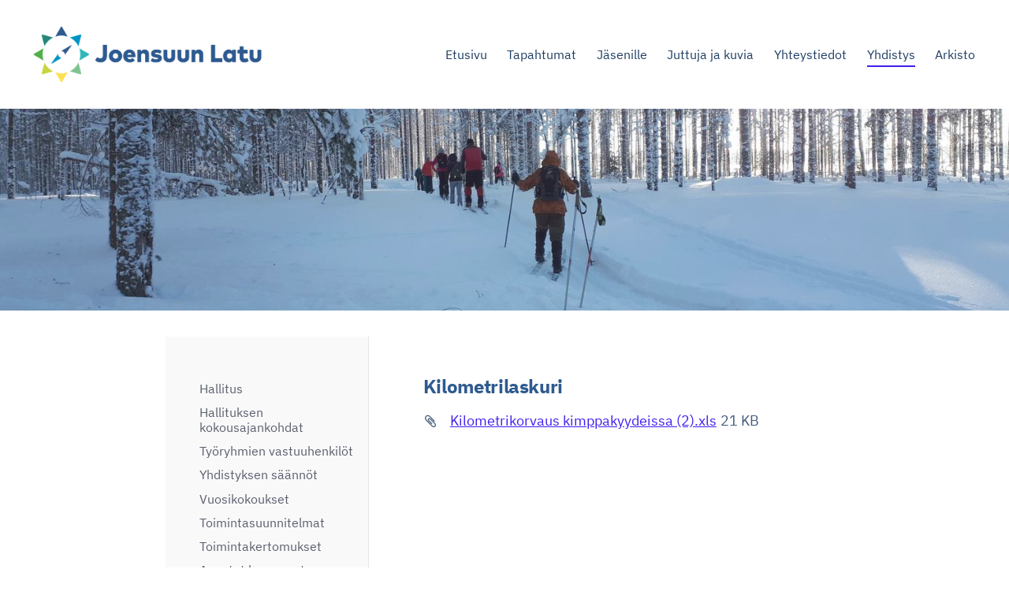

--- FILE ---
content_type: text/html; charset=utf-8
request_url: https://joensuunlatu.sporttisaitti.com/yhdistysasiat/retkenvetajalle/kilometrilaskuri/
body_size: 22139
content:
<!DOCTYPE html>
<html class="no-js" lang="fi">

<head>
  <title>Kilometrilaskuri - Joensuun Latu  ry</title>
  <meta charset="utf-8">
  <meta name="viewport" content="width=device-width,initial-scale=1.0">
  <link rel="preconnect" href="https://fonts.avoine.com" crossorigin>
  <link rel="preconnect" href="https://bin.yhdistysavain.fi" crossorigin>
  <script data-cookieconsent="ignore">
    document.documentElement.classList.replace('no-js', 'js')
  </script>
  
  <link href="https://fonts.avoine.com/fonts/ibm-plex-sans/ya.css" rel="stylesheet" class="font-import">
  <link rel="stylesheet" href="/@css/browsing-1.css?b1768915418s1767173045605">
  
<link rel="canonical" href="https://joensuunlatu.sporttisaitti.com/yhdistysasiat/retkenvetajalle/kilometrilaskuri/"><meta itemprop="name" content="Kilometrilaskuri"><meta itemprop="url" content="https://joensuunlatu.sporttisaitti.com/yhdistysasiat/retkenvetajalle/kilometrilaskuri/"><meta property="og:type" content="website"><meta property="og:title" content="Kilometrilaskuri"><meta property="og:url" content="https://joensuunlatu.sporttisaitti.com/yhdistysasiat/retkenvetajalle/kilometrilaskuri/"><meta property="og:site_name" content="Joensuun Latu  ry"><meta name="twitter:card" content="summary_large_image"><meta name="twitter:title" content="Kilometrilaskuri"><link rel="preload" as="image" href="https://bin.yhdistysavain.fi/1563325/r93EvZAg4jmiWv0IoxlL0_rsUT/JoensuunLatu-logo_vaaka_vari_rgb.png"><link rel="preload" as="image" href="https://bin.yhdistysavain.fi/1563325/pb9fY0wnmdWDlpUdi2ak0dKDib/Hiiht%C3%A4j%C3%A4t.jpg" imagesrcset="https://bin.yhdistysavain.fi/1563325/pb9fY0wnmdWDlpUdi2ak0dKDib@500&#x3D;NN0zR1Za1E/Hiiht%C3%A4j%C3%A4t.jpg 500w, https://bin.yhdistysavain.fi/1563325/pb9fY0wnmdWDlpUdi2ak0dKDib@1000&#x3D;lWQWLOMl0z/Hiiht%C3%A4j%C3%A4t.jpg 1000w, https://bin.yhdistysavain.fi/1563325/pb9fY0wnmdWDlpUdi2ak0dKDib@1500&#x3D;TEwIxgAs0B/Hiiht%C3%A4j%C3%A4t.jpg 1500w, https://bin.yhdistysavain.fi/1563325/pb9fY0wnmdWDlpUdi2ak0dKDib@2000&#x3D;np6Ugdy2ME/Hiiht%C3%A4j%C3%A4t.jpg 2000w, https://bin.yhdistysavain.fi/1563325/pb9fY0wnmdWDlpUdi2ak0dKDib@2500&#x3D;hyfj5fYALz/Hiiht%C3%A4j%C3%A4t.jpg 2500w, https://bin.yhdistysavain.fi/1563325/pb9fY0wnmdWDlpUdi2ak0dKDib@3000&#x3D;XIq3gMXtfd/Hiiht%C3%A4j%C3%A4t.jpg 3000w, https://bin.yhdistysavain.fi/1563325/pb9fY0wnmdWDlpUdi2ak0dKDib@3500&#x3D;MRxGDwQalB/Hiiht%C3%A4j%C3%A4t.jpg 3500w, https://bin.yhdistysavain.fi/1563325/pb9fY0wnmdWDlpUdi2ak0dKDib/Hiiht%C3%A4j%C3%A4t.jpg 4000w">

  
  <script type="module" src="/@res/ssr-browsing/ssr-browsing.js?b1768915418"></script>
</head>

<body data-styles-page-id="1">
  
  
  <div id="app" class=""><a class="skip-link noindex" href="#start-of-content">Siirry sivun sisältöön</a><div class="bartender"><!----><div class="d4-mobile-bar noindex"><div class="d4-mobile-bar__col d4-mobile-bar__col--fill"><div class="d4-mobile-bar__item"><a class="d4-logo d4-logo--horizontal d4-logo--mobileBar noindex" href="/"><div class="d4-logo__image"></div><div class="d4-logo__textWrap"><span class="d4-logo__text">JOENSUUN LATU</span></div></a></div></div><div class="d4-mobile-bar__col"><button class="d4-mobile-bar__item d4-offcanvas-toggle" data-bartender-toggle="top"><span aria-hidden="true" class="icon d4-offcanvas-toggle__icon"><svg style="fill: currentColor; width: 17px; height: 17px" width="1792" height="1792" viewBox="0 0 1792 1792" xmlns="http://www.w3.org/2000/svg">
  <path d="M1664 1344v128q0 26-19 45t-45 19h-1408q-26 0-45-19t-19-45v-128q0-26 19-45t45-19h1408q26 0 45 19t19 45zm0-512v128q0 26-19 45t-45 19h-1408q-26 0-45-19t-19-45v-128q0-26 19-45t45-19h1408q26 0 45 19t19 45zm0-512v128q0 26-19 45t-45 19h-1408q-26 0-45-19t-19-45v-128q0-26 19-45t45-19h1408q26 0 45 19t19 45z"/>
</svg>
</span><span class="d4-offcanvas-toggle__text sr-only">Valikko</span></button></div><!----></div><div class="d4-canvas bartender__content"><header><div class="d4-background-layers"><div class="d4-background-layer d4-background-layer--brightness"></div><div class="d4-background-layer d4-background-layer--overlay"></div><div class="d4-background-layer d4-background-layer--fade"></div></div><div class="d4-header-wrapper"><div class="flex"><div class="flex__logo"><a class="d4-logo d4-logo--horizontal d4-logo--legacy noindex" href="/"><div class="d4-logo__image"></div><div class="d4-logo__textWrap"><span class="d4-logo__text">JOENSUUN LATU</span></div></a></div><div class="flex__nav"><nav class="d4-main-nav"><ul class="d4-main-nav__list" tabindex="-1"><!--[--><li class="d4-main-nav__item d4-main-nav__item--level-1"><a class="d4-main-nav__link" href="/" aria-current="false"><!----><span class="d4-main-nav__title">Etusivu</span><!----></a><!----></li><li class="d4-main-nav__item d4-main-nav__item--level-1 nav__item--has-children"><a class="d4-main-nav__link" href="/tapahtumakalenteri/" aria-current="false"><!----><span class="d4-main-nav__title">Tapahtumat</span><!----></a><!----></li><li class="d4-main-nav__item d4-main-nav__item--level-1 nav__item--has-children"><a class="d4-main-nav__link" href="/jasenille/" aria-current="false"><!----><span class="d4-main-nav__title">Jäsenille</span><!----></a><!----></li><li class="d4-main-nav__item d4-main-nav__item--level-1 nav__item--has-children"><a class="d4-main-nav__link" href="/retkijuttuja/" aria-current="false"><!----><span class="d4-main-nav__title">Juttuja ja kuvia</span><!----></a><!----></li><li class="d4-main-nav__item d4-main-nav__item--level-1 nav__item--has-children"><a class="d4-main-nav__link" href="/yhteystiedot/" aria-current="false"><!----><span class="d4-main-nav__title">Yhteystiedot</span><!----></a><!----></li><li class="d4-main-nav__item d4-main-nav__item--level-1 d4-main-nav__item--parent nav__item--has-children"><a class="d4-main-nav__link" href="/yhdistysasiat/" aria-current="false"><!----><span class="d4-main-nav__title">Yhdistys</span><!----></a><!----></li><li class="d4-main-nav__item d4-main-nav__item--level-1 nav__item--has-children"><a class="d4-main-nav__link" href="/arkisto/" aria-current="false"><!----><span class="d4-main-nav__title">Arkisto</span><!----></a><!----></li><!--]--></ul></nav><!----></div></div></div><!--[--><!--]--></header><div class="d4-canvas-wrapper"><div class="has-children content"><aside><nav class="d4-sub-nav"><ul class="d4-sub-nav__list" tabindex="-1"><!--[--><li class="d4-sub-nav__item d4-sub-nav__item--level-1"><a class="d4-sub-nav__link" href="/yhdistysasiat/hallitus/" aria-current="false"><!----><span class="d4-sub-nav__title">Hallitus</span><!----></a><!----></li><li class="d4-sub-nav__item d4-sub-nav__item--level-1"><a class="d4-sub-nav__link" href="/yhdistysasiat/hallituksen-kokousajankohdat/" aria-current="false"><!----><span class="d4-sub-nav__title">Hallituksen kokousajankohdat</span><!----></a><!----></li><li class="d4-sub-nav__item d4-sub-nav__item--level-1"><a class="d4-sub-nav__link" href="/yhdistysasiat/tyoryhmat-muita-vastuuhenkiloita/" aria-current="false"><!----><span class="d4-sub-nav__title">Työryhmien vastuuhenkilöt</span><!----></a><!----></li><li class="d4-sub-nav__item d4-sub-nav__item--level-1"><a class="d4-sub-nav__link" href="/yhdistysasiat/yhdistyksen-saannot/" aria-current="false"><!----><span class="d4-sub-nav__title">Yhdistyksen säännöt</span><!----></a><!----></li><li class="d4-sub-nav__item d4-sub-nav__item--level-1"><a class="d4-sub-nav__link" href="/yhdistysasiat/vuosikokoukset/" aria-current="false"><!----><span class="d4-sub-nav__title">Vuosikokoukset</span><!----></a><!----></li><li class="d4-sub-nav__item d4-sub-nav__item--level-1"><a class="d4-sub-nav__link" href="/yhdistysasiat/toimintasuunnitelmat/" aria-current="false"><!----><span class="d4-sub-nav__title">Toimintasuunnitelmat</span><!----></a><!----></li><li class="d4-sub-nav__item d4-sub-nav__item--level-1"><a class="d4-sub-nav__link" href="/yhdistysasiat/toimintakertomukset/" aria-current="false"><!----><span class="d4-sub-nav__title">Toimintakertomukset</span><!----></a><!----></li><li class="d4-sub-nav__item d4-sub-nav__item--level-1"><a class="d4-sub-nav__link" href="/yhdistysasiat/annetut-lausunnot/" aria-current="false"><!----><span class="d4-sub-nav__title">Annetut lausunnot</span><!----></a><!----></li><li class="d4-sub-nav__item d4-sub-nav__item--level-1"><a class="d4-sub-nav__link" href="/yhdistysasiat/tietosuojaselosteet/" aria-current="false"><!----><span class="d4-sub-nav__title">Tietosuojaselosteet</span><!----></a><!----></li><li class="d4-sub-nav__item d4-sub-nav__item--level-1"><a class="d4-sub-nav__link" href="/yhdistysasiat/joensuun-latu-70-vuotta/" aria-current="false"><!----><span class="d4-sub-nav__title">Joensuun Latu 70 vuotta</span><!----></a><!----></li><li class="d4-sub-nav__item d4-sub-nav__item--level-1"><a class="d4-sub-nav__link" href="/yhdistysasiat/graafinen-ohjeisto/" aria-current="false"><!----><span class="d4-sub-nav__title">Graafinen ohjeisto ja logot</span><!----></a><!----></li><li class="d4-sub-nav__item d4-sub-nav__item--level-1 d4-sub-nav__item--parent nav__item--has-children"><a class="d4-sub-nav__link" href="/yhdistysasiat/retkenvetajalle/" aria-current="false"><!----><span class="d4-sub-nav__title">Retken ohjaajalle</span><!----></a><!--[--><!----><ul class="d4-sub-nav__list" tabindex="-1" id="nav__list--1334" aria-label="Sivun Retken ohjaajalle alasivut"><!--[--><li class="d4-sub-nav__item d4-sub-nav__item--level-2"><a class="d4-sub-nav__link" href="/yhdistysasiat/retkenvetajalle/retkenvetajan-ohjeet/" aria-current="false"><!----><span class="d4-sub-nav__title">Retken ohjaajan ohjeet</span><!----></a><!----></li><li class="d4-sub-nav__item d4-sub-nav__item--level-2"><a class="d4-sub-nav__link" href="/yhdistysasiat/retkenvetajalle/retkien-vaativuusluokitus/" aria-current="false"><!----><span class="d4-sub-nav__title">Retkien vaativuusluokitus</span><!----></a><!----></li><li class="d4-sub-nav__item d4-sub-nav__item--level-2"><a class="d4-sub-nav__link" href="/yhdistysasiat/retkenvetajalle/turvallisuussuunnitelmat/" aria-current="false"><!----><span class="d4-sub-nav__title">Turvallisuussuunnitelmat</span><!----></a><!----></li><li class="d4-sub-nav__item d4-sub-nav__item--level-2"><a class="d4-sub-nav__link" href="/yhdistysasiat/retkenvetajalle/yleisoturvallisuusohje/" aria-current="false"><!----><span class="d4-sub-nav__title">Yleisötilaisuusohje</span><!----></a><!----></li><li class="d4-sub-nav__item d4-sub-nav__item--level-2"><a class="d4-sub-nav__link" href="/yhdistysasiat/retkenvetajalle/vakuutus/" aria-current="false"><!----><span class="d4-sub-nav__title">Vakuutus</span><!----></a><!----></li><li class="d4-sub-nav__item d4-sub-nav__item--level-2"><a class="d4-sub-nav__link" href="/yhdistysasiat/retkenvetajalle/matkaehdot/" aria-current="false"><!----><span class="d4-sub-nav__title">Matkaehdot</span><!----></a><!----></li><li class="d4-sub-nav__item d4-sub-nav__item--level-2"><a class="d4-sub-nav__link" href="/yhdistysasiat/retkenvetajalle/matkaehdot-muokattava-pohja/" aria-current="false"><!----><span class="d4-sub-nav__title">Matkaehdot (muokattava pohja)</span><!----></a><!----></li><li class="d4-sub-nav__item d4-sub-nav__item--level-2 d4-sub-nav__item--parent d4-sub-nav__item--current"><a class="d4-sub-nav__link" href="/yhdistysasiat/retkenvetajalle/kilometrilaskuri/" aria-current="page"><!----><span class="d4-sub-nav__title">Kilometrilaskuri</span><!----></a><!----></li><li class="d4-sub-nav__item d4-sub-nav__item--level-2"><a class="d4-sub-nav__link" href="/yhdistysasiat/retkenvetajalle/matka-ja-kululaskulomake/" aria-current="false"><!----><span class="d4-sub-nav__title">Matka- ja kululaskulomake</span><!----></a><!----></li><li class="d4-sub-nav__item d4-sub-nav__item--level-2"><a class="d4-sub-nav__link" href="/yhdistysasiat/retkenvetajalle/ensiapukoulutus/" aria-current="false"><!----><span class="d4-sub-nav__title">Ensiapukoulutus</span><!----></a><!----></li><!--]--></ul><!--]--></li><li class="d4-sub-nav__item d4-sub-nav__item--level-1"><a class="d4-sub-nav__link" href="/yhdistysasiat/arkisto/" aria-current="false"><!----><span class="d4-sub-nav__title">Arkisto</span><!----></a><!----></li><!--]--></ul></nav><div class="zone-container"><div class="zone" data-zone-id="75sidebar"><!----><!--[--><!--]--><!----></div><!----></div></aside><main role="main" id="start-of-content"><div class="zone-container"><div class="zone" data-zone-id="50main"><!----><!--[--><!--[--><div class="widget-container" id="wc-DQ6QvAqhA1rfdkmTCnLa"><div id="widget-DQ6QvAqhA1rfdkmTCnLa" class="widget widget-text"><!--[--><div><h3>Kilometrilaskuri</h3></div><!--]--></div></div><!--]--><!--[--><div class="widget-container" id="wc-KzsieKzgAkfJmuok4wGh"><div id="widget-KzsieKzgAkfJmuok4wGh" class="widget widget-files"><!--[--><ul class="files"><!--[--><li class="file"><div class="v-row"><div class="v-row__wrap v-row__wrap--horizontal v-row__wrap--no-wrap" style="align-items:flex-start;justify-content:flex-start;"><!--[--><div class="v-col" style=""><!--[--><span aria-hidden="true" class="icon file__icon"><svg style="fill: currentColor; width: 20px; height: 20px" width="1792" height="1792" viewBox="0 0 1792 1792" xmlns="http://www.w3.org/2000/svg">
  <path fill="currentColor" d="M1596 1385q0 117-79 196t-196 79q-135 0-235-100l-777-776q-113-115-113-271 0-159 110-270t269-111q158 0 273 113l605 606q10 10 10 22 0 16-30.5 46.5t-46.5 30.5q-13 0-23-10l-606-607q-79-77-181-77-106 0-179 75t-73 181q0 105 76 181l776 777q63 63 145 63 64 0 106-42t42-106q0-82-63-145l-581-581q-26-24-60-24-29 0-48 19t-19 48q0 32 25 59l410 410q10 10 10 22 0 16-31 47t-47 31q-12 0-22-10l-410-410q-63-61-63-149 0-82 57-139t139-57q88 0 149 63l581 581q100 98 100 235z"/>
</svg>
</span><!--]--></div><div class="v-col v-col--fill" style=""><!--[--><div class="file__details"><a class="file__link" href="https://bin.yhdistysavain.fi/1563325/xrKeqOw4aegwyMXjWmSt0__bBc/Kilometrikorvaus%20kimppakyydeissa%20(2).xls" download="Kilometrikorvaus kimppakyydeissa (2).xls">Kilometrikorvaus kimppakyydeissa (2).xls</a><span class="file__size">21 KB</span></div><!--[--><!----><!--]--><!--]--></div><!--[--><!--]--><!--]--></div></div></li><!--]--></ul><!--]--></div></div><!--]--><!--]--><!----></div><!----></div></main></div><footer class="d4-footer"><div class="d4-footer__wrap flex"><div class="d4-footer__copylogin copylogin"><span><a id="login-link" href="/@admin/website/?page=%2Fyhdistysasiat%2Fretkenvetajalle%2Fkilometrilaskuri%2F" target="_top" rel="nofollow" aria-label="Kirjaudu sivustolle"> © </a> Joensuun Latu  ry</span></div><div class="d4-footer__menu footer-menu" data-widget-edit-tip=""><ul><li><a href="https://joensuunlatu.sporttisaitti.com/yhdistysasiat/tietosuojaselosteet/">Tietosuojaseloste</a></li><!----><li class="footer-menu__iconItem"><a class="footer-menu__iconLink" href="https://www.facebook.com/Joensuun-Latu-ry-470202003036201/" target="_blank"><span aria-hidden="true" class="icon footer-menu__icon"><svg style="fill: currentColor; width: 16px; height: 16px" width="1792" height="1792" viewBox="0 0 1792 1792" xmlns="http://www.w3.org/2000/svg" fill="#819798">
  <path d="M1343 12v264h-157q-86 0-116 36t-30 108v189h293l-39 296h-254v759h-306v-759h-255v-296h255v-218q0-186 104-288.5t277-102.5q147 0 228 12z"/>
</svg>
</span><span class="sr-only">Facebook</span></a></li><!----><!----><li><a href="https://www.yhdistysavain.fi" class="made-with" target="_blank" rel="noopener">Tehty Yhdistysavaimella</a></li></ul></div></div></footer></div></div><div class="d4-offcanvas d4-offcanvas--top bartender__bar bartender__bar--top" aria-label="Valikko" mode="float"><!----><nav class="d4-mobile-nav"><ul class="d4-mobile-nav__list" tabindex="-1"><!--[--><li class="d4-mobile-nav__item d4-mobile-nav__item--level-1"><a class="d4-mobile-nav__link" href="/" aria-current="false"><!----><span class="d4-mobile-nav__title">Etusivu</span><!----></a><!----></li><li class="d4-mobile-nav__item d4-mobile-nav__item--level-1 d4-mobile-nav__item--has-children"><a class="d4-mobile-nav__link" href="/tapahtumakalenteri/" aria-current="false"><!----><span class="d4-mobile-nav__title">Tapahtumat</span><!----></a><!--[--><button class="navExpand navExpand--active" data-text-expand="Näytä sivun Tapahtumat alasivut" data-text-unexpand="Piilota sivun Tapahtumat alasivut" aria-label="Näytä sivun Tapahtumat alasivut" aria-controls="nav__list--1252" aria-expanded="true"><span aria-hidden="true" class="icon navExpand__icon navExpand__icon--plus"><svg style="fill: currentColor; width: 14px; height: 14px" width="11" height="11" viewBox="0 0 11 11" xmlns="http://www.w3.org/2000/svg">
  <path d="M11 5.182v.636c0 .227-.08.42-.24.58-.158.16-.35.238-.578.238H6.636v3.546c0 .227-.08.42-.238.58-.16.158-.353.238-.58.238h-.636c-.227 0-.42-.08-.58-.24-.16-.158-.238-.35-.238-.578V6.636H.818c-.227 0-.42-.08-.58-.238C.08 6.238 0 6.045 0 5.818v-.636c0-.227.08-.42.24-.58.158-.16.35-.238.578-.238h3.546V.818c0-.227.08-.42.238-.58.16-.158.353-.238.58-.238h.636c.227 0 .42.08.58.24.16.158.238.35.238.578v3.546h3.546c.227 0 .42.08.58.238.158.16.238.353.238.58z" fill-rule="nonzero"/>
</svg>
</span><span aria-hidden="true" class="icon navExpand__icon navExpand__icon--minus"><svg style="fill: currentColor; width: 14px; height: 14px" width="1792" height="1792" viewBox="0 0 1792 1792" xmlns="http://www.w3.org/2000/svg">
  <path d="M1600 736v192q0 40-28 68t-68 28h-1216q-40 0-68-28t-28-68v-192q0-40 28-68t68-28h1216q40 0 68 28t28 68z"/>
</svg>
</span></button><ul class="d4-mobile-nav__list" tabindex="-1" id="nav__list--1252" aria-label="Sivun Tapahtumat alasivut"><!--[--><li class="d4-mobile-nav__item d4-mobile-nav__item--level-2 d4-mobile-nav__item--has-children"><a class="d4-mobile-nav__link" href="/tapahtumakalenteri/tammikuu-2026/" aria-current="false"><!----><span class="d4-mobile-nav__title">Tammikuu 2026</span><!----></a><!--[--><button class="navExpand navExpand--active" data-text-expand="Näytä sivun Tammikuu 2026 alasivut" data-text-unexpand="Piilota sivun Tammikuu 2026 alasivut" aria-label="Näytä sivun Tammikuu 2026 alasivut" aria-controls="nav__list--2156" aria-expanded="true"><span aria-hidden="true" class="icon navExpand__icon navExpand__icon--plus"><svg style="fill: currentColor; width: 14px; height: 14px" width="11" height="11" viewBox="0 0 11 11" xmlns="http://www.w3.org/2000/svg">
  <path d="M11 5.182v.636c0 .227-.08.42-.24.58-.158.16-.35.238-.578.238H6.636v3.546c0 .227-.08.42-.238.58-.16.158-.353.238-.58.238h-.636c-.227 0-.42-.08-.58-.24-.16-.158-.238-.35-.238-.578V6.636H.818c-.227 0-.42-.08-.58-.238C.08 6.238 0 6.045 0 5.818v-.636c0-.227.08-.42.24-.58.158-.16.35-.238.578-.238h3.546V.818c0-.227.08-.42.238-.58.16-.158.353-.238.58-.238h.636c.227 0 .42.08.58.24.16.158.238.35.238.578v3.546h3.546c.227 0 .42.08.58.238.158.16.238.353.238.58z" fill-rule="nonzero"/>
</svg>
</span><span aria-hidden="true" class="icon navExpand__icon navExpand__icon--minus"><svg style="fill: currentColor; width: 14px; height: 14px" width="1792" height="1792" viewBox="0 0 1792 1792" xmlns="http://www.w3.org/2000/svg">
  <path d="M1600 736v192q0 40-28 68t-68 28h-1216q-40 0-68-28t-28-68v-192q0-40 28-68t68-28h1216q40 0 68 28t28 68z"/>
</svg>
</span></button><ul class="d4-mobile-nav__list" tabindex="-1" id="nav__list--2156" aria-label="Sivun Tammikuu 2026 alasivut"><!--[--><li class="d4-mobile-nav__item d4-mobile-nav__item--level-3"><a class="d4-mobile-nav__link" href="/tapahtumakalenteri/tammikuu-2026/talvikilometrikisa/" aria-current="false"><!----><span class="d4-mobile-nav__title">Talvikilometrikisa</span><!----></a><!----></li><li class="d4-mobile-nav__item d4-mobile-nav__item--level-3"><a class="d4-mobile-nav__link" href="/tapahtumakalenteri/tammikuu-2026/aikuisten-hiihtokoulu/" aria-current="false"><!----><span class="d4-mobile-nav__title">Aikuisten hiihtokoulu</span><!----></a><!----></li><li class="d4-mobile-nav__item d4-mobile-nav__item--level-3"><a class="d4-mobile-nav__link" href="/tapahtumakalenteri/tammikuu-2026/enska-entisten-nuorten-liikuntaryhm/" aria-current="false"><!----><span class="d4-mobile-nav__title">ENSKA - Entisten nuorten liikuntaryhmä</span><!----></a><!----></li><!--]--></ul><!--]--></li><li class="d4-mobile-nav__item d4-mobile-nav__item--level-2 d4-mobile-nav__item--has-children"><a class="d4-mobile-nav__link" href="/tapahtumakalenteri/helmikuu-2026/" aria-current="false"><!----><span class="d4-mobile-nav__title">Helmikuu 2026</span><!----></a><!--[--><button class="navExpand navExpand--active" data-text-expand="Näytä sivun Helmikuu 2026 alasivut" data-text-unexpand="Piilota sivun Helmikuu 2026 alasivut" aria-label="Näytä sivun Helmikuu 2026 alasivut" aria-controls="nav__list--2157" aria-expanded="true"><span aria-hidden="true" class="icon navExpand__icon navExpand__icon--plus"><svg style="fill: currentColor; width: 14px; height: 14px" width="11" height="11" viewBox="0 0 11 11" xmlns="http://www.w3.org/2000/svg">
  <path d="M11 5.182v.636c0 .227-.08.42-.24.58-.158.16-.35.238-.578.238H6.636v3.546c0 .227-.08.42-.238.58-.16.158-.353.238-.58.238h-.636c-.227 0-.42-.08-.58-.24-.16-.158-.238-.35-.238-.578V6.636H.818c-.227 0-.42-.08-.58-.238C.08 6.238 0 6.045 0 5.818v-.636c0-.227.08-.42.24-.58.158-.16.35-.238.578-.238h3.546V.818c0-.227.08-.42.238-.58.16-.158.353-.238.58-.238h.636c.227 0 .42.08.58.24.16.158.238.35.238.578v3.546h3.546c.227 0 .42.08.58.238.158.16.238.353.238.58z" fill-rule="nonzero"/>
</svg>
</span><span aria-hidden="true" class="icon navExpand__icon navExpand__icon--minus"><svg style="fill: currentColor; width: 14px; height: 14px" width="1792" height="1792" viewBox="0 0 1792 1792" xmlns="http://www.w3.org/2000/svg">
  <path d="M1600 736v192q0 40-28 68t-68 28h-1216q-40 0-68-28t-28-68v-192q0-40 28-68t68-28h1216q40 0 68 28t28 68z"/>
</svg>
</span></button><ul class="d4-mobile-nav__list" tabindex="-1" id="nav__list--2157" aria-label="Sivun Helmikuu 2026 alasivut"><!--[--><li class="d4-mobile-nav__item d4-mobile-nav__item--level-3"><a class="d4-mobile-nav__link" href="/tapahtumakalenteri/helmikuu-2026/talvikilometrikisa/" aria-current="false"><!----><span class="d4-mobile-nav__title">Talvikilometrikisa</span><!----></a><!----></li><li class="d4-mobile-nav__item d4-mobile-nav__item--level-3"><a class="d4-mobile-nav__link" href="/tapahtumakalenteri/helmikuu-2026/enska-entisten-nuorten-liikuntaryhm/" aria-current="false"><!----><span class="d4-mobile-nav__title">ENSKA - Entisten nuorten liikuntaryhmä</span><!----></a><!----></li><li class="d4-mobile-nav__item d4-mobile-nav__item--level-3"><a class="d4-mobile-nav__link" href="/tapahtumakalenteri/helmikuu-2026/muumien-hiihtokoulut/" aria-current="false"><!----><span class="d4-mobile-nav__title">Muumiperheen  hiihtokoulu</span><!----></a><!----></li><li class="d4-mobile-nav__item d4-mobile-nav__item--level-3"><a class="d4-mobile-nav__link" href="/tapahtumakalenteri/helmikuu-2026/muumipeikkojen-hiihtokoulu/" aria-current="false"><!----><span class="d4-mobile-nav__title">Muumipeikkojen hiihtokoulu</span><!----></a><!----></li><li class="d4-mobile-nav__item d4-mobile-nav__item--level-3"><a class="d4-mobile-nav__link" href="/tapahtumakalenteri/helmikuu-2026/valokuvailta/" aria-current="false"><!----><span class="d4-mobile-nav__title">Valokuvailta</span><!----></a><!----></li><li class="d4-mobile-nav__item d4-mobile-nav__item--level-3"><a class="d4-mobile-nav__link" href="/tapahtumakalenteri/helmikuu-2026/aikuisten-hiihtokoulu/" aria-current="false"><!----><span class="d4-mobile-nav__title">Aikuisten hiihtokoulu</span><!----></a><!----></li><li class="d4-mobile-nav__item d4-mobile-nav__item--level-3"><a class="d4-mobile-nav__link" href="/tapahtumakalenteri/helmikuu-2026/saunapyha/" aria-current="false"><!----><span class="d4-mobile-nav__title">Saunapyhä</span><!----></a><!----></li><!--]--></ul><!--]--></li><li class="d4-mobile-nav__item d4-mobile-nav__item--level-2 d4-mobile-nav__item--has-children"><a class="d4-mobile-nav__link" href="/tapahtumakalenteri/maaliskuu-2026/" aria-current="false"><!----><span class="d4-mobile-nav__title">Maaliskuu 2026</span><!----></a><!--[--><button class="navExpand navExpand--active" data-text-expand="Näytä sivun Maaliskuu 2026 alasivut" data-text-unexpand="Piilota sivun Maaliskuu 2026 alasivut" aria-label="Näytä sivun Maaliskuu 2026 alasivut" aria-controls="nav__list--2149" aria-expanded="true"><span aria-hidden="true" class="icon navExpand__icon navExpand__icon--plus"><svg style="fill: currentColor; width: 14px; height: 14px" width="11" height="11" viewBox="0 0 11 11" xmlns="http://www.w3.org/2000/svg">
  <path d="M11 5.182v.636c0 .227-.08.42-.24.58-.158.16-.35.238-.578.238H6.636v3.546c0 .227-.08.42-.238.58-.16.158-.353.238-.58.238h-.636c-.227 0-.42-.08-.58-.24-.16-.158-.238-.35-.238-.578V6.636H.818c-.227 0-.42-.08-.58-.238C.08 6.238 0 6.045 0 5.818v-.636c0-.227.08-.42.24-.58.158-.16.35-.238.578-.238h3.546V.818c0-.227.08-.42.238-.58.16-.158.353-.238.58-.238h.636c.227 0 .42.08.58.24.16.158.238.35.238.578v3.546h3.546c.227 0 .42.08.58.238.158.16.238.353.238.58z" fill-rule="nonzero"/>
</svg>
</span><span aria-hidden="true" class="icon navExpand__icon navExpand__icon--minus"><svg style="fill: currentColor; width: 14px; height: 14px" width="1792" height="1792" viewBox="0 0 1792 1792" xmlns="http://www.w3.org/2000/svg">
  <path d="M1600 736v192q0 40-28 68t-68 28h-1216q-40 0-68-28t-28-68v-192q0-40 28-68t68-28h1216q40 0 68 28t28 68z"/>
</svg>
</span></button><ul class="d4-mobile-nav__list" tabindex="-1" id="nav__list--2149" aria-label="Sivun Maaliskuu 2026 alasivut"><!--[--><li class="d4-mobile-nav__item d4-mobile-nav__item--level-3"><a class="d4-mobile-nav__link" href="/tapahtumakalenteri/maaliskuu-2026/enska-entisten-nuorten-liikuntaryhm/" aria-current="false"><!----><span class="d4-mobile-nav__title">ENSKA - Entisten nuorten liikuntaryhmä</span><!----></a><!----></li><li class="d4-mobile-nav__item d4-mobile-nav__item--level-3"><a class="d4-mobile-nav__link" href="/tapahtumakalenteri/maaliskuu-2026/valokuvailta/" aria-current="false"><!----><span class="d4-mobile-nav__title">Valokuvailta</span><!----></a><!----></li><li class="d4-mobile-nav__item d4-mobile-nav__item--level-3"><a class="d4-mobile-nav__link" href="/tapahtumakalenteri/maaliskuu-2026/hiihtoretki-kontiolahdelle-ja-hoyti/" aria-current="false"><!----><span class="d4-mobile-nav__title">Hiihtoretki Kontiolahdelle ja Höytiäiselle</span><!----></a><!----></li><li class="d4-mobile-nav__item d4-mobile-nav__item--level-3"><a class="d4-mobile-nav__link" href="/tapahtumakalenteri/maaliskuu-2026/kevaan-hiihtoviikko-sallassa/" aria-current="false"><!----><span class="d4-mobile-nav__title">Kevään hiihtoviikko Sallassa</span><!----></a><!----></li><li class="d4-mobile-nav__item d4-mobile-nav__item--level-3"><a class="d4-mobile-nav__link" href="/tapahtumakalenteri/maaliskuu-2026/kino-culinaire-ella-ja-kaverit-oper/" aria-current="false"><!----><span class="d4-mobile-nav__title">Kino Culinaire - Ella ja kaverit: Operaatio Saukko</span><!----></a><!----></li><!--]--></ul><!--]--></li><li class="d4-mobile-nav__item d4-mobile-nav__item--level-2 d4-mobile-nav__item--has-children"><a class="d4-mobile-nav__link" href="/tapahtumakalenteri/huhtikuu-2026/" aria-current="false"><!----><span class="d4-mobile-nav__title">Huhtikuu 2026</span><!----></a><!--[--><button class="navExpand navExpand--active" data-text-expand="Näytä sivun Huhtikuu 2026 alasivut" data-text-unexpand="Piilota sivun Huhtikuu 2026 alasivut" aria-label="Näytä sivun Huhtikuu 2026 alasivut" aria-controls="nav__list--2166" aria-expanded="true"><span aria-hidden="true" class="icon navExpand__icon navExpand__icon--plus"><svg style="fill: currentColor; width: 14px; height: 14px" width="11" height="11" viewBox="0 0 11 11" xmlns="http://www.w3.org/2000/svg">
  <path d="M11 5.182v.636c0 .227-.08.42-.24.58-.158.16-.35.238-.578.238H6.636v3.546c0 .227-.08.42-.238.58-.16.158-.353.238-.58.238h-.636c-.227 0-.42-.08-.58-.24-.16-.158-.238-.35-.238-.578V6.636H.818c-.227 0-.42-.08-.58-.238C.08 6.238 0 6.045 0 5.818v-.636c0-.227.08-.42.24-.58.158-.16.35-.238.578-.238h3.546V.818c0-.227.08-.42.238-.58.16-.158.353-.238.58-.238h.636c.227 0 .42.08.58.24.16.158.238.35.238.578v3.546h3.546c.227 0 .42.08.58.238.158.16.238.353.238.58z" fill-rule="nonzero"/>
</svg>
</span><span aria-hidden="true" class="icon navExpand__icon navExpand__icon--minus"><svg style="fill: currentColor; width: 14px; height: 14px" width="1792" height="1792" viewBox="0 0 1792 1792" xmlns="http://www.w3.org/2000/svg">
  <path d="M1600 736v192q0 40-28 68t-68 28h-1216q-40 0-68-28t-28-68v-192q0-40 28-68t68-28h1216q40 0 68 28t28 68z"/>
</svg>
</span></button><ul class="d4-mobile-nav__list" tabindex="-1" id="nav__list--2166" aria-label="Sivun Huhtikuu 2026 alasivut"><!--[--><li class="d4-mobile-nav__item d4-mobile-nav__item--level-3"><a class="d4-mobile-nav__link" href="/tapahtumakalenteri/huhtikuu-2026/enska-entisten-nuorten-liikuntaryhm/" aria-current="false"><!----><span class="d4-mobile-nav__title">ENSKA - Entisten nuorten liikuntaryhmä</span><!----></a><!----></li><li class="d4-mobile-nav__item d4-mobile-nav__item--level-3"><a class="d4-mobile-nav__link" href="/tapahtumakalenteri/huhtikuu-2026/valokuvailta-kirjailijavierailu/" aria-current="false"><!----><span class="d4-mobile-nav__title">Valokuvailta, kirjailijavierailu</span><!----></a><!----></li><li class="d4-mobile-nav__item d4-mobile-nav__item--level-3"><a class="d4-mobile-nav__link" href="/tapahtumakalenteri/huhtikuu-2026/hiihtovaellus-sokostille/" aria-current="false"><!----><span class="d4-mobile-nav__title">Hiihtovaellus Sokostille</span><!----></a><!----></li><!--]--></ul><!--]--></li><li class="d4-mobile-nav__item d4-mobile-nav__item--level-2 d4-mobile-nav__item--has-children"><a class="d4-mobile-nav__link" href="/tapahtumakalenteri/toukokuu-2026/" aria-current="false"><!----><span class="d4-mobile-nav__title">Toukokuu 2026</span><!----></a><!--[--><button class="navExpand navExpand--active" data-text-expand="Näytä sivun Toukokuu 2026 alasivut" data-text-unexpand="Piilota sivun Toukokuu 2026 alasivut" aria-label="Näytä sivun Toukokuu 2026 alasivut" aria-controls="nav__list--2168" aria-expanded="true"><span aria-hidden="true" class="icon navExpand__icon navExpand__icon--plus"><svg style="fill: currentColor; width: 14px; height: 14px" width="11" height="11" viewBox="0 0 11 11" xmlns="http://www.w3.org/2000/svg">
  <path d="M11 5.182v.636c0 .227-.08.42-.24.58-.158.16-.35.238-.578.238H6.636v3.546c0 .227-.08.42-.238.58-.16.158-.353.238-.58.238h-.636c-.227 0-.42-.08-.58-.24-.16-.158-.238-.35-.238-.578V6.636H.818c-.227 0-.42-.08-.58-.238C.08 6.238 0 6.045 0 5.818v-.636c0-.227.08-.42.24-.58.158-.16.35-.238.578-.238h3.546V.818c0-.227.08-.42.238-.58.16-.158.353-.238.58-.238h.636c.227 0 .42.08.58.24.16.158.238.35.238.578v3.546h3.546c.227 0 .42.08.58.238.158.16.238.353.238.58z" fill-rule="nonzero"/>
</svg>
</span><span aria-hidden="true" class="icon navExpand__icon navExpand__icon--minus"><svg style="fill: currentColor; width: 14px; height: 14px" width="1792" height="1792" viewBox="0 0 1792 1792" xmlns="http://www.w3.org/2000/svg">
  <path d="M1600 736v192q0 40-28 68t-68 28h-1216q-40 0-68-28t-28-68v-192q0-40 28-68t68-28h1216q40 0 68 28t28 68z"/>
</svg>
</span></button><ul class="d4-mobile-nav__list" tabindex="-1" id="nav__list--2168" aria-label="Sivun Toukokuu 2026 alasivut"><!--[--><li class="d4-mobile-nav__item d4-mobile-nav__item--level-3"><a class="d4-mobile-nav__link" href="/tapahtumakalenteri/toukokuu-2026/susitaival-75-km-joensuun-latu-75-v/" aria-current="false"><!----><span class="d4-mobile-nav__title">Susitaival 75 km -Joensuun Latu 75 v.!</span><!----></a><!----></li><!--]--></ul><!--]--></li><li class="d4-mobile-nav__item d4-mobile-nav__item--level-2 d4-mobile-nav__item--has-children"><a class="d4-mobile-nav__link" href="/tapahtumakalenteri/heinakuu-2026/" aria-current="false"><!----><span class="d4-mobile-nav__title">Heinäkuu 2026</span><!----></a><!--[--><button class="navExpand navExpand--active" data-text-expand="Näytä sivun Heinäkuu 2026 alasivut" data-text-unexpand="Piilota sivun Heinäkuu 2026 alasivut" aria-label="Näytä sivun Heinäkuu 2026 alasivut" aria-controls="nav__list--2179" aria-expanded="true"><span aria-hidden="true" class="icon navExpand__icon navExpand__icon--plus"><svg style="fill: currentColor; width: 14px; height: 14px" width="11" height="11" viewBox="0 0 11 11" xmlns="http://www.w3.org/2000/svg">
  <path d="M11 5.182v.636c0 .227-.08.42-.24.58-.158.16-.35.238-.578.238H6.636v3.546c0 .227-.08.42-.238.58-.16.158-.353.238-.58.238h-.636c-.227 0-.42-.08-.58-.24-.16-.158-.238-.35-.238-.578V6.636H.818c-.227 0-.42-.08-.58-.238C.08 6.238 0 6.045 0 5.818v-.636c0-.227.08-.42.24-.58.158-.16.35-.238.578-.238h3.546V.818c0-.227.08-.42.238-.58.16-.158.353-.238.58-.238h.636c.227 0 .42.08.58.24.16.158.238.35.238.578v3.546h3.546c.227 0 .42.08.58.238.158.16.238.353.238.58z" fill-rule="nonzero"/>
</svg>
</span><span aria-hidden="true" class="icon navExpand__icon navExpand__icon--minus"><svg style="fill: currentColor; width: 14px; height: 14px" width="1792" height="1792" viewBox="0 0 1792 1792" xmlns="http://www.w3.org/2000/svg">
  <path d="M1600 736v192q0 40-28 68t-68 28h-1216q-40 0-68-28t-28-68v-192q0-40 28-68t68-28h1216q40 0 68 28t28 68z"/>
</svg>
</span></button><ul class="d4-mobile-nav__list" tabindex="-1" id="nav__list--2179" aria-label="Sivun Heinäkuu 2026 alasivut"><!--[--><li class="d4-mobile-nav__item d4-mobile-nav__item--level-3"><a class="d4-mobile-nav__link" href="/tapahtumakalenteri/heinakuu-2026/pyoravaellus-saimaan-maisemiin/" aria-current="false"><!----><span class="d4-mobile-nav__title">Pyörävaellus Saimaan maisemiin</span><!----></a><!----></li><!--]--></ul><!--]--></li><li class="d4-mobile-nav__item d4-mobile-nav__item--level-2 d4-mobile-nav__item--has-children"><a class="d4-mobile-nav__link" href="/tapahtumakalenteri/syyskuu-2026/" aria-current="false"><!----><span class="d4-mobile-nav__title">Syyskuu 2026</span><!----></a><!--[--><button class="navExpand navExpand--active" data-text-expand="Näytä sivun Syyskuu 2026 alasivut" data-text-unexpand="Piilota sivun Syyskuu 2026 alasivut" aria-label="Näytä sivun Syyskuu 2026 alasivut" aria-controls="nav__list--2177" aria-expanded="true"><span aria-hidden="true" class="icon navExpand__icon navExpand__icon--plus"><svg style="fill: currentColor; width: 14px; height: 14px" width="11" height="11" viewBox="0 0 11 11" xmlns="http://www.w3.org/2000/svg">
  <path d="M11 5.182v.636c0 .227-.08.42-.24.58-.158.16-.35.238-.578.238H6.636v3.546c0 .227-.08.42-.238.58-.16.158-.353.238-.58.238h-.636c-.227 0-.42-.08-.58-.24-.16-.158-.238-.35-.238-.578V6.636H.818c-.227 0-.42-.08-.58-.238C.08 6.238 0 6.045 0 5.818v-.636c0-.227.08-.42.24-.58.158-.16.35-.238.578-.238h3.546V.818c0-.227.08-.42.238-.58.16-.158.353-.238.58-.238h.636c.227 0 .42.08.58.24.16.158.238.35.238.578v3.546h3.546c.227 0 .42.08.58.238.158.16.238.353.238.58z" fill-rule="nonzero"/>
</svg>
</span><span aria-hidden="true" class="icon navExpand__icon navExpand__icon--minus"><svg style="fill: currentColor; width: 14px; height: 14px" width="1792" height="1792" viewBox="0 0 1792 1792" xmlns="http://www.w3.org/2000/svg">
  <path d="M1600 736v192q0 40-28 68t-68 28h-1216q-40 0-68-28t-28-68v-192q0-40 28-68t68-28h1216q40 0 68 28t28 68z"/>
</svg>
</span></button><ul class="d4-mobile-nav__list" tabindex="-1" id="nav__list--2177" aria-label="Sivun Syyskuu 2026 alasivut"><!--[--><li class="d4-mobile-nav__item d4-mobile-nav__item--level-3"><a class="d4-mobile-nav__link" href="/tapahtumakalenteri/syyskuu-2026/eramaavaellus-vatsarissa-vain-jasen/" aria-current="false"><!----><span class="d4-mobile-nav__title">Erämaavaellus Vätsärissä (vain jäsenille)</span><!----></a><!----></li><!--]--></ul><!--]--></li><!--]--></ul><!--]--></li><li class="d4-mobile-nav__item d4-mobile-nav__item--level-1 d4-mobile-nav__item--has-children"><a class="d4-mobile-nav__link" href="/jasenille/" aria-current="false"><!----><span class="d4-mobile-nav__title">Jäsenille</span><!----></a><!--[--><button class="navExpand navExpand--active" data-text-expand="Näytä sivun Jäsenille alasivut" data-text-unexpand="Piilota sivun Jäsenille alasivut" aria-label="Näytä sivun Jäsenille alasivut" aria-controls="nav__list--1322" aria-expanded="true"><span aria-hidden="true" class="icon navExpand__icon navExpand__icon--plus"><svg style="fill: currentColor; width: 14px; height: 14px" width="11" height="11" viewBox="0 0 11 11" xmlns="http://www.w3.org/2000/svg">
  <path d="M11 5.182v.636c0 .227-.08.42-.24.58-.158.16-.35.238-.578.238H6.636v3.546c0 .227-.08.42-.238.58-.16.158-.353.238-.58.238h-.636c-.227 0-.42-.08-.58-.24-.16-.158-.238-.35-.238-.578V6.636H.818c-.227 0-.42-.08-.58-.238C.08 6.238 0 6.045 0 5.818v-.636c0-.227.08-.42.24-.58.158-.16.35-.238.578-.238h3.546V.818c0-.227.08-.42.238-.58.16-.158.353-.238.58-.238h.636c.227 0 .42.08.58.24.16.158.238.35.238.578v3.546h3.546c.227 0 .42.08.58.238.158.16.238.353.238.58z" fill-rule="nonzero"/>
</svg>
</span><span aria-hidden="true" class="icon navExpand__icon navExpand__icon--minus"><svg style="fill: currentColor; width: 14px; height: 14px" width="1792" height="1792" viewBox="0 0 1792 1792" xmlns="http://www.w3.org/2000/svg">
  <path d="M1600 736v192q0 40-28 68t-68 28h-1216q-40 0-68-28t-28-68v-192q0-40 28-68t68-28h1216q40 0 68 28t28 68z"/>
</svg>
</span></button><ul class="d4-mobile-nav__list" tabindex="-1" id="nav__list--1322" aria-label="Sivun Jäsenille alasivut"><!--[--><li class="d4-mobile-nav__item d4-mobile-nav__item--level-2"><a class="d4-mobile-nav__link" href="/jasenille/jasenpolku/" aria-current="false"><!----><span class="d4-mobile-nav__title">Jäsenpolku</span><!----></a><!----></li><li class="d4-mobile-nav__item d4-mobile-nav__item--level-2"><a class="d4-mobile-nav__link" href="/jasenille/jasenedut/" aria-current="false"><!----><span class="d4-mobile-nav__title">Jäsenedut</span><!----></a><!----></li><li class="d4-mobile-nav__item d4-mobile-nav__item--level-2"><a class="d4-mobile-nav__link" href="/jasenille/ensilumenlatu-kontiolahdella/" aria-current="false"><!----><span class="d4-mobile-nav__title">Ensilumenlatu Kontiolahdella</span><!----></a><!----></li><li class="d4-mobile-nav__item d4-mobile-nav__item--level-2"><a class="d4-mobile-nav__link" href="/jasenille/vapaaehtoiseksi/" aria-current="false"><!----><span class="d4-mobile-nav__title">Vapaaehtoiseksi</span><!----></a><!----></li><li class="d4-mobile-nav__item d4-mobile-nav__item--level-2 d4-mobile-nav__item--has-children"><a class="d4-mobile-nav__link" href="/jasenille/viestinta/" aria-current="false"><!----><span class="d4-mobile-nav__title">Viestintä</span><!----></a><!--[--><button class="navExpand navExpand--active" data-text-expand="Näytä sivun Viestintä alasivut" data-text-unexpand="Piilota sivun Viestintä alasivut" aria-label="Näytä sivun Viestintä alasivut" aria-controls="nav__list--1349" aria-expanded="true"><span aria-hidden="true" class="icon navExpand__icon navExpand__icon--plus"><svg style="fill: currentColor; width: 14px; height: 14px" width="11" height="11" viewBox="0 0 11 11" xmlns="http://www.w3.org/2000/svg">
  <path d="M11 5.182v.636c0 .227-.08.42-.24.58-.158.16-.35.238-.578.238H6.636v3.546c0 .227-.08.42-.238.58-.16.158-.353.238-.58.238h-.636c-.227 0-.42-.08-.58-.24-.16-.158-.238-.35-.238-.578V6.636H.818c-.227 0-.42-.08-.58-.238C.08 6.238 0 6.045 0 5.818v-.636c0-.227.08-.42.24-.58.158-.16.35-.238.578-.238h3.546V.818c0-.227.08-.42.238-.58.16-.158.353-.238.58-.238h.636c.227 0 .42.08.58.24.16.158.238.35.238.578v3.546h3.546c.227 0 .42.08.58.238.158.16.238.353.238.58z" fill-rule="nonzero"/>
</svg>
</span><span aria-hidden="true" class="icon navExpand__icon navExpand__icon--minus"><svg style="fill: currentColor; width: 14px; height: 14px" width="1792" height="1792" viewBox="0 0 1792 1792" xmlns="http://www.w3.org/2000/svg">
  <path d="M1600 736v192q0 40-28 68t-68 28h-1216q-40 0-68-28t-28-68v-192q0-40 28-68t68-28h1216q40 0 68 28t28 68z"/>
</svg>
</span></button><ul class="d4-mobile-nav__list" tabindex="-1" id="nav__list--1349" aria-label="Sivun Viestintä alasivut"><!--[--><li class="d4-mobile-nav__item d4-mobile-nav__item--level-3"><a class="d4-mobile-nav__link" href="/jasenille/viestinta/uutiskirje/" aria-current="false"><!----><span class="d4-mobile-nav__title">Uutiskirje</span><!----></a><!----></li><li class="d4-mobile-nav__item d4-mobile-nav__item--level-3"><a class="d4-mobile-nav__link" href="/jasenille/viestinta/uutiskirjeen-tilaus/" aria-current="false"><!----><span class="d4-mobile-nav__title">Uutiskirjeen tilaus</span><!----></a><!----></li><!--]--></ul><!--]--></li><li class="d4-mobile-nav__item d4-mobile-nav__item--level-2"><a class="d4-mobile-nav__link" href="/jasenille/jasenlehdet/" aria-current="false"><!----><span class="d4-mobile-nav__title">Jäsenlehdet</span><!----></a><!----></li><li class="d4-mobile-nav__item d4-mobile-nav__item--level-2 d4-mobile-nav__item--has-children"><a class="d4-mobile-nav__link" href="/jasenille/arkisto/" aria-current="false"><!----><span class="d4-mobile-nav__title">Arkisto</span><!----></a><!--[--><button class="navExpand navExpand--active" data-text-expand="Näytä sivun Arkisto alasivut" data-text-unexpand="Piilota sivun Arkisto alasivut" aria-label="Näytä sivun Arkisto alasivut" aria-controls="nav__list--1367" aria-expanded="true"><span aria-hidden="true" class="icon navExpand__icon navExpand__icon--plus"><svg style="fill: currentColor; width: 14px; height: 14px" width="11" height="11" viewBox="0 0 11 11" xmlns="http://www.w3.org/2000/svg">
  <path d="M11 5.182v.636c0 .227-.08.42-.24.58-.158.16-.35.238-.578.238H6.636v3.546c0 .227-.08.42-.238.58-.16.158-.353.238-.58.238h-.636c-.227 0-.42-.08-.58-.24-.16-.158-.238-.35-.238-.578V6.636H.818c-.227 0-.42-.08-.58-.238C.08 6.238 0 6.045 0 5.818v-.636c0-.227.08-.42.24-.58.158-.16.35-.238.578-.238h3.546V.818c0-.227.08-.42.238-.58.16-.158.353-.238.58-.238h.636c.227 0 .42.08.58.24.16.158.238.35.238.578v3.546h3.546c.227 0 .42.08.58.238.158.16.238.353.238.58z" fill-rule="nonzero"/>
</svg>
</span><span aria-hidden="true" class="icon navExpand__icon navExpand__icon--minus"><svg style="fill: currentColor; width: 14px; height: 14px" width="1792" height="1792" viewBox="0 0 1792 1792" xmlns="http://www.w3.org/2000/svg">
  <path d="M1600 736v192q0 40-28 68t-68 28h-1216q-40 0-68-28t-28-68v-192q0-40 28-68t68-28h1216q40 0 68 28t28 68z"/>
</svg>
</span></button><ul class="d4-mobile-nav__list" tabindex="-1" id="nav__list--1367" aria-label="Sivun Arkisto alasivut"><!--[--><li class="d4-mobile-nav__item d4-mobile-nav__item--level-3"><a class="d4-mobile-nav__link" href="/jasenille/arkisto/jasenlehdet/" aria-current="false"><!----><span class="d4-mobile-nav__title">Jäsenlehdet</span><!----></a><!----></li><!--]--></ul><!--]--></li><!--]--></ul><!--]--></li><li class="d4-mobile-nav__item d4-mobile-nav__item--level-1 d4-mobile-nav__item--has-children"><a class="d4-mobile-nav__link" href="/retkijuttuja/" aria-current="false"><!----><span class="d4-mobile-nav__title">Juttuja ja kuvia</span><!----></a><!--[--><button class="navExpand navExpand--active" data-text-expand="Näytä sivun Juttuja ja kuvia alasivut" data-text-unexpand="Piilota sivun Juttuja ja kuvia alasivut" aria-label="Näytä sivun Juttuja ja kuvia alasivut" aria-controls="nav__list--1282" aria-expanded="true"><span aria-hidden="true" class="icon navExpand__icon navExpand__icon--plus"><svg style="fill: currentColor; width: 14px; height: 14px" width="11" height="11" viewBox="0 0 11 11" xmlns="http://www.w3.org/2000/svg">
  <path d="M11 5.182v.636c0 .227-.08.42-.24.58-.158.16-.35.238-.578.238H6.636v3.546c0 .227-.08.42-.238.58-.16.158-.353.238-.58.238h-.636c-.227 0-.42-.08-.58-.24-.16-.158-.238-.35-.238-.578V6.636H.818c-.227 0-.42-.08-.58-.238C.08 6.238 0 6.045 0 5.818v-.636c0-.227.08-.42.24-.58.158-.16.35-.238.578-.238h3.546V.818c0-.227.08-.42.238-.58.16-.158.353-.238.58-.238h.636c.227 0 .42.08.58.24.16.158.238.35.238.578v3.546h3.546c.227 0 .42.08.58.238.158.16.238.353.238.58z" fill-rule="nonzero"/>
</svg>
</span><span aria-hidden="true" class="icon navExpand__icon navExpand__icon--minus"><svg style="fill: currentColor; width: 14px; height: 14px" width="1792" height="1792" viewBox="0 0 1792 1792" xmlns="http://www.w3.org/2000/svg">
  <path d="M1600 736v192q0 40-28 68t-68 28h-1216q-40 0-68-28t-28-68v-192q0-40 28-68t68-28h1216q40 0 68 28t28 68z"/>
</svg>
</span></button><ul class="d4-mobile-nav__list" tabindex="-1" id="nav__list--1282" aria-label="Sivun Juttuja ja kuvia alasivut"><!--[--><li class="d4-mobile-nav__item d4-mobile-nav__item--level-2 d4-mobile-nav__item--has-children"><a class="d4-mobile-nav__link" href="/retkijuttuja/retkikertomuksia-ja-juttuja/" aria-current="false"><!----><span class="d4-mobile-nav__title">Retkikertomuksia ja juttuja</span><!----></a><!--[--><button class="navExpand navExpand--active" data-text-expand="Näytä sivun Retkikertomuksia ja juttuja alasivut" data-text-unexpand="Piilota sivun Retkikertomuksia ja juttuja alasivut" aria-label="Näytä sivun Retkikertomuksia ja juttuja alasivut" aria-controls="nav__list--1375" aria-expanded="true"><span aria-hidden="true" class="icon navExpand__icon navExpand__icon--plus"><svg style="fill: currentColor; width: 14px; height: 14px" width="11" height="11" viewBox="0 0 11 11" xmlns="http://www.w3.org/2000/svg">
  <path d="M11 5.182v.636c0 .227-.08.42-.24.58-.158.16-.35.238-.578.238H6.636v3.546c0 .227-.08.42-.238.58-.16.158-.353.238-.58.238h-.636c-.227 0-.42-.08-.58-.24-.16-.158-.238-.35-.238-.578V6.636H.818c-.227 0-.42-.08-.58-.238C.08 6.238 0 6.045 0 5.818v-.636c0-.227.08-.42.24-.58.158-.16.35-.238.578-.238h3.546V.818c0-.227.08-.42.238-.58.16-.158.353-.238.58-.238h.636c.227 0 .42.08.58.24.16.158.238.35.238.578v3.546h3.546c.227 0 .42.08.58.238.158.16.238.353.238.58z" fill-rule="nonzero"/>
</svg>
</span><span aria-hidden="true" class="icon navExpand__icon navExpand__icon--minus"><svg style="fill: currentColor; width: 14px; height: 14px" width="1792" height="1792" viewBox="0 0 1792 1792" xmlns="http://www.w3.org/2000/svg">
  <path d="M1600 736v192q0 40-28 68t-68 28h-1216q-40 0-68-28t-28-68v-192q0-40 28-68t68-28h1216q40 0 68 28t28 68z"/>
</svg>
</span></button><ul class="d4-mobile-nav__list" tabindex="-1" id="nav__list--1375" aria-label="Sivun Retkikertomuksia ja juttuja alasivut"><!--[--><li class="d4-mobile-nav__item d4-mobile-nav__item--level-3"><a class="d4-mobile-nav__link" href="/retkijuttuja/retkikertomuksia-ja-juttuja/hiihtovaellus-karhunpolulla-5-9-4-2/" aria-current="false"><!----><span class="d4-mobile-nav__title">Hiihtovaellus Karhunpolulla 5.-9.4.2025 Lieksa</span><!----></a><!----></li><li class="d4-mobile-nav__item d4-mobile-nav__item--level-3"><a class="d4-mobile-nav__link" href="/retkijuttuja/retkikertomuksia-ja-juttuja/tunnelmapaloja-kilpisjarvelta-22-29/" aria-current="false"><!----><span class="d4-mobile-nav__title">Tunnelmapaloja Kilpisjärveltä 22.-29.3.2025</span><!----></a><!----></li><li class="d4-mobile-nav__item d4-mobile-nav__item--level-3"><a class="d4-mobile-nav__link" href="/retkijuttuja/retkikertomuksia-ja-juttuja/rospuuttoretki-petkeljarven-kansall/" aria-current="false"><!----><span class="d4-mobile-nav__title">Rospuuttoretki Petkeljärven kansallispuistoon  23.11.2024 - retki yllätyksiä täy</span><!----></a><!----></li><li class="d4-mobile-nav__item d4-mobile-nav__item--level-3"><a class="d4-mobile-nav__link" href="/retkijuttuja/retkikertomuksia-ja-juttuja/lapsiperheiden-nuku-yo-ulkona-15-16/" aria-current="false"><!----><span class="d4-mobile-nav__title">Lapsiperheiden Nuku yö ulkona 15. - 16.6.2024</span><!----></a><!----></li><li class="d4-mobile-nav__item d4-mobile-nav__item--level-3"><a class="d4-mobile-nav__link" href="/retkijuttuja/retkikertomuksia-ja-juttuja/paivaretki-suppuraan-28-10-2023/" aria-current="false"><!----><span class="d4-mobile-nav__title">Päiväretki Suppuraan 28.10.2023</span><!----></a><!----></li><li class="d4-mobile-nav__item d4-mobile-nav__item--level-3"><a class="d4-mobile-nav__link" href="/retkijuttuja/retkikertomuksia-ja-juttuja/koko-perheen-hamarahommat-27-10-202/" aria-current="false"><!----><span class="d4-mobile-nav__title">Koko perheen hämärähommat 27.10.2023</span><!----></a><!----></li><li class="d4-mobile-nav__item d4-mobile-nav__item--level-3"><a class="d4-mobile-nav__link" href="/retkijuttuja/retkikertomuksia-ja-juttuja/kilometrikisa-2023/" aria-current="false"><!----><span class="d4-mobile-nav__title">Kilometrikisa 2023</span><!----></a><!----></li><li class="d4-mobile-nav__item d4-mobile-nav__item--level-3"><a class="d4-mobile-nav__link" href="/retkijuttuja/retkikertomuksia-ja-juttuja/kuohunkierto-ja-eramaakirkko/" aria-current="false"><!----><span class="d4-mobile-nav__title">Kuohunkierto ja Erämaakirkko</span><!----></a><!----></li><li class="d4-mobile-nav__item d4-mobile-nav__item--level-3"><a class="d4-mobile-nav__link" href="/retkijuttuja/retkikertomuksia-ja-juttuja/pyoraretki-vaaroja-kierrellen-3-9-2/" aria-current="false"><!----><span class="d4-mobile-nav__title">Pyöräretki vaaroja kierrellen 3.9.23</span><!----></a><!----></li><li class="d4-mobile-nav__item d4-mobile-nav__item--level-3"><a class="d4-mobile-nav__link" href="/retkijuttuja/retkikertomuksia-ja-juttuja/iltamelonta-29-6/" aria-current="false"><!----><span class="d4-mobile-nav__title">Iltamelonta 29.6.</span><!----></a><!----></li><li class="d4-mobile-nav__item d4-mobile-nav__item--level-3"><a class="d4-mobile-nav__link" href="/retkijuttuja/retkikertomuksia-ja-juttuja/kevatvaellus-teljo-ruunaa-18-21-5-2/" aria-current="false"><!----><span class="d4-mobile-nav__title">Kevätvaellus Teljo - Ruunaa 18. - 21.5.23</span><!----></a><!----></li><li class="d4-mobile-nav__item d4-mobile-nav__item--level-3"><a class="d4-mobile-nav__link" href="/retkijuttuja/retkikertomuksia-ja-juttuja/tiistain-pyoraily-ollilan-tuvalle-9/" aria-current="false"><!----><span class="d4-mobile-nav__title">Tiistain pyöräily Ollilan tuvalle 9.5.2023</span><!----></a><!----></li><li class="d4-mobile-nav__item d4-mobile-nav__item--level-3"><a class="d4-mobile-nav__link" href="/retkijuttuja/retkikertomuksia-ja-juttuja/hankiaishiihtoa-patvinsuolla-15-4-2/" aria-current="false"><!----><span class="d4-mobile-nav__title">Hankiaishiihtoa Patvinsuolla 15.4.2023</span><!----></a><!----></li><li class="d4-mobile-nav__item d4-mobile-nav__item--level-3"><a class="d4-mobile-nav__link" href="/retkijuttuja/retkikertomuksia-ja-juttuja/pyhaselan-jaahiihto-2023/" aria-current="false"><!----><span class="d4-mobile-nav__title">Pyhäselän jäähiihto ja Otsalamppuhiihto 2023</span><!----></a><!----></li><li class="d4-mobile-nav__item d4-mobile-nav__item--level-3"><a class="d4-mobile-nav__link" href="/retkijuttuja/retkikertomuksia-ja-juttuja/lumikenkien-kokeilupaiva-lapsille-1/" aria-current="false"><!----><span class="d4-mobile-nav__title">Lumikenkien kokeilupäivä lapsille 15.1.2023</span><!----></a><!----></li><li class="d4-mobile-nav__item d4-mobile-nav__item--level-3"><a class="d4-mobile-nav__link" href="/retkijuttuja/retkikertomuksia-ja-juttuja/paivaretki-vihtarin-luonnonsuojelua/" aria-current="false"><!----><span class="d4-mobile-nav__title">Päiväretki Vihtarin luonnonsuojelualueelle 1.10.22</span><!----></a><!----></li><li class="d4-mobile-nav__item d4-mobile-nav__item--level-3"><a class="d4-mobile-nav__link" href="/retkijuttuja/retkikertomuksia-ja-juttuja/ukonpolku-ja-patka-karhunpolkua-24/" aria-current="false"><!----><span class="d4-mobile-nav__title">Ukonpolku ja pätkä Karhunpolkua 24. - 25.9.</span><!----></a><!----></li><li class="d4-mobile-nav__item d4-mobile-nav__item--level-3"><a class="d4-mobile-nav__link" href="/retkijuttuja/retkikertomuksia-ja-juttuja/sydan-ja-polkuretki-ruunaalle-24-9/" aria-current="false"><!----><span class="d4-mobile-nav__title">Sydän- ja polkuretki Ruunaalle 24.9.2022</span><!----></a><!----></li><li class="d4-mobile-nav__item d4-mobile-nav__item--level-3"><a class="d4-mobile-nav__link" href="/retkijuttuja/retkikertomuksia-ja-juttuja/syysvaellus-paistunturin-eramaa-alu/" aria-current="false"><!----><span class="d4-mobile-nav__title">Syysvaellus Paistunturin erämaa-alueella 4. - 9.9.2022</span><!----></a><!----></li><li class="d4-mobile-nav__item d4-mobile-nav__item--level-3"><a class="d4-mobile-nav__link" href="/retkijuttuja/retkikertomuksia-ja-juttuja/paivaretkien-ruskaviikko-akumajalla/" aria-current="false"><!----><span class="d4-mobile-nav__title">Päiväretkien ruskaviikko Akumajalla 4. - 9.9.2022</span><!----></a><!----></li><li class="d4-mobile-nav__item d4-mobile-nav__item--level-3"><a class="d4-mobile-nav__link" href="/retkijuttuja/retkikertomuksia-ja-juttuja/ita-suomen-latualueen-kesaretki-6-7/" aria-current="false"><!----><span class="d4-mobile-nav__title">Itä-Suomen latualueen kesäretki 6. – 7.8.</span><!----></a><!----></li><li class="d4-mobile-nav__item d4-mobile-nav__item--level-3"><a class="d4-mobile-nav__link" href="/retkijuttuja/retkikertomuksia-ja-juttuja/paivaretki-outokumpuun-19-6/" aria-current="false"><!----><span class="d4-mobile-nav__title">Päiväretki Outokumpuun 19.6.</span><!----></a><!----></li><li class="d4-mobile-nav__item d4-mobile-nav__item--level-3"><a class="d4-mobile-nav__link" href="/retkijuttuja/retkikertomuksia-ja-juttuja/paivamelonta-liperin-saaristossa-5/" aria-current="false"><!----><span class="d4-mobile-nav__title">Päivämelonta Liperin saaristossa 5.6.2022</span><!----></a><!----></li><li class="d4-mobile-nav__item d4-mobile-nav__item--level-3"><a class="d4-mobile-nav__link" href="/retkijuttuja/retkikertomuksia-ja-juttuja/patvinsuo-ruunaa-kevatretki-26-29-5/" aria-current="false"><!----><span class="d4-mobile-nav__title">Patvinsuo - Ruunaa -kevätretki Karhunpolulla 26. - 29.5.22</span><!----></a><!----></li><li class="d4-mobile-nav__item d4-mobile-nav__item--level-3"><a class="d4-mobile-nav__link" href="/retkijuttuja/retkikertomuksia-ja-juttuja/kevaan-2022-hiihtoviikko-lansi-lapi-2/" aria-current="false"><!----><span class="d4-mobile-nav__title">Kevään 2022 hiihtoviikko Länsi-Lapissa - Särkijärvi</span><!----></a><!----></li><li class="d4-mobile-nav__item d4-mobile-nav__item--level-3"><a class="d4-mobile-nav__link" href="/retkijuttuja/retkikertomuksia-ja-juttuja/kevaan-2022-hiihtoviikko-lansi-lapi/" aria-current="false"><!----><span class="d4-mobile-nav__title">Kevään 2022 hiihtoviikko Länsi-Lapissa - Äkäslompolo</span><!----></a><!----></li><li class="d4-mobile-nav__item d4-mobile-nav__item--level-3"><a class="d4-mobile-nav__link" href="/retkijuttuja/retkikertomuksia-ja-juttuja/hankiaishiihtoa-patvinsuolla-2-4-20/" aria-current="false"><!----><span class="d4-mobile-nav__title">Hankiaishiihtoa Patvinsuolla 2.4.2022</span><!----></a><!----></li><li class="d4-mobile-nav__item d4-mobile-nav__item--level-3"><a class="d4-mobile-nav__link" href="/retkijuttuja/retkikertomuksia-ja-juttuja/otsalamppuhiihto-12-3-2022-ja-pyhas/" aria-current="false"><!----><span class="d4-mobile-nav__title">Otsalamppuhiihto 12.3.2022 ja Pyhäselän jäähiihto 13.3.2022</span><!----></a><!----></li><li class="d4-mobile-nav__item d4-mobile-nav__item--level-3"><a class="d4-mobile-nav__link" href="/retkijuttuja/retkikertomuksia-ja-juttuja/muumien-hiihtokoulut/" aria-current="false"><!----><span class="d4-mobile-nav__title">Muumien hiihtokoulut 5. - 19.2.2022</span><!----></a><!----></li><li class="d4-mobile-nav__item d4-mobile-nav__item--level-3"><a class="d4-mobile-nav__link" href="/retkijuttuja/retkikertomuksia-ja-juttuja/ensi-lumen-hiihtoviikko-kiilopaalla/" aria-current="false"><!----><span class="d4-mobile-nav__title">Ensi lumen hiihtoviikko Kiilopäällä 2021</span><!----></a><!----></li><li class="d4-mobile-nav__item d4-mobile-nav__item--level-3"><a class="d4-mobile-nav__link" href="/retkijuttuja/retkikertomuksia-ja-juttuja/koko-perheen-hamarahommia-29-10-202/" aria-current="false"><!----><span class="d4-mobile-nav__title">Koko perheen hämärähommia 29.10.2021</span><!----></a><!----></li><li class="d4-mobile-nav__item d4-mobile-nav__item--level-3"><a class="d4-mobile-nav__link" href="/retkijuttuja/retkikertomuksia-ja-juttuja/suomunjarven-kierto-meloen-28-29-8/" aria-current="false"><!----><span class="d4-mobile-nav__title">Suomunjärven kierto meloen 28. - 29.8.2021</span><!----></a><!----></li><li class="d4-mobile-nav__item d4-mobile-nav__item--level-3"><a class="d4-mobile-nav__link" href="/retkijuttuja/retkikertomuksia-ja-juttuja/lapsiperheiden-nuku-ulkona-yo-28-29/" aria-current="false"><!----><span class="d4-mobile-nav__title">Lapsiperheiden Nuku ulkona yö 28. - 29.8.</span><!----></a><!----></li><li class="d4-mobile-nav__item d4-mobile-nav__item--level-3"><a class="d4-mobile-nav__link" href="/retkijuttuja/retkikertomuksia-ja-juttuja/lappia-pyoraillen-14-21-8/" aria-current="false"><!----><span class="d4-mobile-nav__title">Lappia pyöräillen 14. - 21.8.</span><!----></a><!----></li><li class="d4-mobile-nav__item d4-mobile-nav__item--level-3"><a class="d4-mobile-nav__link" href="/retkijuttuja/retkikertomuksia-ja-juttuja/tiistain-15-6-iltapyoraily/" aria-current="false"><!----><span class="d4-mobile-nav__title">Tiistain 15.6. iltapyöräily</span><!----></a><!----></li><li class="d4-mobile-nav__item d4-mobile-nav__item--level-3"><a class="d4-mobile-nav__link" href="/retkijuttuja/retkikertomuksia-ja-juttuja/melontaa-myotavirrassa-12-6/" aria-current="false"><!----><span class="d4-mobile-nav__title">Melontaa myötävirrassa 12.6.</span><!----></a><!----></li><li class="d4-mobile-nav__item d4-mobile-nav__item--level-3"><a class="d4-mobile-nav__link" href="/retkijuttuja/retkikertomuksia-ja-juttuja/karhunkierros-7-11-6-2021/" aria-current="false"><!----><span class="d4-mobile-nav__title">KARHUNKIERROS  7.-11.6.2021</span><!----></a><!----></li><li class="d4-mobile-nav__item d4-mobile-nav__item--level-3"><a class="d4-mobile-nav__link" href="/retkijuttuja/retkikertomuksia-ja-juttuja/iltamelonta-matkalammella-4-6-2021/" aria-current="false"><!----><span class="d4-mobile-nav__title">Iltamelonta Matkalammella 4.6.2021</span><!----></a><!----></li><li class="d4-mobile-nav__item d4-mobile-nav__item--level-3"><a class="d4-mobile-nav__link" href="/retkijuttuja/retkikertomuksia-ja-juttuja/iltapyoraily-kontiorantaan-1-6-2021/" aria-current="false"><!----><span class="d4-mobile-nav__title">Iltapyöräily Kontiorantaan 1.6.2021</span><!----></a><!----></li><li class="d4-mobile-nav__item d4-mobile-nav__item--level-3"><a class="d4-mobile-nav__link" href="/retkijuttuja/retkikertomuksia-ja-juttuja/elimyssalon-retkiviikonloppu-25-27/" aria-current="false"><!----><span class="d4-mobile-nav__title">Elimyssalon retkiviikonloppu 25. - 27.9.2020</span><!----></a><!----></li><li class="d4-mobile-nav__item d4-mobile-nav__item--level-3"><a class="d4-mobile-nav__link" href="/retkijuttuja/retkikertomuksia-ja-juttuja/savo-karjalan-latualueen-syyspaivat/" aria-current="false"><!----><span class="d4-mobile-nav__title">Savo-Karjalan latualueen syyspäivät 5.-6.10.2019 Kimmelissä</span><!----></a><!----></li><li class="d4-mobile-nav__item d4-mobile-nav__item--level-3"><a class="d4-mobile-nav__link" href="/retkijuttuja/retkikertomuksia-ja-juttuja/johtokuntapestista-31-12-2018-luopu/" aria-current="false"><!----><span class="d4-mobile-nav__title">Johtokuntapestistä 31.12.2018 luopuneet kukitettiin 7.1.2019</span><!----></a><!----></li><li class="d4-mobile-nav__item d4-mobile-nav__item--level-3"><a class="d4-mobile-nav__link" href="/retkijuttuja/retkikertomuksia-ja-juttuja/unelmieni-retkeilyvuosi-jos-voisin/" aria-current="false"><!----><span class="d4-mobile-nav__title">Unelmieni retkeilyvuosi - jos voisin tehdä kaiken minkä haluaisin...</span><!----></a><!----></li><li class="d4-mobile-nav__item d4-mobile-nav__item--level-3"><a class="d4-mobile-nav__link" href="/retkijuttuja/retkikertomuksia-ja-juttuja/kukkia-tyovastuista-helpotusta-saan/" aria-current="false"><!----><span class="d4-mobile-nav__title">Kukkia työvastuista helpotusta saaneille 8.1.2020</span><!----></a><!----></li><!--]--></ul><!--]--></li><li class="d4-mobile-nav__item d4-mobile-nav__item--level-2"><a class="d4-mobile-nav__link" href="/retkijuttuja/retkijuttuja/" aria-current="false"><!----><span class="d4-mobile-nav__title">Videoita</span><!----></a><!----></li><li class="d4-mobile-nav__item d4-mobile-nav__item--level-2"><a class="d4-mobile-nav__link" href="/retkijuttuja/historiikki/" aria-current="false"><!----><span class="d4-mobile-nav__title">Historiikki</span><!----></a><!----></li><!--]--></ul><!--]--></li><li class="d4-mobile-nav__item d4-mobile-nav__item--level-1 d4-mobile-nav__item--has-children"><a class="d4-mobile-nav__link" href="/yhteystiedot/" aria-current="false"><!----><span class="d4-mobile-nav__title">Yhteystiedot</span><!----></a><!--[--><button class="navExpand navExpand--active" data-text-expand="Näytä sivun Yhteystiedot alasivut" data-text-unexpand="Piilota sivun Yhteystiedot alasivut" aria-label="Näytä sivun Yhteystiedot alasivut" aria-controls="nav__list--1286" aria-expanded="true"><span aria-hidden="true" class="icon navExpand__icon navExpand__icon--plus"><svg style="fill: currentColor; width: 14px; height: 14px" width="11" height="11" viewBox="0 0 11 11" xmlns="http://www.w3.org/2000/svg">
  <path d="M11 5.182v.636c0 .227-.08.42-.24.58-.158.16-.35.238-.578.238H6.636v3.546c0 .227-.08.42-.238.58-.16.158-.353.238-.58.238h-.636c-.227 0-.42-.08-.58-.24-.16-.158-.238-.35-.238-.578V6.636H.818c-.227 0-.42-.08-.58-.238C.08 6.238 0 6.045 0 5.818v-.636c0-.227.08-.42.24-.58.158-.16.35-.238.578-.238h3.546V.818c0-.227.08-.42.238-.58.16-.158.353-.238.58-.238h.636c.227 0 .42.08.58.24.16.158.238.35.238.578v3.546h3.546c.227 0 .42.08.58.238.158.16.238.353.238.58z" fill-rule="nonzero"/>
</svg>
</span><span aria-hidden="true" class="icon navExpand__icon navExpand__icon--minus"><svg style="fill: currentColor; width: 14px; height: 14px" width="1792" height="1792" viewBox="0 0 1792 1792" xmlns="http://www.w3.org/2000/svg">
  <path d="M1600 736v192q0 40-28 68t-68 28h-1216q-40 0-68-28t-28-68v-192q0-40 28-68t68-28h1216q40 0 68 28t28 68z"/>
</svg>
</span></button><ul class="d4-mobile-nav__list" tabindex="-1" id="nav__list--1286" aria-label="Sivun Yhteystiedot alasivut"><!--[--><li class="d4-mobile-nav__item d4-mobile-nav__item--level-2"><a class="d4-mobile-nav__link" href="/yhteystiedot/vastuuhenkilot/" aria-current="false"><!----><span class="d4-mobile-nav__title">Hallitus</span><!----></a><!----></li><li class="d4-mobile-nav__item d4-mobile-nav__item--level-2"><a class="d4-mobile-nav__link" href="/yhteystiedot/tyoryhmat/" aria-current="false"><!----><span class="d4-mobile-nav__title">Työryhmät, muita vastuuhenkilöitä</span><!----></a><!----></li><li class="d4-mobile-nav__item d4-mobile-nav__item--level-2"><a class="d4-mobile-nav__link" href="/yhteystiedot/yhdistys/" aria-current="false"><!----><span class="d4-mobile-nav__title">Yhdistys</span><!----></a><!----></li><li class="d4-mobile-nav__item d4-mobile-nav__item--level-2"><a class="d4-mobile-nav__link" href="/yhteystiedot/laskutusosoite/" aria-current="false"><!----><span class="d4-mobile-nav__title">Laskutusosoite</span><!----></a><!----></li><!--]--></ul><!--]--></li><li class="d4-mobile-nav__item d4-mobile-nav__item--level-1 d4-mobile-nav__item--parent d4-mobile-nav__item--has-children"><a class="d4-mobile-nav__link" href="/yhdistysasiat/" aria-current="false"><!----><span class="d4-mobile-nav__title">Yhdistys</span><!----></a><!--[--><button class="navExpand navExpand--active" data-text-expand="Näytä sivun Yhdistys alasivut" data-text-unexpand="Piilota sivun Yhdistys alasivut" aria-label="Näytä sivun Yhdistys alasivut" aria-controls="nav__list--1292" aria-expanded="true"><span aria-hidden="true" class="icon navExpand__icon navExpand__icon--plus"><svg style="fill: currentColor; width: 14px; height: 14px" width="11" height="11" viewBox="0 0 11 11" xmlns="http://www.w3.org/2000/svg">
  <path d="M11 5.182v.636c0 .227-.08.42-.24.58-.158.16-.35.238-.578.238H6.636v3.546c0 .227-.08.42-.238.58-.16.158-.353.238-.58.238h-.636c-.227 0-.42-.08-.58-.24-.16-.158-.238-.35-.238-.578V6.636H.818c-.227 0-.42-.08-.58-.238C.08 6.238 0 6.045 0 5.818v-.636c0-.227.08-.42.24-.58.158-.16.35-.238.578-.238h3.546V.818c0-.227.08-.42.238-.58.16-.158.353-.238.58-.238h.636c.227 0 .42.08.58.24.16.158.238.35.238.578v3.546h3.546c.227 0 .42.08.58.238.158.16.238.353.238.58z" fill-rule="nonzero"/>
</svg>
</span><span aria-hidden="true" class="icon navExpand__icon navExpand__icon--minus"><svg style="fill: currentColor; width: 14px; height: 14px" width="1792" height="1792" viewBox="0 0 1792 1792" xmlns="http://www.w3.org/2000/svg">
  <path d="M1600 736v192q0 40-28 68t-68 28h-1216q-40 0-68-28t-28-68v-192q0-40 28-68t68-28h1216q40 0 68 28t28 68z"/>
</svg>
</span></button><ul class="d4-mobile-nav__list" tabindex="-1" id="nav__list--1292" aria-label="Sivun Yhdistys alasivut"><!--[--><li class="d4-mobile-nav__item d4-mobile-nav__item--level-2"><a class="d4-mobile-nav__link" href="/yhdistysasiat/hallitus/" aria-current="false"><!----><span class="d4-mobile-nav__title">Hallitus</span><!----></a><!----></li><li class="d4-mobile-nav__item d4-mobile-nav__item--level-2"><a class="d4-mobile-nav__link" href="/yhdistysasiat/hallituksen-kokousajankohdat/" aria-current="false"><!----><span class="d4-mobile-nav__title">Hallituksen kokousajankohdat</span><!----></a><!----></li><li class="d4-mobile-nav__item d4-mobile-nav__item--level-2 d4-mobile-nav__item--has-children"><a class="d4-mobile-nav__link" href="/yhdistysasiat/tyoryhmat-muita-vastuuhenkiloita/" aria-current="false"><!----><span class="d4-mobile-nav__title">Työryhmien vastuuhenkilöt</span><!----></a><!--[--><button class="navExpand navExpand--active" data-text-expand="Näytä sivun Työryhmien vastuuhenkilöt alasivut" data-text-unexpand="Piilota sivun Työryhmien vastuuhenkilöt alasivut" aria-label="Näytä sivun Työryhmien vastuuhenkilöt alasivut" aria-controls="nav__list--1463" aria-expanded="true"><span aria-hidden="true" class="icon navExpand__icon navExpand__icon--plus"><svg style="fill: currentColor; width: 14px; height: 14px" width="11" height="11" viewBox="0 0 11 11" xmlns="http://www.w3.org/2000/svg">
  <path d="M11 5.182v.636c0 .227-.08.42-.24.58-.158.16-.35.238-.578.238H6.636v3.546c0 .227-.08.42-.238.58-.16.158-.353.238-.58.238h-.636c-.227 0-.42-.08-.58-.24-.16-.158-.238-.35-.238-.578V6.636H.818c-.227 0-.42-.08-.58-.238C.08 6.238 0 6.045 0 5.818v-.636c0-.227.08-.42.24-.58.158-.16.35-.238.578-.238h3.546V.818c0-.227.08-.42.238-.58.16-.158.353-.238.58-.238h.636c.227 0 .42.08.58.24.16.158.238.35.238.578v3.546h3.546c.227 0 .42.08.58.238.158.16.238.353.238.58z" fill-rule="nonzero"/>
</svg>
</span><span aria-hidden="true" class="icon navExpand__icon navExpand__icon--minus"><svg style="fill: currentColor; width: 14px; height: 14px" width="1792" height="1792" viewBox="0 0 1792 1792" xmlns="http://www.w3.org/2000/svg">
  <path d="M1600 736v192q0 40-28 68t-68 28h-1216q-40 0-68-28t-28-68v-192q0-40 28-68t68-28h1216q40 0 68 28t28 68z"/>
</svg>
</span></button><ul class="d4-mobile-nav__list" tabindex="-1" id="nav__list--1463" aria-label="Sivun Työryhmien vastuuhenkilöt alasivut"><!--[--><li class="d4-mobile-nav__item d4-mobile-nav__item--level-3"><a class="d4-mobile-nav__link" href="/yhdistysasiat/tyoryhmat-muita-vastuuhenkiloita/tyoryhmien-tehtavat/" aria-current="false"><!----><span class="d4-mobile-nav__title">Työryhmien tehtävät</span><!----></a><!----></li><!--]--></ul><!--]--></li><li class="d4-mobile-nav__item d4-mobile-nav__item--level-2 d4-mobile-nav__item--has-children"><a class="d4-mobile-nav__link" href="/yhdistysasiat/yhdistyksen-saannot/" aria-current="false"><!----><span class="d4-mobile-nav__title">Yhdistyksen säännöt</span><!----></a><!--[--><button class="navExpand navExpand--active" data-text-expand="Näytä sivun Yhdistyksen säännöt alasivut" data-text-unexpand="Piilota sivun Yhdistyksen säännöt alasivut" aria-label="Näytä sivun Yhdistyksen säännöt alasivut" aria-controls="nav__list--1332" aria-expanded="true"><span aria-hidden="true" class="icon navExpand__icon navExpand__icon--plus"><svg style="fill: currentColor; width: 14px; height: 14px" width="11" height="11" viewBox="0 0 11 11" xmlns="http://www.w3.org/2000/svg">
  <path d="M11 5.182v.636c0 .227-.08.42-.24.58-.158.16-.35.238-.578.238H6.636v3.546c0 .227-.08.42-.238.58-.16.158-.353.238-.58.238h-.636c-.227 0-.42-.08-.58-.24-.16-.158-.238-.35-.238-.578V6.636H.818c-.227 0-.42-.08-.58-.238C.08 6.238 0 6.045 0 5.818v-.636c0-.227.08-.42.24-.58.158-.16.35-.238.578-.238h3.546V.818c0-.227.08-.42.238-.58.16-.158.353-.238.58-.238h.636c.227 0 .42.08.58.24.16.158.238.35.238.578v3.546h3.546c.227 0 .42.08.58.238.158.16.238.353.238.58z" fill-rule="nonzero"/>
</svg>
</span><span aria-hidden="true" class="icon navExpand__icon navExpand__icon--minus"><svg style="fill: currentColor; width: 14px; height: 14px" width="1792" height="1792" viewBox="0 0 1792 1792" xmlns="http://www.w3.org/2000/svg">
  <path d="M1600 736v192q0 40-28 68t-68 28h-1216q-40 0-68-28t-28-68v-192q0-40 28-68t68-28h1216q40 0 68 28t28 68z"/>
</svg>
</span></button><ul class="d4-mobile-nav__list" tabindex="-1" id="nav__list--1332" aria-label="Sivun Yhdistyksen säännöt alasivut"><!--[--><li class="d4-mobile-nav__item d4-mobile-nav__item--level-3"><a class="d4-mobile-nav__link" href="/yhdistysasiat/yhdistyksen-saannot/yhdistyslaki/" aria-current="false"><!----><span class="d4-mobile-nav__title">Yhdistyslaki</span><!----></a><!----></li><!--]--></ul><!--]--></li><li class="d4-mobile-nav__item d4-mobile-nav__item--level-2"><a class="d4-mobile-nav__link" href="/yhdistysasiat/vuosikokoukset/" aria-current="false"><!----><span class="d4-mobile-nav__title">Vuosikokoukset</span><!----></a><!----></li><li class="d4-mobile-nav__item d4-mobile-nav__item--level-2"><a class="d4-mobile-nav__link" href="/yhdistysasiat/toimintasuunnitelmat/" aria-current="false"><!----><span class="d4-mobile-nav__title">Toimintasuunnitelmat</span><!----></a><!----></li><li class="d4-mobile-nav__item d4-mobile-nav__item--level-2"><a class="d4-mobile-nav__link" href="/yhdistysasiat/toimintakertomukset/" aria-current="false"><!----><span class="d4-mobile-nav__title">Toimintakertomukset</span><!----></a><!----></li><li class="d4-mobile-nav__item d4-mobile-nav__item--level-2"><a class="d4-mobile-nav__link" href="/yhdistysasiat/annetut-lausunnot/" aria-current="false"><!----><span class="d4-mobile-nav__title">Annetut lausunnot</span><!----></a><!----></li><li class="d4-mobile-nav__item d4-mobile-nav__item--level-2"><a class="d4-mobile-nav__link" href="/yhdistysasiat/tietosuojaselosteet/" aria-current="false"><!----><span class="d4-mobile-nav__title">Tietosuojaselosteet</span><!----></a><!----></li><li class="d4-mobile-nav__item d4-mobile-nav__item--level-2 d4-mobile-nav__item--has-children"><a class="d4-mobile-nav__link" href="/yhdistysasiat/joensuun-latu-70-vuotta/" aria-current="false"><!----><span class="d4-mobile-nav__title">Joensuun Latu 70 vuotta</span><!----></a><!--[--><button class="navExpand navExpand--active" data-text-expand="Näytä sivun Joensuun Latu 70 vuotta alasivut" data-text-unexpand="Piilota sivun Joensuun Latu 70 vuotta alasivut" aria-label="Näytä sivun Joensuun Latu 70 vuotta alasivut" aria-controls="nav__list--1434" aria-expanded="true"><span aria-hidden="true" class="icon navExpand__icon navExpand__icon--plus"><svg style="fill: currentColor; width: 14px; height: 14px" width="11" height="11" viewBox="0 0 11 11" xmlns="http://www.w3.org/2000/svg">
  <path d="M11 5.182v.636c0 .227-.08.42-.24.58-.158.16-.35.238-.578.238H6.636v3.546c0 .227-.08.42-.238.58-.16.158-.353.238-.58.238h-.636c-.227 0-.42-.08-.58-.24-.16-.158-.238-.35-.238-.578V6.636H.818c-.227 0-.42-.08-.58-.238C.08 6.238 0 6.045 0 5.818v-.636c0-.227.08-.42.24-.58.158-.16.35-.238.578-.238h3.546V.818c0-.227.08-.42.238-.58.16-.158.353-.238.58-.238h.636c.227 0 .42.08.58.24.16.158.238.35.238.578v3.546h3.546c.227 0 .42.08.58.238.158.16.238.353.238.58z" fill-rule="nonzero"/>
</svg>
</span><span aria-hidden="true" class="icon navExpand__icon navExpand__icon--minus"><svg style="fill: currentColor; width: 14px; height: 14px" width="1792" height="1792" viewBox="0 0 1792 1792" xmlns="http://www.w3.org/2000/svg">
  <path d="M1600 736v192q0 40-28 68t-68 28h-1216q-40 0-68-28t-28-68v-192q0-40 28-68t68-28h1216q40 0 68 28t28 68z"/>
</svg>
</span></button><ul class="d4-mobile-nav__list" tabindex="-1" id="nav__list--1434" aria-label="Sivun Joensuun Latu 70 vuotta alasivut"><!--[--><li class="d4-mobile-nav__item d4-mobile-nav__item--level-3"><a class="d4-mobile-nav__link" href="/yhdistysasiat/joensuun-latu-70-vuotta/suomen-ladun-onnittelut/" aria-current="false"><!----><span class="d4-mobile-nav__title">Suomen Ladun onnittelut</span><!----></a><!----></li><!--]--></ul><!--]--></li><li class="d4-mobile-nav__item d4-mobile-nav__item--level-2 d4-mobile-nav__item--has-children"><a class="d4-mobile-nav__link" href="/yhdistysasiat/graafinen-ohjeisto/" aria-current="false"><!----><span class="d4-mobile-nav__title">Graafinen ohjeisto ja logot</span><!----></a><!--[--><button class="navExpand navExpand--active" data-text-expand="Näytä sivun Graafinen ohjeisto ja logot alasivut" data-text-unexpand="Piilota sivun Graafinen ohjeisto ja logot alasivut" aria-label="Näytä sivun Graafinen ohjeisto ja logot alasivut" aria-controls="nav__list--1791" aria-expanded="true"><span aria-hidden="true" class="icon navExpand__icon navExpand__icon--plus"><svg style="fill: currentColor; width: 14px; height: 14px" width="11" height="11" viewBox="0 0 11 11" xmlns="http://www.w3.org/2000/svg">
  <path d="M11 5.182v.636c0 .227-.08.42-.24.58-.158.16-.35.238-.578.238H6.636v3.546c0 .227-.08.42-.238.58-.16.158-.353.238-.58.238h-.636c-.227 0-.42-.08-.58-.24-.16-.158-.238-.35-.238-.578V6.636H.818c-.227 0-.42-.08-.58-.238C.08 6.238 0 6.045 0 5.818v-.636c0-.227.08-.42.24-.58.158-.16.35-.238.578-.238h3.546V.818c0-.227.08-.42.238-.58.16-.158.353-.238.58-.238h.636c.227 0 .42.08.58.24.16.158.238.35.238.578v3.546h3.546c.227 0 .42.08.58.238.158.16.238.353.238.58z" fill-rule="nonzero"/>
</svg>
</span><span aria-hidden="true" class="icon navExpand__icon navExpand__icon--minus"><svg style="fill: currentColor; width: 14px; height: 14px" width="1792" height="1792" viewBox="0 0 1792 1792" xmlns="http://www.w3.org/2000/svg">
  <path d="M1600 736v192q0 40-28 68t-68 28h-1216q-40 0-68-28t-28-68v-192q0-40 28-68t68-28h1216q40 0 68 28t28 68z"/>
</svg>
</span></button><ul class="d4-mobile-nav__list" tabindex="-1" id="nav__list--1791" aria-label="Sivun Graafinen ohjeisto ja logot alasivut"><!--[--><li class="d4-mobile-nav__item d4-mobile-nav__item--level-3"><a class="d4-mobile-nav__link" href="/yhdistysasiat/graafinen-ohjeisto/logot/" aria-current="false"><!----><span class="d4-mobile-nav__title">Logot</span><!----></a><!----></li><!--]--></ul><!--]--></li><li class="d4-mobile-nav__item d4-mobile-nav__item--level-2 d4-mobile-nav__item--parent d4-mobile-nav__item--has-children"><a class="d4-mobile-nav__link" href="/yhdistysasiat/retkenvetajalle/" aria-current="false"><!----><span class="d4-mobile-nav__title">Retken ohjaajalle</span><!----></a><!--[--><button class="navExpand navExpand--active" data-text-expand="Näytä sivun Retken ohjaajalle alasivut" data-text-unexpand="Piilota sivun Retken ohjaajalle alasivut" aria-label="Näytä sivun Retken ohjaajalle alasivut" aria-controls="nav__list--1334" aria-expanded="true"><span aria-hidden="true" class="icon navExpand__icon navExpand__icon--plus"><svg style="fill: currentColor; width: 14px; height: 14px" width="11" height="11" viewBox="0 0 11 11" xmlns="http://www.w3.org/2000/svg">
  <path d="M11 5.182v.636c0 .227-.08.42-.24.58-.158.16-.35.238-.578.238H6.636v3.546c0 .227-.08.42-.238.58-.16.158-.353.238-.58.238h-.636c-.227 0-.42-.08-.58-.24-.16-.158-.238-.35-.238-.578V6.636H.818c-.227 0-.42-.08-.58-.238C.08 6.238 0 6.045 0 5.818v-.636c0-.227.08-.42.24-.58.158-.16.35-.238.578-.238h3.546V.818c0-.227.08-.42.238-.58.16-.158.353-.238.58-.238h.636c.227 0 .42.08.58.24.16.158.238.35.238.578v3.546h3.546c.227 0 .42.08.58.238.158.16.238.353.238.58z" fill-rule="nonzero"/>
</svg>
</span><span aria-hidden="true" class="icon navExpand__icon navExpand__icon--minus"><svg style="fill: currentColor; width: 14px; height: 14px" width="1792" height="1792" viewBox="0 0 1792 1792" xmlns="http://www.w3.org/2000/svg">
  <path d="M1600 736v192q0 40-28 68t-68 28h-1216q-40 0-68-28t-28-68v-192q0-40 28-68t68-28h1216q40 0 68 28t28 68z"/>
</svg>
</span></button><ul class="d4-mobile-nav__list" tabindex="-1" id="nav__list--1334" aria-label="Sivun Retken ohjaajalle alasivut"><!--[--><li class="d4-mobile-nav__item d4-mobile-nav__item--level-3"><a class="d4-mobile-nav__link" href="/yhdistysasiat/retkenvetajalle/retkenvetajan-ohjeet/" aria-current="false"><!----><span class="d4-mobile-nav__title">Retken ohjaajan ohjeet</span><!----></a><!----></li><li class="d4-mobile-nav__item d4-mobile-nav__item--level-3"><a class="d4-mobile-nav__link" href="/yhdistysasiat/retkenvetajalle/retkien-vaativuusluokitus/" aria-current="false"><!----><span class="d4-mobile-nav__title">Retkien vaativuusluokitus</span><!----></a><!----></li><li class="d4-mobile-nav__item d4-mobile-nav__item--level-3"><a class="d4-mobile-nav__link" href="/yhdistysasiat/retkenvetajalle/turvallisuussuunnitelmat/" aria-current="false"><!----><span class="d4-mobile-nav__title">Turvallisuussuunnitelmat</span><!----></a><!----></li><li class="d4-mobile-nav__item d4-mobile-nav__item--level-3"><a class="d4-mobile-nav__link" href="/yhdistysasiat/retkenvetajalle/yleisoturvallisuusohje/" aria-current="false"><!----><span class="d4-mobile-nav__title">Yleisötilaisuusohje</span><!----></a><!----></li><li class="d4-mobile-nav__item d4-mobile-nav__item--level-3"><a class="d4-mobile-nav__link" href="/yhdistysasiat/retkenvetajalle/vakuutus/" aria-current="false"><!----><span class="d4-mobile-nav__title">Vakuutus</span><!----></a><!----></li><li class="d4-mobile-nav__item d4-mobile-nav__item--level-3"><a class="d4-mobile-nav__link" href="/yhdistysasiat/retkenvetajalle/matkaehdot/" aria-current="false"><!----><span class="d4-mobile-nav__title">Matkaehdot</span><!----></a><!----></li><li class="d4-mobile-nav__item d4-mobile-nav__item--level-3"><a class="d4-mobile-nav__link" href="/yhdistysasiat/retkenvetajalle/matkaehdot-muokattava-pohja/" aria-current="false"><!----><span class="d4-mobile-nav__title">Matkaehdot (muokattava pohja)</span><!----></a><!----></li><li class="d4-mobile-nav__item d4-mobile-nav__item--level-3 d4-mobile-nav__item--parent d4-mobile-nav__item--current"><a class="d4-mobile-nav__link" href="/yhdistysasiat/retkenvetajalle/kilometrilaskuri/" aria-current="page"><!----><span class="d4-mobile-nav__title">Kilometrilaskuri</span><!----></a><!----></li><li class="d4-mobile-nav__item d4-mobile-nav__item--level-3"><a class="d4-mobile-nav__link" href="/yhdistysasiat/retkenvetajalle/matka-ja-kululaskulomake/" aria-current="false"><!----><span class="d4-mobile-nav__title">Matka- ja kululaskulomake</span><!----></a><!----></li><li class="d4-mobile-nav__item d4-mobile-nav__item--level-3"><a class="d4-mobile-nav__link" href="/yhdistysasiat/retkenvetajalle/ensiapukoulutus/" aria-current="false"><!----><span class="d4-mobile-nav__title">Ensiapukoulutus</span><!----></a><!----></li><!--]--></ul><!--]--></li><li class="d4-mobile-nav__item d4-mobile-nav__item--level-2 d4-mobile-nav__item--has-children"><a class="d4-mobile-nav__link" href="/yhdistysasiat/arkisto/" aria-current="false"><!----><span class="d4-mobile-nav__title">Arkisto</span><!----></a><!--[--><button class="navExpand navExpand--active" data-text-expand="Näytä sivun Arkisto alasivut" data-text-unexpand="Piilota sivun Arkisto alasivut" aria-label="Näytä sivun Arkisto alasivut" aria-controls="nav__list--1363" aria-expanded="true"><span aria-hidden="true" class="icon navExpand__icon navExpand__icon--plus"><svg style="fill: currentColor; width: 14px; height: 14px" width="11" height="11" viewBox="0 0 11 11" xmlns="http://www.w3.org/2000/svg">
  <path d="M11 5.182v.636c0 .227-.08.42-.24.58-.158.16-.35.238-.578.238H6.636v3.546c0 .227-.08.42-.238.58-.16.158-.353.238-.58.238h-.636c-.227 0-.42-.08-.58-.24-.16-.158-.238-.35-.238-.578V6.636H.818c-.227 0-.42-.08-.58-.238C.08 6.238 0 6.045 0 5.818v-.636c0-.227.08-.42.24-.58.158-.16.35-.238.578-.238h3.546V.818c0-.227.08-.42.238-.58.16-.158.353-.238.58-.238h.636c.227 0 .42.08.58.24.16.158.238.35.238.578v3.546h3.546c.227 0 .42.08.58.238.158.16.238.353.238.58z" fill-rule="nonzero"/>
</svg>
</span><span aria-hidden="true" class="icon navExpand__icon navExpand__icon--minus"><svg style="fill: currentColor; width: 14px; height: 14px" width="1792" height="1792" viewBox="0 0 1792 1792" xmlns="http://www.w3.org/2000/svg">
  <path d="M1600 736v192q0 40-28 68t-68 28h-1216q-40 0-68-28t-28-68v-192q0-40 28-68t68-28h1216q40 0 68 28t28 68z"/>
</svg>
</span></button><ul class="d4-mobile-nav__list" tabindex="-1" id="nav__list--1363" aria-label="Sivun Arkisto alasivut"><!--[--><li class="d4-mobile-nav__item d4-mobile-nav__item--level-3"><a class="d4-mobile-nav__link" href="/yhdistysasiat/arkisto/vuosikokoukset/" aria-current="false"><!----><span class="d4-mobile-nav__title">Vuosikokoukset</span><!----></a><!----></li><li class="d4-mobile-nav__item d4-mobile-nav__item--level-3"><a class="d4-mobile-nav__link" href="/yhdistysasiat/arkisto/toimintasuunnitelmat/" aria-current="false"><!----><span class="d4-mobile-nav__title">Toimintasuunnitelmat</span><!----></a><!----></li><li class="d4-mobile-nav__item d4-mobile-nav__item--level-3"><a class="d4-mobile-nav__link" href="/yhdistysasiat/arkisto/toimintakertomukset/" aria-current="false"><!----><span class="d4-mobile-nav__title">Toimintakertomukset</span><!----></a><!----></li><!--]--></ul><!--]--></li><!--]--></ul><!--]--></li><li class="d4-mobile-nav__item d4-mobile-nav__item--level-1 d4-mobile-nav__item--has-children"><a class="d4-mobile-nav__link" href="/arkisto/" aria-current="false"><!----><span class="d4-mobile-nav__title">Arkisto</span><!----></a><!--[--><button class="navExpand navExpand--active" data-text-expand="Näytä sivun Arkisto alasivut" data-text-unexpand="Piilota sivun Arkisto alasivut" aria-label="Näytä sivun Arkisto alasivut" aria-controls="nav__list--1473" aria-expanded="true"><span aria-hidden="true" class="icon navExpand__icon navExpand__icon--plus"><svg style="fill: currentColor; width: 14px; height: 14px" width="11" height="11" viewBox="0 0 11 11" xmlns="http://www.w3.org/2000/svg">
  <path d="M11 5.182v.636c0 .227-.08.42-.24.58-.158.16-.35.238-.578.238H6.636v3.546c0 .227-.08.42-.238.58-.16.158-.353.238-.58.238h-.636c-.227 0-.42-.08-.58-.24-.16-.158-.238-.35-.238-.578V6.636H.818c-.227 0-.42-.08-.58-.238C.08 6.238 0 6.045 0 5.818v-.636c0-.227.08-.42.24-.58.158-.16.35-.238.578-.238h3.546V.818c0-.227.08-.42.238-.58.16-.158.353-.238.58-.238h.636c.227 0 .42.08.58.24.16.158.238.35.238.578v3.546h3.546c.227 0 .42.08.58.238.158.16.238.353.238.58z" fill-rule="nonzero"/>
</svg>
</span><span aria-hidden="true" class="icon navExpand__icon navExpand__icon--minus"><svg style="fill: currentColor; width: 14px; height: 14px" width="1792" height="1792" viewBox="0 0 1792 1792" xmlns="http://www.w3.org/2000/svg">
  <path d="M1600 736v192q0 40-28 68t-68 28h-1216q-40 0-68-28t-28-68v-192q0-40 28-68t68-28h1216q40 0 68 28t28 68z"/>
</svg>
</span></button><ul class="d4-mobile-nav__list" tabindex="-1" id="nav__list--1473" aria-label="Sivun Arkisto alasivut"><!--[--><li class="d4-mobile-nav__item d4-mobile-nav__item--level-2 d4-mobile-nav__item--has-children"><a class="d4-mobile-nav__link" href="/arkisto/tapahtumat-2025/" aria-current="false"><!----><span class="d4-mobile-nav__title">Tapahtumat 2025</span><!----></a><!--[--><button class="navExpand navExpand--active" data-text-expand="Näytä sivun Tapahtumat 2025 alasivut" data-text-unexpand="Piilota sivun Tapahtumat 2025 alasivut" aria-label="Näytä sivun Tapahtumat 2025 alasivut" aria-controls="nav__list--2104" aria-expanded="true"><span aria-hidden="true" class="icon navExpand__icon navExpand__icon--plus"><svg style="fill: currentColor; width: 14px; height: 14px" width="11" height="11" viewBox="0 0 11 11" xmlns="http://www.w3.org/2000/svg">
  <path d="M11 5.182v.636c0 .227-.08.42-.24.58-.158.16-.35.238-.578.238H6.636v3.546c0 .227-.08.42-.238.58-.16.158-.353.238-.58.238h-.636c-.227 0-.42-.08-.58-.24-.16-.158-.238-.35-.238-.578V6.636H.818c-.227 0-.42-.08-.58-.238C.08 6.238 0 6.045 0 5.818v-.636c0-.227.08-.42.24-.58.158-.16.35-.238.578-.238h3.546V.818c0-.227.08-.42.238-.58.16-.158.353-.238.58-.238h.636c.227 0 .42.08.58.24.16.158.238.35.238.578v3.546h3.546c.227 0 .42.08.58.238.158.16.238.353.238.58z" fill-rule="nonzero"/>
</svg>
</span><span aria-hidden="true" class="icon navExpand__icon navExpand__icon--minus"><svg style="fill: currentColor; width: 14px; height: 14px" width="1792" height="1792" viewBox="0 0 1792 1792" xmlns="http://www.w3.org/2000/svg">
  <path d="M1600 736v192q0 40-28 68t-68 28h-1216q-40 0-68-28t-28-68v-192q0-40 28-68t68-28h1216q40 0 68 28t28 68z"/>
</svg>
</span></button><ul class="d4-mobile-nav__list" tabindex="-1" id="nav__list--2104" aria-label="Sivun Tapahtumat 2025 alasivut"><!--[--><li class="d4-mobile-nav__item d4-mobile-nav__item--level-3 d4-mobile-nav__item--has-children"><a class="d4-mobile-nav__link" href="/arkisto/tapahtumat-2025/tammikuu-2025/" aria-current="false"><!----><span class="d4-mobile-nav__title">Tammikuu 2025</span><!----></a><!--[--><button class="navExpand navExpand--active" data-text-expand="Näytä sivun Tammikuu 2025 alasivut" data-text-unexpand="Piilota sivun Tammikuu 2025 alasivut" aria-label="Näytä sivun Tammikuu 2025 alasivut" aria-controls="nav__list--2001" aria-expanded="true"><span aria-hidden="true" class="icon navExpand__icon navExpand__icon--plus"><svg style="fill: currentColor; width: 14px; height: 14px" width="11" height="11" viewBox="0 0 11 11" xmlns="http://www.w3.org/2000/svg">
  <path d="M11 5.182v.636c0 .227-.08.42-.24.58-.158.16-.35.238-.578.238H6.636v3.546c0 .227-.08.42-.238.58-.16.158-.353.238-.58.238h-.636c-.227 0-.42-.08-.58-.24-.16-.158-.238-.35-.238-.578V6.636H.818c-.227 0-.42-.08-.58-.238C.08 6.238 0 6.045 0 5.818v-.636c0-.227.08-.42.24-.58.158-.16.35-.238.578-.238h3.546V.818c0-.227.08-.42.238-.58.16-.158.353-.238.58-.238h.636c.227 0 .42.08.58.24.16.158.238.35.238.578v3.546h3.546c.227 0 .42.08.58.238.158.16.238.353.238.58z" fill-rule="nonzero"/>
</svg>
</span><span aria-hidden="true" class="icon navExpand__icon navExpand__icon--minus"><svg style="fill: currentColor; width: 14px; height: 14px" width="1792" height="1792" viewBox="0 0 1792 1792" xmlns="http://www.w3.org/2000/svg">
  <path d="M1600 736v192q0 40-28 68t-68 28h-1216q-40 0-68-28t-28-68v-192q0-40 28-68t68-28h1216q40 0 68 28t28 68z"/>
</svg>
</span></button><ul class="d4-mobile-nav__list" tabindex="-1" id="nav__list--2001" aria-label="Sivun Tammikuu 2025 alasivut"><!--[--><li class="d4-mobile-nav__item d4-mobile-nav__item--level-4"><a class="d4-mobile-nav__link" href="/arkisto/tapahtumat-2025/tammikuu-2025/lykynlammen-ulkoilukeskus-ja-kahvio/" aria-current="false"><!----><span class="d4-mobile-nav__title">Lykynlammen ulkoilukeskus ja kahvio</span><!----></a><!----></li><li class="d4-mobile-nav__item d4-mobile-nav__item--level-4"><a class="d4-mobile-nav__link" href="/arkisto/tapahtumat-2025/tammikuu-2025/talvikilometrikisa/" aria-current="false"><!----><span class="d4-mobile-nav__title">Talvikilometrikisa</span><!----></a><!----></li><li class="d4-mobile-nav__item d4-mobile-nav__item--level-4"><a class="d4-mobile-nav__link" href="/arkisto/tapahtumat-2025/tammikuu-2025/retkeilyvarusteiden-kirppari/" aria-current="false"><!----><span class="d4-mobile-nav__title">Retkeilyvarusteiden kirppari</span><!----></a><!----></li><li class="d4-mobile-nav__item d4-mobile-nav__item--level-4"><a class="d4-mobile-nav__link" href="/arkisto/tapahtumat-2025/tammikuu-2025/entisten-nuorten-liikuntaryhma/" aria-current="false"><!----><span class="d4-mobile-nav__title">Entisten nuorten liikuntaryhmä</span><!----></a><!----></li><li class="d4-mobile-nav__item d4-mobile-nav__item--level-4"><a class="d4-mobile-nav__link" href="/arkisto/tapahtumat-2025/tammikuu-2025/villasukkajuoksu/" aria-current="false"><!----><span class="d4-mobile-nav__title">Villasukkajuoksu</span><!----></a><!----></li><li class="d4-mobile-nav__item d4-mobile-nav__item--level-4"><a class="d4-mobile-nav__link" href="/arkisto/tapahtumat-2025/tammikuu-2025/retki-info/" aria-current="false"><!----><span class="d4-mobile-nav__title">Retki-info</span><!----></a><!----></li><li class="d4-mobile-nav__item d4-mobile-nav__item--level-4"><a class="d4-mobile-nav__link" href="/arkisto/tapahtumat-2025/tammikuu-2025/valokuvailta-atlantin-rantoja/" aria-current="false"><!----><span class="d4-mobile-nav__title">Valokuvailta: Atlantin rantoja</span><!----></a><!----></li><li class="d4-mobile-nav__item d4-mobile-nav__item--level-4"><a class="d4-mobile-nav__link" href="/arkisto/tapahtumat-2025/tammikuu-2025/liikkumisen-apuvalineiden-kokeilua/" aria-current="false"><!----><span class="d4-mobile-nav__title">Liikkumisen apuvälineiden kokeilua</span><!----></a><!----></li><li class="d4-mobile-nav__item d4-mobile-nav__item--level-4"><a class="d4-mobile-nav__link" href="/arkisto/tapahtumat-2025/tammikuu-2025/lumikenkien-kokeilupaiva-lapsille-j-2/" aria-current="false"><!----><span class="d4-mobile-nav__title">Lumikenkien kokeilupäivä lapsille ja aikuisille</span><!----></a><!----></li><li class="d4-mobile-nav__item d4-mobile-nav__item--level-4"><a class="d4-mobile-nav__link" href="/arkisto/tapahtumat-2025/tammikuu-2025/aikuisten-hiihtokoulu-2/" aria-current="false"><!----><span class="d4-mobile-nav__title">Aikuisten hiihtokoulu</span><!----></a><!----></li><li class="d4-mobile-nav__item d4-mobile-nav__item--level-4"><a class="d4-mobile-nav__link" href="/arkisto/tapahtumat-2025/tammikuu-2025/vauhdin-voiteluinfo-2/" aria-current="false"><!----><span class="d4-mobile-nav__title">Vauhdin voiteluinfo</span><!----></a><!----></li><!--]--></ul><!--]--></li><li class="d4-mobile-nav__item d4-mobile-nav__item--level-3 d4-mobile-nav__item--has-children"><a class="d4-mobile-nav__link" href="/arkisto/tapahtumat-2025/helmikuu-2025/" aria-current="false"><!----><span class="d4-mobile-nav__title">Helmikuu 2025</span><!----></a><!--[--><button class="navExpand navExpand--active" data-text-expand="Näytä sivun Helmikuu 2025 alasivut" data-text-unexpand="Piilota sivun Helmikuu 2025 alasivut" aria-label="Näytä sivun Helmikuu 2025 alasivut" aria-controls="nav__list--2025" aria-expanded="true"><span aria-hidden="true" class="icon navExpand__icon navExpand__icon--plus"><svg style="fill: currentColor; width: 14px; height: 14px" width="11" height="11" viewBox="0 0 11 11" xmlns="http://www.w3.org/2000/svg">
  <path d="M11 5.182v.636c0 .227-.08.42-.24.58-.158.16-.35.238-.578.238H6.636v3.546c0 .227-.08.42-.238.58-.16.158-.353.238-.58.238h-.636c-.227 0-.42-.08-.58-.24-.16-.158-.238-.35-.238-.578V6.636H.818c-.227 0-.42-.08-.58-.238C.08 6.238 0 6.045 0 5.818v-.636c0-.227.08-.42.24-.58.158-.16.35-.238.578-.238h3.546V.818c0-.227.08-.42.238-.58.16-.158.353-.238.58-.238h.636c.227 0 .42.08.58.24.16.158.238.35.238.578v3.546h3.546c.227 0 .42.08.58.238.158.16.238.353.238.58z" fill-rule="nonzero"/>
</svg>
</span><span aria-hidden="true" class="icon navExpand__icon navExpand__icon--minus"><svg style="fill: currentColor; width: 14px; height: 14px" width="1792" height="1792" viewBox="0 0 1792 1792" xmlns="http://www.w3.org/2000/svg">
  <path d="M1600 736v192q0 40-28 68t-68 28h-1216q-40 0-68-28t-28-68v-192q0-40 28-68t68-28h1216q40 0 68 28t28 68z"/>
</svg>
</span></button><ul class="d4-mobile-nav__list" tabindex="-1" id="nav__list--2025" aria-label="Sivun Helmikuu 2025 alasivut"><!--[--><li class="d4-mobile-nav__item d4-mobile-nav__item--level-4"><a class="d4-mobile-nav__link" href="/arkisto/tapahtumat-2025/helmikuu-2025/https-joensuunlatu-sporttisaitti-co/" aria-current="false"><!----><span class="d4-mobile-nav__title">Lykynlammen ulkoilukeskus ja kahvio</span><!----></a><!----></li><li class="d4-mobile-nav__item d4-mobile-nav__item--level-4"><a class="d4-mobile-nav__link" href="/arkisto/tapahtumat-2025/helmikuu-2025/kontioniemi-lumikengilla-kiertaen/" aria-current="false"><!----><span class="d4-mobile-nav__title">Kontioniemi lumikengillä kiertäen</span><!----></a><!----></li><li class="d4-mobile-nav__item d4-mobile-nav__item--level-4 d4-mobile-nav__item--has-children"><a class="d4-mobile-nav__link" href="/arkisto/tapahtumat-2025/helmikuu-2025/muumien-hiihtokoulut/" aria-current="false"><!----><span class="d4-mobile-nav__title">Muumien hiihtokoulut</span><!----></a><!--[--><button class="navExpand navExpand--active" data-text-expand="Näytä sivun Muumien hiihtokoulut alasivut" data-text-unexpand="Piilota sivun Muumien hiihtokoulut alasivut" aria-label="Näytä sivun Muumien hiihtokoulut alasivut" aria-controls="nav__list--2027" aria-expanded="true"><span aria-hidden="true" class="icon navExpand__icon navExpand__icon--plus"><svg style="fill: currentColor; width: 14px; height: 14px" width="11" height="11" viewBox="0 0 11 11" xmlns="http://www.w3.org/2000/svg">
  <path d="M11 5.182v.636c0 .227-.08.42-.24.58-.158.16-.35.238-.578.238H6.636v3.546c0 .227-.08.42-.238.58-.16.158-.353.238-.58.238h-.636c-.227 0-.42-.08-.58-.24-.16-.158-.238-.35-.238-.578V6.636H.818c-.227 0-.42-.08-.58-.238C.08 6.238 0 6.045 0 5.818v-.636c0-.227.08-.42.24-.58.158-.16.35-.238.578-.238h3.546V.818c0-.227.08-.42.238-.58.16-.158.353-.238.58-.238h.636c.227 0 .42.08.58.24.16.158.238.35.238.578v3.546h3.546c.227 0 .42.08.58.238.158.16.238.353.238.58z" fill-rule="nonzero"/>
</svg>
</span><span aria-hidden="true" class="icon navExpand__icon navExpand__icon--minus"><svg style="fill: currentColor; width: 14px; height: 14px" width="1792" height="1792" viewBox="0 0 1792 1792" xmlns="http://www.w3.org/2000/svg">
  <path d="M1600 736v192q0 40-28 68t-68 28h-1216q-40 0-68-28t-28-68v-192q0-40 28-68t68-28h1216q40 0 68 28t28 68z"/>
</svg>
</span></button><ul class="d4-mobile-nav__list" tabindex="-1" id="nav__list--2027" aria-label="Sivun Muumien hiihtokoulut alasivut"><!--[--><li class="d4-mobile-nav__item d4-mobile-nav__item--level-5"><a class="d4-mobile-nav__link" href="/arkisto/tapahtumat-2025/helmikuu-2025/muumien-hiihtokoulut/muumiperheen-hiihtokouluun-ilmoitta/" aria-current="false"><!----><span class="d4-mobile-nav__title">Muumiperheen hiihtokouluun ilmoittautuminen</span><!----></a><!----></li><li class="d4-mobile-nav__item d4-mobile-nav__item--level-5"><a class="d4-mobile-nav__link" href="/arkisto/tapahtumat-2025/helmikuu-2025/muumien-hiihtokoulut/muumipeikkojen-hiihtokouluun-ilmoit/" aria-current="false"><!----><span class="d4-mobile-nav__title">Muumipeikkojen hiihtokouluun ilmoittautuminen</span><!----></a><!----></li><!--]--></ul><!--]--></li><li class="d4-mobile-nav__item d4-mobile-nav__item--level-4"><a class="d4-mobile-nav__link" href="/arkisto/tapahtumat-2025/helmikuu-2025/entisten-nuorten-liikuntaryhma/" aria-current="false"><!----><span class="d4-mobile-nav__title">Entisten nuorten liikuntaryhmä</span><!----></a><!----></li><li class="d4-mobile-nav__item d4-mobile-nav__item--level-4"><a class="d4-mobile-nav__link" href="/arkisto/tapahtumat-2025/helmikuu-2025/soihtuhiihto/" aria-current="false"><!----><span class="d4-mobile-nav__title">Soihtuhiihto</span><!----></a><!----></li><li class="d4-mobile-nav__item d4-mobile-nav__item--level-4"><a class="d4-mobile-nav__link" href="/arkisto/tapahtumat-2025/helmikuu-2025/valokuvailta-ja-uni-info/" aria-current="false"><!----><span class="d4-mobile-nav__title">Valokuvailta ja uni-info</span><!----></a><!----></li><li class="d4-mobile-nav__item d4-mobile-nav__item--level-4"><a class="d4-mobile-nav__link" href="/arkisto/tapahtumat-2025/helmikuu-2025/aikuisten-hiihtokoulu/" aria-current="false"><!----><span class="d4-mobile-nav__title">Aikuisten hiihtokoulu</span><!----></a><!----></li><li class="d4-mobile-nav__item d4-mobile-nav__item--level-4"><a class="d4-mobile-nav__link" href="/arkisto/tapahtumat-2025/helmikuu-2025/kansallinen-hiihtopaiva/" aria-current="false"><!----><span class="d4-mobile-nav__title">Kansallinen hiihtopäivä</span><!----></a><!----></li><!--]--></ul><!--]--></li><li class="d4-mobile-nav__item d4-mobile-nav__item--level-3 d4-mobile-nav__item--has-children"><a class="d4-mobile-nav__link" href="/arkisto/tapahtumat-2025/maaliskuu-2025/" aria-current="false"><!----><span class="d4-mobile-nav__title">Maaliskuu 2025</span><!----></a><!--[--><button class="navExpand navExpand--active" data-text-expand="Näytä sivun Maaliskuu 2025 alasivut" data-text-unexpand="Piilota sivun Maaliskuu 2025 alasivut" aria-label="Näytä sivun Maaliskuu 2025 alasivut" aria-controls="nav__list--1994" aria-expanded="true"><span aria-hidden="true" class="icon navExpand__icon navExpand__icon--plus"><svg style="fill: currentColor; width: 14px; height: 14px" width="11" height="11" viewBox="0 0 11 11" xmlns="http://www.w3.org/2000/svg">
  <path d="M11 5.182v.636c0 .227-.08.42-.24.58-.158.16-.35.238-.578.238H6.636v3.546c0 .227-.08.42-.238.58-.16.158-.353.238-.58.238h-.636c-.227 0-.42-.08-.58-.24-.16-.158-.238-.35-.238-.578V6.636H.818c-.227 0-.42-.08-.58-.238C.08 6.238 0 6.045 0 5.818v-.636c0-.227.08-.42.24-.58.158-.16.35-.238.578-.238h3.546V.818c0-.227.08-.42.238-.58.16-.158.353-.238.58-.238h.636c.227 0 .42.08.58.24.16.158.238.35.238.578v3.546h3.546c.227 0 .42.08.58.238.158.16.238.353.238.58z" fill-rule="nonzero"/>
</svg>
</span><span aria-hidden="true" class="icon navExpand__icon navExpand__icon--minus"><svg style="fill: currentColor; width: 14px; height: 14px" width="1792" height="1792" viewBox="0 0 1792 1792" xmlns="http://www.w3.org/2000/svg">
  <path d="M1600 736v192q0 40-28 68t-68 28h-1216q-40 0-68-28t-28-68v-192q0-40 28-68t68-28h1216q40 0 68 28t28 68z"/>
</svg>
</span></button><ul class="d4-mobile-nav__list" tabindex="-1" id="nav__list--1994" aria-label="Sivun Maaliskuu 2025 alasivut"><!--[--><li class="d4-mobile-nav__item d4-mobile-nav__item--level-4"><a class="d4-mobile-nav__link" href="/arkisto/tapahtumat-2025/maaliskuu-2025/lykynlammen-ulkoilukeskus-ja-kahvio/" aria-current="false"><!----><span class="d4-mobile-nav__title">Lykynlammen ulkoilukeskus ja kahvio</span><!----></a><!----></li><li class="d4-mobile-nav__item d4-mobile-nav__item--level-4"><a class="d4-mobile-nav__link" href="/arkisto/tapahtumat-2025/maaliskuu-2025/lumikenkailya-lehmonharjulla/" aria-current="false"><!----><span class="d4-mobile-nav__title">Lumikenkäilyä Lehmonharjulla</span><!----></a><!----></li><li class="d4-mobile-nav__item d4-mobile-nav__item--level-4"><a class="d4-mobile-nav__link" href="/arkisto/tapahtumat-2025/maaliskuu-2025/entisten-nuorten-liikuntaryhma/" aria-current="false"><!----><span class="d4-mobile-nav__title">Entisten nuorten liikuntaryhmä</span><!----></a><!----></li><li class="d4-mobile-nav__item d4-mobile-nav__item--level-4"><a class="d4-mobile-nav__link" href="/arkisto/tapahtumat-2025/maaliskuu-2025/otsalamppuhiihto-pyhasaareen/" aria-current="false"><!----><span class="d4-mobile-nav__title">Otsalamppuhiihto Pyhäsaareen</span><!----></a><!----></li><li class="d4-mobile-nav__item d4-mobile-nav__item--level-4"><a class="d4-mobile-nav__link" href="/arkisto/tapahtumat-2025/maaliskuu-2025/saunapyha/" aria-current="false"><!----><span class="d4-mobile-nav__title">Saunapyhä</span><!----></a><!----></li><li class="d4-mobile-nav__item d4-mobile-nav__item--level-4"><a class="d4-mobile-nav__link" href="/arkisto/tapahtumat-2025/maaliskuu-2025/pyhaselan-rantahiihto/" aria-current="false"><!----><span class="d4-mobile-nav__title">Pyhäselän rantahiihto</span><!----></a><!----></li><li class="d4-mobile-nav__item d4-mobile-nav__item--level-4"><a class="d4-mobile-nav__link" href="/arkisto/tapahtumat-2025/maaliskuu-2025/pyhaselan-jaahiihto/" aria-current="false"><!----><span class="d4-mobile-nav__title">Pyhäselän jäähiihto</span><!----></a><!----></li><li class="d4-mobile-nav__item d4-mobile-nav__item--level-4"><a class="d4-mobile-nav__link" href="/arkisto/tapahtumat-2025/maaliskuu-2025/valokuvailta-vuoristovaelluksia/" aria-current="false"><!----><span class="d4-mobile-nav__title">Valokuvailta: Vuoristovaelluksia</span><!----></a><!----></li><li class="d4-mobile-nav__item d4-mobile-nav__item--level-4"><a class="d4-mobile-nav__link" href="/arkisto/tapahtumat-2025/maaliskuu-2025/kevaan-hiihtoviikko/" aria-current="false"><!----><span class="d4-mobile-nav__title">Lapin hiihtoviikko</span><!----></a><!----></li><li class="d4-mobile-nav__item d4-mobile-nav__item--level-4"><a class="d4-mobile-nav__link" href="/arkisto/tapahtumat-2025/maaliskuu-2025/hankiaishiihtoa/" aria-current="false"><!----><span class="d4-mobile-nav__title">Hankiaishiihtoa</span><!----></a><!----></li><!--]--></ul><!--]--></li><li class="d4-mobile-nav__item d4-mobile-nav__item--level-3 d4-mobile-nav__item--has-children"><a class="d4-mobile-nav__link" href="/arkisto/tapahtumat-2025/huhtikuu-2025/" aria-current="false"><!----><span class="d4-mobile-nav__title">Huhtikuu 2025</span><!----></a><!--[--><button class="navExpand navExpand--active" data-text-expand="Näytä sivun Huhtikuu 2025 alasivut" data-text-unexpand="Piilota sivun Huhtikuu 2025 alasivut" aria-label="Näytä sivun Huhtikuu 2025 alasivut" aria-controls="nav__list--2041" aria-expanded="true"><span aria-hidden="true" class="icon navExpand__icon navExpand__icon--plus"><svg style="fill: currentColor; width: 14px; height: 14px" width="11" height="11" viewBox="0 0 11 11" xmlns="http://www.w3.org/2000/svg">
  <path d="M11 5.182v.636c0 .227-.08.42-.24.58-.158.16-.35.238-.578.238H6.636v3.546c0 .227-.08.42-.238.58-.16.158-.353.238-.58.238h-.636c-.227 0-.42-.08-.58-.24-.16-.158-.238-.35-.238-.578V6.636H.818c-.227 0-.42-.08-.58-.238C.08 6.238 0 6.045 0 5.818v-.636c0-.227.08-.42.24-.58.158-.16.35-.238.578-.238h3.546V.818c0-.227.08-.42.238-.58.16-.158.353-.238.58-.238h.636c.227 0 .42.08.58.24.16.158.238.35.238.578v3.546h3.546c.227 0 .42.08.58.238.158.16.238.353.238.58z" fill-rule="nonzero"/>
</svg>
</span><span aria-hidden="true" class="icon navExpand__icon navExpand__icon--minus"><svg style="fill: currentColor; width: 14px; height: 14px" width="1792" height="1792" viewBox="0 0 1792 1792" xmlns="http://www.w3.org/2000/svg">
  <path d="M1600 736v192q0 40-28 68t-68 28h-1216q-40 0-68-28t-28-68v-192q0-40 28-68t68-28h1216q40 0 68 28t28 68z"/>
</svg>
</span></button><ul class="d4-mobile-nav__list" tabindex="-1" id="nav__list--2041" aria-label="Sivun Huhtikuu 2025 alasivut"><!--[--><li class="d4-mobile-nav__item d4-mobile-nav__item--level-4"><a class="d4-mobile-nav__link" href="/arkisto/tapahtumat-2025/huhtikuu-2025/polkupyoran-huoltoinfo-vain-jasenil/" aria-current="false"><!----><span class="d4-mobile-nav__title">Polkupyörän huoltoinfo (vain jäsenille)</span><!----></a><!----></li><li class="d4-mobile-nav__item d4-mobile-nav__item--level-4"><a class="d4-mobile-nav__link" href="/arkisto/tapahtumat-2025/huhtikuu-2025/entisten-nuorten-liikuntaryhma/" aria-current="false"><!----><span class="d4-mobile-nav__title">Entisten nuorten liikuntaryhmä</span><!----></a><!----></li><li class="d4-mobile-nav__item d4-mobile-nav__item--level-4"><a class="d4-mobile-nav__link" href="/arkisto/tapahtumat-2025/huhtikuu-2025/hiihtovaellus-karhunpolulla/" aria-current="false"><!----><span class="d4-mobile-nav__title">Hiihtovaellus Karhunpolulla</span><!----></a><!----></li><li class="d4-mobile-nav__item d4-mobile-nav__item--level-4"><a class="d4-mobile-nav__link" href="/arkisto/tapahtumat-2025/huhtikuu-2025/joensuun-latu-ry-n-kevatkokous/" aria-current="false"><!----><span class="d4-mobile-nav__title">Joensuun Latu ry:n kevätkokous</span><!----></a><!----></li><li class="d4-mobile-nav__item d4-mobile-nav__item--level-4"><a class="d4-mobile-nav__link" href="/arkisto/tapahtumat-2025/huhtikuu-2025/yoretki-ala-koitajoella/" aria-current="false"><!----><span class="d4-mobile-nav__title">Yöretki Ala-Koitajoella</span><!----></a><!----></li><li class="d4-mobile-nav__item d4-mobile-nav__item--level-4"><a class="d4-mobile-nav__link" href="/arkisto/tapahtumat-2025/huhtikuu-2025/muumien-retkeilykoulu/" aria-current="false"><!----><span class="d4-mobile-nav__title">Muumien retkeilykoulu</span><!----></a><!----></li><li class="d4-mobile-nav__item d4-mobile-nav__item--level-4"><a class="d4-mobile-nav__link" href="/arkisto/tapahtumat-2025/huhtikuu-2025/hyvinvointia-liikuntaryhmasta/" aria-current="false"><!----><span class="d4-mobile-nav__title">Hyvinvointia liikuntaryhmästä</span><!----></a><!----></li><!--]--></ul><!--]--></li><li class="d4-mobile-nav__item d4-mobile-nav__item--level-3 d4-mobile-nav__item--has-children"><a class="d4-mobile-nav__link" href="/arkisto/tapahtumat-2025/toukokuu-2025/" aria-current="false"><!----><span class="d4-mobile-nav__title">Toukokuu 2025</span><!----></a><!--[--><button class="navExpand navExpand--active" data-text-expand="Näytä sivun Toukokuu 2025 alasivut" data-text-unexpand="Piilota sivun Toukokuu 2025 alasivut" aria-label="Näytä sivun Toukokuu 2025 alasivut" aria-controls="nav__list--2049" aria-expanded="true"><span aria-hidden="true" class="icon navExpand__icon navExpand__icon--plus"><svg style="fill: currentColor; width: 14px; height: 14px" width="11" height="11" viewBox="0 0 11 11" xmlns="http://www.w3.org/2000/svg">
  <path d="M11 5.182v.636c0 .227-.08.42-.24.58-.158.16-.35.238-.578.238H6.636v3.546c0 .227-.08.42-.238.58-.16.158-.353.238-.58.238h-.636c-.227 0-.42-.08-.58-.24-.16-.158-.238-.35-.238-.578V6.636H.818c-.227 0-.42-.08-.58-.238C.08 6.238 0 6.045 0 5.818v-.636c0-.227.08-.42.24-.58.158-.16.35-.238.578-.238h3.546V.818c0-.227.08-.42.238-.58.16-.158.353-.238.58-.238h.636c.227 0 .42.08.58.24.16.158.238.35.238.578v3.546h3.546c.227 0 .42.08.58.238.158.16.238.353.238.58z" fill-rule="nonzero"/>
</svg>
</span><span aria-hidden="true" class="icon navExpand__icon navExpand__icon--minus"><svg style="fill: currentColor; width: 14px; height: 14px" width="1792" height="1792" viewBox="0 0 1792 1792" xmlns="http://www.w3.org/2000/svg">
  <path d="M1600 736v192q0 40-28 68t-68 28h-1216q-40 0-68-28t-28-68v-192q0-40 28-68t68-28h1216q40 0 68 28t28 68z"/>
</svg>
</span></button><ul class="d4-mobile-nav__list" tabindex="-1" id="nav__list--2049" aria-label="Sivun Toukokuu 2025 alasivut"><!--[--><li class="d4-mobile-nav__item d4-mobile-nav__item--level-4"><a class="d4-mobile-nav__link" href="/arkisto/tapahtumat-2025/toukokuu-2025/kilometrikisa/" aria-current="false"><!----><span class="d4-mobile-nav__title">Kilometrikisa</span><!----></a><!----></li><li class="d4-mobile-nav__item d4-mobile-nav__item--level-4"><a class="d4-mobile-nav__link" href="/arkisto/tapahtumat-2025/toukokuu-2025/polkujuoksun-yhteislenkit/" aria-current="false"><!----><span class="d4-mobile-nav__title">Polkujuoksun yhteislenkit</span><!----></a><!----></li><li class="d4-mobile-nav__item d4-mobile-nav__item--level-4"><a class="d4-mobile-nav__link" href="/arkisto/tapahtumat-2025/toukokuu-2025/iltapyorailyt/" aria-current="false"><!----><span class="d4-mobile-nav__title">Iltapyöräilyt</span><!----></a><!----></li><li class="d4-mobile-nav__item d4-mobile-nav__item--level-4"><a class="d4-mobile-nav__link" href="/arkisto/tapahtumat-2025/toukokuu-2025/paivaretken-ohjaajakurssi/" aria-current="false"><!----><span class="d4-mobile-nav__title">Päiväretken ohjaajakurssi</span><!----></a><!----></li><li class="d4-mobile-nav__item d4-mobile-nav__item--level-4"><a class="d4-mobile-nav__link" href="/arkisto/tapahtumat-2025/toukokuu-2025/valokuvailta-bach-ja-pyorailyn-tait/" aria-current="false"><!----><span class="d4-mobile-nav__title">Valokuvailta: Bach ja pyöräilyn taito</span><!----></a><!----></li><li class="d4-mobile-nav__item d4-mobile-nav__item--level-4"><a class="d4-mobile-nav__link" href="/arkisto/tapahtumat-2025/toukokuu-2025/hyvinvointia-liikuntaryhmasta/" aria-current="false"><!----><span class="d4-mobile-nav__title">Hyvinvointia liikuntaryhmästä</span><!----></a><!----></li><li class="d4-mobile-nav__item d4-mobile-nav__item--level-4"><a class="d4-mobile-nav__link" href="/arkisto/tapahtumat-2025/toukokuu-2025/muumien-retkeilykoulu/" aria-current="false"><!----><span class="d4-mobile-nav__title">Muumien retkeilykoulu</span><!----></a><!----></li><li class="d4-mobile-nav__item d4-mobile-nav__item--level-4"><a class="d4-mobile-nav__link" href="/arkisto/tapahtumat-2025/toukokuu-2025/entisten-nuorten-liikuntaryhma-2/" aria-current="false"><!----><span class="d4-mobile-nav__title">Entisten nuorten liikuntaryhmä</span><!----></a><!----></li><li class="d4-mobile-nav__item d4-mobile-nav__item--level-4"><a class="d4-mobile-nav__link" href="/arkisto/tapahtumat-2025/toukokuu-2025/rakastu-retkeilyyn-varusteilta/" aria-current="false"><!----><span class="d4-mobile-nav__title">Rakastu retkeilyyn -varusteilta</span><!----></a><!----></li><li class="d4-mobile-nav__item d4-mobile-nav__item--level-4"><a class="d4-mobile-nav__link" href="/arkisto/tapahtumat-2025/toukokuu-2025/kirkkovenesoudut-alkavat/" aria-current="false"><!----><span class="d4-mobile-nav__title">Kirkkovenesoudut alkavat</span><!----></a><!----></li><li class="d4-mobile-nav__item d4-mobile-nav__item--level-4"><a class="d4-mobile-nav__link" href="/arkisto/tapahtumat-2025/toukokuu-2025/liikunnan-vaikutus-sydanterveyteen/" aria-current="false"><!----><span class="d4-mobile-nav__title">Liikunnan vaikutus sydänterveyteen -luento</span><!----></a><!----></li><li class="d4-mobile-nav__item d4-mobile-nav__item--level-4"><a class="d4-mobile-nav__link" href="/arkisto/tapahtumat-2025/toukokuu-2025/suomun-kierto/" aria-current="false"><!----><span class="d4-mobile-nav__title">Kevätvaellus Susitaipaleelle</span><!----></a><!----></li><li class="d4-mobile-nav__item d4-mobile-nav__item--level-4"><a class="d4-mobile-nav__link" href="/arkisto/tapahtumat-2025/toukokuu-2025/uusien-jasenten-ilta-2/" aria-current="false"><!----><span class="d4-mobile-nav__title">Uusien jäsenten ilta</span><!----></a><!----></li><li class="d4-mobile-nav__item d4-mobile-nav__item--level-4"><a class="d4-mobile-nav__link" href="/arkisto/tapahtumat-2025/toukokuu-2025/rakastu-retkeilyyn-yon-yli-retki-ko/" aria-current="false"><!----><span class="d4-mobile-nav__title">Rakastu retkeilyyn – yön yli retki Koivusuolle</span><!----></a><!----></li><li class="d4-mobile-nav__item d4-mobile-nav__item--level-4"><a class="d4-mobile-nav__link" href="/arkisto/tapahtumat-2025/toukokuu-2025/pirhunkierros/" aria-current="false"><!----><span class="d4-mobile-nav__title">Pirhunkierros</span><!----></a><!----></li><li class="d4-mobile-nav__item d4-mobile-nav__item--level-4"><a class="d4-mobile-nav__link" href="/arkisto/tapahtumat-2025/toukokuu-2025/joensuun-kauhojien-kurssit-ja-melon/" aria-current="false"><!----><span class="d4-mobile-nav__title">Meloja 1 -kurssit (vain jäsenille)</span><!----></a><!----></li><!--]--></ul><!--]--></li><li class="d4-mobile-nav__item d4-mobile-nav__item--level-3 d4-mobile-nav__item--has-children"><a class="d4-mobile-nav__link" href="/arkisto/tapahtumat-2025/kesakuu-2025/" aria-current="false"><!----><span class="d4-mobile-nav__title">Kesäkuu 2025</span><!----></a><!--[--><button class="navExpand navExpand--active" data-text-expand="Näytä sivun Kesäkuu 2025 alasivut" data-text-unexpand="Piilota sivun Kesäkuu 2025 alasivut" aria-label="Näytä sivun Kesäkuu 2025 alasivut" aria-controls="nav__list--2064" aria-expanded="true"><span aria-hidden="true" class="icon navExpand__icon navExpand__icon--plus"><svg style="fill: currentColor; width: 14px; height: 14px" width="11" height="11" viewBox="0 0 11 11" xmlns="http://www.w3.org/2000/svg">
  <path d="M11 5.182v.636c0 .227-.08.42-.24.58-.158.16-.35.238-.578.238H6.636v3.546c0 .227-.08.42-.238.58-.16.158-.353.238-.58.238h-.636c-.227 0-.42-.08-.58-.24-.16-.158-.238-.35-.238-.578V6.636H.818c-.227 0-.42-.08-.58-.238C.08 6.238 0 6.045 0 5.818v-.636c0-.227.08-.42.24-.58.158-.16.35-.238.578-.238h3.546V.818c0-.227.08-.42.238-.58.16-.158.353-.238.58-.238h.636c.227 0 .42.08.58.24.16.158.238.35.238.578v3.546h3.546c.227 0 .42.08.58.238.158.16.238.353.238.58z" fill-rule="nonzero"/>
</svg>
</span><span aria-hidden="true" class="icon navExpand__icon navExpand__icon--minus"><svg style="fill: currentColor; width: 14px; height: 14px" width="1792" height="1792" viewBox="0 0 1792 1792" xmlns="http://www.w3.org/2000/svg">
  <path d="M1600 736v192q0 40-28 68t-68 28h-1216q-40 0-68-28t-28-68v-192q0-40 28-68t68-28h1216q40 0 68 28t28 68z"/>
</svg>
</span></button><ul class="d4-mobile-nav__list" tabindex="-1" id="nav__list--2064" aria-label="Sivun Kesäkuu 2025 alasivut"><!--[--><li class="d4-mobile-nav__item d4-mobile-nav__item--level-4"><a class="d4-mobile-nav__link" href="/arkisto/tapahtumat-2025/kesakuu-2025/polkujuoksun-yhteislenkit/" aria-current="false"><!----><span class="d4-mobile-nav__title">Polkujuoksun yhteislenkit</span><!----></a><!----></li><li class="d4-mobile-nav__item d4-mobile-nav__item--level-4"><a class="d4-mobile-nav__link" href="/arkisto/tapahtumat-2025/kesakuu-2025/iltapyorailyt/" aria-current="false"><!----><span class="d4-mobile-nav__title">Iltapyöräilyt</span><!----></a><!----></li><li class="d4-mobile-nav__item d4-mobile-nav__item--level-4"><a class="d4-mobile-nav__link" href="/arkisto/tapahtumat-2025/kesakuu-2025/retkelle-paivat/" aria-current="false"><!----><span class="d4-mobile-nav__title">Retkelle-päivät</span><!----></a><!----></li><li class="d4-mobile-nav__item d4-mobile-nav__item--level-4"><a class="d4-mobile-nav__link" href="/arkisto/tapahtumat-2025/kesakuu-2025/lapsiperheiden-nuku-yo-ulkona-tapah/" aria-current="false"><!----><span class="d4-mobile-nav__title">Lapsiperheiden Nuku yö ulkona -tapahtuma</span><!----></a><!----></li><li class="d4-mobile-nav__item d4-mobile-nav__item--level-4"><a class="d4-mobile-nav__link" href="/arkisto/tapahtumat-2025/kesakuu-2025/koloveden-melontaretki-vain-jasenil/" aria-current="false"><!----><span class="d4-mobile-nav__title">Koloveden melontaretki (vain jäsenille)</span><!----></a><!----></li><li class="d4-mobile-nav__item d4-mobile-nav__item--level-4"><a class="d4-mobile-nav__link" href="/arkisto/tapahtumat-2025/kesakuu-2025/metsamielipolut/" aria-current="false"><!----><span class="d4-mobile-nav__title">Metsämielipolut</span><!----></a><!----></li><li class="d4-mobile-nav__item d4-mobile-nav__item--level-4"><a class="d4-mobile-nav__link" href="/arkisto/tapahtumat-2025/kesakuu-2025/kanoottikalastusta-hoytiaisella/" aria-current="false"><!----><span class="d4-mobile-nav__title">Kanoottikalastusta Höytiäisellä</span><!----></a><!----></li><li class="d4-mobile-nav__item d4-mobile-nav__item--level-4"><a class="d4-mobile-nav__link" href="/arkisto/tapahtumat-2025/kesakuu-2025/joensuun-kauhojien-kurssit-ja-melon/" aria-current="false"><!----><span class="d4-mobile-nav__title">Nuorten Meloja 1 -peruskurssi</span><!----></a><!----></li><li class="d4-mobile-nav__item d4-mobile-nav__item--level-4"><a class="d4-mobile-nav__link" href="/arkisto/tapahtumat-2025/kesakuu-2025/tunteet-hukassa-metsaseikkailu/" aria-current="false"><!----><span class="d4-mobile-nav__title">Tunteet hukassa -metsäseikkailu</span><!----></a><!----></li><li class="d4-mobile-nav__item d4-mobile-nav__item--level-4"><a class="d4-mobile-nav__link" href="/arkisto/tapahtumat-2025/kesakuu-2025/12-jarven-melontaretki-outokumpuun/" aria-current="false"><!----><span class="d4-mobile-nav__title">12 järven melontaretki Outokumpuun (vain jäsenille)</span><!----></a><!----></li><li class="d4-mobile-nav__item d4-mobile-nav__item--level-4"><a class="d4-mobile-nav__link" href="/arkisto/tapahtumat-2025/kesakuu-2025/pielisjoen-melonta-vain-jasenille/" aria-current="false"><!----><span class="d4-mobile-nav__title">Pielisjoen melonta (vain jäsenille)</span><!----></a><!----></li><li class="d4-mobile-nav__item d4-mobile-nav__item--level-4"><a class="d4-mobile-nav__link" href="/arkisto/tapahtumat-2025/kesakuu-2025/varastopoistoja/" aria-current="false"><!----><span class="d4-mobile-nav__title">Varastopoistoja</span><!----></a><!----></li><li class="d4-mobile-nav__item d4-mobile-nav__item--level-4"><a class="d4-mobile-nav__link" href="/arkisto/tapahtumat-2025/kesakuu-2025/meloja-1-kurssi/" aria-current="false"><!----><span class="d4-mobile-nav__title">Meloja 1 -kurssi</span><!----></a><!----></li><li class="d4-mobile-nav__item d4-mobile-nav__item--level-4"><a class="d4-mobile-nav__link" href="/arkisto/tapahtumat-2025/kesakuu-2025/vieraslajitalkoot-kuhasalossa/" aria-current="false"><!----><span class="d4-mobile-nav__title">Vieraslajitalkoot Kuhasalossa</span><!----></a><!----></li><li class="d4-mobile-nav__item d4-mobile-nav__item--level-4"><a class="d4-mobile-nav__link" href="/arkisto/tapahtumat-2025/kesakuu-2025/juhannuksen-yovaellus/" aria-current="false"><!----><span class="d4-mobile-nav__title">Juhannuksen yövaellus</span><!----></a><!----></li><li class="d4-mobile-nav__item d4-mobile-nav__item--level-4"><a class="d4-mobile-nav__link" href="/arkisto/tapahtumat-2025/kesakuu-2025/puumalan-saaristoreitti-pyoraillen/" aria-current="false"><!----><span class="d4-mobile-nav__title">Puumalan saaristoreitti pyöräillen (vain jäsenille)</span><!----></a><!----></li><!--]--></ul><!--]--></li><li class="d4-mobile-nav__item d4-mobile-nav__item--level-3 d4-mobile-nav__item--has-children"><a class="d4-mobile-nav__link" href="/arkisto/tapahtumat-2025/heinakuu-2025/" aria-current="false"><!----><span class="d4-mobile-nav__title">Heinäkuu 2025</span><!----></a><!--[--><button class="navExpand navExpand--active" data-text-expand="Näytä sivun Heinäkuu 2025 alasivut" data-text-unexpand="Piilota sivun Heinäkuu 2025 alasivut" aria-label="Näytä sivun Heinäkuu 2025 alasivut" aria-controls="nav__list--2072" aria-expanded="true"><span aria-hidden="true" class="icon navExpand__icon navExpand__icon--plus"><svg style="fill: currentColor; width: 14px; height: 14px" width="11" height="11" viewBox="0 0 11 11" xmlns="http://www.w3.org/2000/svg">
  <path d="M11 5.182v.636c0 .227-.08.42-.24.58-.158.16-.35.238-.578.238H6.636v3.546c0 .227-.08.42-.238.58-.16.158-.353.238-.58.238h-.636c-.227 0-.42-.08-.58-.24-.16-.158-.238-.35-.238-.578V6.636H.818c-.227 0-.42-.08-.58-.238C.08 6.238 0 6.045 0 5.818v-.636c0-.227.08-.42.24-.58.158-.16.35-.238.578-.238h3.546V.818c0-.227.08-.42.238-.58.16-.158.353-.238.58-.238h.636c.227 0 .42.08.58.24.16.158.238.35.238.578v3.546h3.546c.227 0 .42.08.58.238.158.16.238.353.238.58z" fill-rule="nonzero"/>
</svg>
</span><span aria-hidden="true" class="icon navExpand__icon navExpand__icon--minus"><svg style="fill: currentColor; width: 14px; height: 14px" width="1792" height="1792" viewBox="0 0 1792 1792" xmlns="http://www.w3.org/2000/svg">
  <path d="M1600 736v192q0 40-28 68t-68 28h-1216q-40 0-68-28t-28-68v-192q0-40 28-68t68-28h1216q40 0 68 28t28 68z"/>
</svg>
</span></button><ul class="d4-mobile-nav__list" tabindex="-1" id="nav__list--2072" aria-label="Sivun Heinäkuu 2025 alasivut"><!--[--><li class="d4-mobile-nav__item d4-mobile-nav__item--level-4"><a class="d4-mobile-nav__link" href="/arkisto/tapahtumat-2025/heinakuu-2025/polkujuoksun-yhteislenkit/" aria-current="false"><!----><span class="d4-mobile-nav__title">Polkujuoksun yhteislenkit</span><!----></a><!----></li><li class="d4-mobile-nav__item d4-mobile-nav__item--level-4"><a class="d4-mobile-nav__link" href="/arkisto/tapahtumat-2025/heinakuu-2025/joensuun-kauhojien-melontaretket-va/" aria-current="false"><!----><span class="d4-mobile-nav__title">Merenkurkun saaristomelonta (vain jäsenille)</span><!----></a><!----></li><li class="d4-mobile-nav__item d4-mobile-nav__item--level-4"><a class="d4-mobile-nav__link" href="/arkisto/tapahtumat-2025/heinakuu-2025/ahvenanmaan-museot-ja-kirkot-pyorar/" aria-current="false"><!----><span class="d4-mobile-nav__title">Ahvenanmaan museot ja kirkot -pyöräretki (vain jäsenille)</span><!----></a><!----></li><!--]--></ul><!--]--></li><li class="d4-mobile-nav__item d4-mobile-nav__item--level-3 d4-mobile-nav__item--has-children"><a class="d4-mobile-nav__link" href="/arkisto/tapahtumat-2025/elokuu-2025/" aria-current="false"><!----><span class="d4-mobile-nav__title">Elokuu 2025</span><!----></a><!--[--><button class="navExpand navExpand--active" data-text-expand="Näytä sivun Elokuu 2025 alasivut" data-text-unexpand="Piilota sivun Elokuu 2025 alasivut" aria-label="Näytä sivun Elokuu 2025 alasivut" aria-controls="nav__list--2073" aria-expanded="true"><span aria-hidden="true" class="icon navExpand__icon navExpand__icon--plus"><svg style="fill: currentColor; width: 14px; height: 14px" width="11" height="11" viewBox="0 0 11 11" xmlns="http://www.w3.org/2000/svg">
  <path d="M11 5.182v.636c0 .227-.08.42-.24.58-.158.16-.35.238-.578.238H6.636v3.546c0 .227-.08.42-.238.58-.16.158-.353.238-.58.238h-.636c-.227 0-.42-.08-.58-.24-.16-.158-.238-.35-.238-.578V6.636H.818c-.227 0-.42-.08-.58-.238C.08 6.238 0 6.045 0 5.818v-.636c0-.227.08-.42.24-.58.158-.16.35-.238.578-.238h3.546V.818c0-.227.08-.42.238-.58.16-.158.353-.238.58-.238h.636c.227 0 .42.08.58.24.16.158.238.35.238.578v3.546h3.546c.227 0 .42.08.58.238.158.16.238.353.238.58z" fill-rule="nonzero"/>
</svg>
</span><span aria-hidden="true" class="icon navExpand__icon navExpand__icon--minus"><svg style="fill: currentColor; width: 14px; height: 14px" width="1792" height="1792" viewBox="0 0 1792 1792" xmlns="http://www.w3.org/2000/svg">
  <path d="M1600 736v192q0 40-28 68t-68 28h-1216q-40 0-68-28t-28-68v-192q0-40 28-68t68-28h1216q40 0 68 28t28 68z"/>
</svg>
</span></button><ul class="d4-mobile-nav__list" tabindex="-1" id="nav__list--2073" aria-label="Sivun Elokuu 2025 alasivut"><!--[--><li class="d4-mobile-nav__item d4-mobile-nav__item--level-4"><a class="d4-mobile-nav__link" href="/arkisto/tapahtumat-2025/elokuu-2025/polkujuoksun-yhteislenkit/" aria-current="false"><!----><span class="d4-mobile-nav__title">Polkujuoksun yhteislenkit</span><!----></a><!----></li><li class="d4-mobile-nav__item d4-mobile-nav__item--level-4"><a class="d4-mobile-nav__link" href="/arkisto/tapahtumat-2025/elokuu-2025/iltapyorailyt/" aria-current="false"><!----><span class="d4-mobile-nav__title">Iltapyöräilyt</span><!----></a><!----></li><li class="d4-mobile-nav__item d4-mobile-nav__item--level-4"><a class="d4-mobile-nav__link" href="/arkisto/tapahtumat-2025/elokuu-2025/koulutus-luontoon-palvelun-sisallon/" aria-current="false"><!----><span class="d4-mobile-nav__title">Koulutus Luontoon-palvelun sisällöntuotantoon</span><!----></a><!----></li><li class="d4-mobile-nav__item d4-mobile-nav__item--level-4"><a class="d4-mobile-nav__link" href="/arkisto/tapahtumat-2025/elokuu-2025/muumien-retkeilykoulu/" aria-current="false"><!----><span class="d4-mobile-nav__title">Muumien retkeilykoulu</span><!----></a><!----></li><li class="d4-mobile-nav__item d4-mobile-nav__item--level-4"><a class="d4-mobile-nav__link" href="/arkisto/tapahtumat-2025/elokuu-2025/joensuun-kauhojien-melontaretket-va/" aria-current="false"><!----><span class="d4-mobile-nav__title">Maratonmelonta (vain jäsenille)</span><!----></a><!----></li><li class="d4-mobile-nav__item d4-mobile-nav__item--level-4"><a class="d4-mobile-nav__link" href="/arkisto/tapahtumat-2025/elokuu-2025/kevon-kanjonin-kurkkaus-kuivin-kier/" aria-current="false"><!----><span class="d4-mobile-nav__title">Kevon kanjonin kurkkaus/Kuivin kierros (vain jäsenille)</span><!----></a><!----></li><li class="d4-mobile-nav__item d4-mobile-nav__item--level-4"><a class="d4-mobile-nav__link" href="/arkisto/tapahtumat-2025/elokuu-2025/eramaavaellus-vatsarissa-vain-jasen/" aria-current="false"><!----><span class="d4-mobile-nav__title">Erämaavaellus Vätsärissä (vain jäsenille)</span><!----></a><!----></li><li class="d4-mobile-nav__item d4-mobile-nav__item--level-4"><a class="d4-mobile-nav__link" href="/arkisto/tapahtumat-2025/elokuu-2025/patikkaviikko-inarin-kupeessa-vain/" aria-current="false"><!----><span class="d4-mobile-nav__title">Patikkaviikko Inarin kupeessa (vain jäsenille)</span><!----></a><!----></li><!--]--></ul><!--]--></li><li class="d4-mobile-nav__item d4-mobile-nav__item--level-3 d4-mobile-nav__item--has-children"><a class="d4-mobile-nav__link" href="/arkisto/tapahtumat-2025/syyskuu-2025/" aria-current="false"><!----><span class="d4-mobile-nav__title">Syyskuu 2025</span><!----></a><!--[--><button class="navExpand navExpand--active" data-text-expand="Näytä sivun Syyskuu 2025 alasivut" data-text-unexpand="Piilota sivun Syyskuu 2025 alasivut" aria-label="Näytä sivun Syyskuu 2025 alasivut" aria-controls="nav__list--2114" aria-expanded="true"><span aria-hidden="true" class="icon navExpand__icon navExpand__icon--plus"><svg style="fill: currentColor; width: 14px; height: 14px" width="11" height="11" viewBox="0 0 11 11" xmlns="http://www.w3.org/2000/svg">
  <path d="M11 5.182v.636c0 .227-.08.42-.24.58-.158.16-.35.238-.578.238H6.636v3.546c0 .227-.08.42-.238.58-.16.158-.353.238-.58.238h-.636c-.227 0-.42-.08-.58-.24-.16-.158-.238-.35-.238-.578V6.636H.818c-.227 0-.42-.08-.58-.238C.08 6.238 0 6.045 0 5.818v-.636c0-.227.08-.42.24-.58.158-.16.35-.238.578-.238h3.546V.818c0-.227.08-.42.238-.58.16-.158.353-.238.58-.238h.636c.227 0 .42.08.58.24.16.158.238.35.238.578v3.546h3.546c.227 0 .42.08.58.238.158.16.238.353.238.58z" fill-rule="nonzero"/>
</svg>
</span><span aria-hidden="true" class="icon navExpand__icon navExpand__icon--minus"><svg style="fill: currentColor; width: 14px; height: 14px" width="1792" height="1792" viewBox="0 0 1792 1792" xmlns="http://www.w3.org/2000/svg">
  <path d="M1600 736v192q0 40-28 68t-68 28h-1216q-40 0-68-28t-28-68v-192q0-40 28-68t68-28h1216q40 0 68 28t28 68z"/>
</svg>
</span></button><ul class="d4-mobile-nav__list" tabindex="-1" id="nav__list--2114" aria-label="Sivun Syyskuu 2025 alasivut"><!--[--><li class="d4-mobile-nav__item d4-mobile-nav__item--level-4"><a class="d4-mobile-nav__link" href="/arkisto/tapahtumat-2025/syyskuu-2025/metsamielipolut/" aria-current="false"><!----><span class="d4-mobile-nav__title">Metsämielipolut</span><!----></a><!----></li><li class="d4-mobile-nav__item d4-mobile-nav__item--level-4"><a class="d4-mobile-nav__link" href="/arkisto/tapahtumat-2025/syyskuu-2025/syysvaellus-ruunaalle/" aria-current="false"><!----><span class="d4-mobile-nav__title">Syysvaellus Ruunaalle</span><!----></a><!----></li><li class="d4-mobile-nav__item d4-mobile-nav__item--level-4"><a class="d4-mobile-nav__link" href="/arkisto/tapahtumat-2025/syyskuu-2025/outokummun-patikkaretki/" aria-current="false"><!----><span class="d4-mobile-nav__title">Outokummun patikkaretki</span><!----></a><!----></li><li class="d4-mobile-nav__item d4-mobile-nav__item--level-4"><a class="d4-mobile-nav__link" href="/arkisto/tapahtumat-2025/syyskuu-2025/sunnuntain-sieniretket/" aria-current="false"><!----><span class="d4-mobile-nav__title">Sunnuntain sieniretket</span><!----></a><!----></li><li class="d4-mobile-nav__item d4-mobile-nav__item--level-4"><a class="d4-mobile-nav__link" href="/arkisto/tapahtumat-2025/syyskuu-2025/enska-entisten-nuorten-liikuntaryhm/" aria-current="false"><!----><span class="d4-mobile-nav__title">ENSKA - Entisten nuorten liikuntaryhmä</span><!----></a><!----></li><li class="d4-mobile-nav__item d4-mobile-nav__item--level-4"><a class="d4-mobile-nav__link" href="/arkisto/tapahtumat-2025/syyskuu-2025/sydan-ja-polkuretki/" aria-current="false"><!----><span class="d4-mobile-nav__title">Sydän- ja polkuretki</span><!----></a><!----></li><li class="d4-mobile-nav__item d4-mobile-nav__item--level-4"><a class="d4-mobile-nav__link" href="/arkisto/tapahtumat-2025/syyskuu-2025/fon-ryhma-terveytta-ja-hyvinvointia/" aria-current="false"><!----><span class="d4-mobile-nav__title">FON-ryhmä: Terveyttä ja hyvinvointia edistävät yksilötapaamiset</span><!----></a><!----></li><li class="d4-mobile-nav__item d4-mobile-nav__item--level-4"><a class="d4-mobile-nav__link" href="/arkisto/tapahtumat-2025/syyskuu-2025/paimenpojan-vaellus-tuupovaarasta-k/" aria-current="false"><!----><span class="d4-mobile-nav__title">Paimenpojan vaellus Tuupovaarasta Koskenniskaan</span><!----></a><!----></li><li class="d4-mobile-nav__item d4-mobile-nav__item--level-4"><a class="d4-mobile-nav__link" href="/arkisto/tapahtumat-2025/syyskuu-2025/valokuvailta-1/" aria-current="false"><!----><span class="d4-mobile-nav__title">Valokuvailta 1</span><!----></a><!----></li><!--]--></ul><!--]--></li><li class="d4-mobile-nav__item d4-mobile-nav__item--level-3 d4-mobile-nav__item--has-children"><a class="d4-mobile-nav__link" href="/arkisto/tapahtumat-2025/lokakuu-2025/" aria-current="false"><!----><span class="d4-mobile-nav__title">Lokakuu 2025</span><!----></a><!--[--><button class="navExpand navExpand--active" data-text-expand="Näytä sivun Lokakuu 2025 alasivut" data-text-unexpand="Piilota sivun Lokakuu 2025 alasivut" aria-label="Näytä sivun Lokakuu 2025 alasivut" aria-controls="nav__list--2117" aria-expanded="true"><span aria-hidden="true" class="icon navExpand__icon navExpand__icon--plus"><svg style="fill: currentColor; width: 14px; height: 14px" width="11" height="11" viewBox="0 0 11 11" xmlns="http://www.w3.org/2000/svg">
  <path d="M11 5.182v.636c0 .227-.08.42-.24.58-.158.16-.35.238-.578.238H6.636v3.546c0 .227-.08.42-.238.58-.16.158-.353.238-.58.238h-.636c-.227 0-.42-.08-.58-.24-.16-.158-.238-.35-.238-.578V6.636H.818c-.227 0-.42-.08-.58-.238C.08 6.238 0 6.045 0 5.818v-.636c0-.227.08-.42.24-.58.158-.16.35-.238.578-.238h3.546V.818c0-.227.08-.42.238-.58.16-.158.353-.238.58-.238h.636c.227 0 .42.08.58.24.16.158.238.35.238.578v3.546h3.546c.227 0 .42.08.58.238.158.16.238.353.238.58z" fill-rule="nonzero"/>
</svg>
</span><span aria-hidden="true" class="icon navExpand__icon navExpand__icon--minus"><svg style="fill: currentColor; width: 14px; height: 14px" width="1792" height="1792" viewBox="0 0 1792 1792" xmlns="http://www.w3.org/2000/svg">
  <path d="M1600 736v192q0 40-28 68t-68 28h-1216q-40 0-68-28t-28-68v-192q0-40 28-68t68-28h1216q40 0 68 28t28 68z"/>
</svg>
</span></button><ul class="d4-mobile-nav__list" tabindex="-1" id="nav__list--2117" aria-label="Sivun Lokakuu 2025 alasivut"><!--[--><li class="d4-mobile-nav__item d4-mobile-nav__item--level-4"><a class="d4-mobile-nav__link" href="/arkisto/tapahtumat-2025/lokakuu-2025/enska-entisten-nuorten-liikuntaryhm/" aria-current="false"><!----><span class="d4-mobile-nav__title">ENSKA - Entisten nuorten liikuntaryhmä</span><!----></a><!----></li><li class="d4-mobile-nav__item d4-mobile-nav__item--level-4"><a class="d4-mobile-nav__link" href="/arkisto/tapahtumat-2025/lokakuu-2025/karpaloretki-patvinsuolle/" aria-current="false"><!----><span class="d4-mobile-nav__title">Karpaloretki Patvinsuolle</span><!----></a><!----></li><li class="d4-mobile-nav__item d4-mobile-nav__item--level-4"><a class="d4-mobile-nav__link" href="/arkisto/tapahtumat-2025/lokakuu-2025/joensuun-kauhojien-kauden-paatosret/" aria-current="false"><!----><span class="d4-mobile-nav__title">Joensuun Kauhojien kauden päätösretki</span><!----></a><!----></li><li class="d4-mobile-nav__item d4-mobile-nav__item--level-4"><a class="d4-mobile-nav__link" href="/arkisto/tapahtumat-2025/lokakuu-2025/saunapyha/" aria-current="false"><!----><span class="d4-mobile-nav__title">Saunapyhä</span><!----></a><!----></li><li class="d4-mobile-nav__item d4-mobile-nav__item--level-4"><a class="d4-mobile-nav__link" href="/arkisto/tapahtumat-2025/lokakuu-2025/koko-perheen-hamarahommat/" aria-current="false"><!----><span class="d4-mobile-nav__title">Koko perheen hämärähommat</span><!----></a><!----></li><!--]--></ul><!--]--></li><li class="d4-mobile-nav__item d4-mobile-nav__item--level-3 d4-mobile-nav__item--has-children"><a class="d4-mobile-nav__link" href="/arkisto/tapahtumat-2025/marraskuu-2025/" aria-current="false"><!----><span class="d4-mobile-nav__title">Marraskuu 2025</span><!----></a><!--[--><button class="navExpand navExpand--active" data-text-expand="Näytä sivun Marraskuu 2025 alasivut" data-text-unexpand="Piilota sivun Marraskuu 2025 alasivut" aria-label="Näytä sivun Marraskuu 2025 alasivut" aria-controls="nav__list--2118" aria-expanded="true"><span aria-hidden="true" class="icon navExpand__icon navExpand__icon--plus"><svg style="fill: currentColor; width: 14px; height: 14px" width="11" height="11" viewBox="0 0 11 11" xmlns="http://www.w3.org/2000/svg">
  <path d="M11 5.182v.636c0 .227-.08.42-.24.58-.158.16-.35.238-.578.238H6.636v3.546c0 .227-.08.42-.238.58-.16.158-.353.238-.58.238h-.636c-.227 0-.42-.08-.58-.24-.16-.158-.238-.35-.238-.578V6.636H.818c-.227 0-.42-.08-.58-.238C.08 6.238 0 6.045 0 5.818v-.636c0-.227.08-.42.24-.58.158-.16.35-.238.578-.238h3.546V.818c0-.227.08-.42.238-.58.16-.158.353-.238.58-.238h.636c.227 0 .42.08.58.24.16.158.238.35.238.578v3.546h3.546c.227 0 .42.08.58.238.158.16.238.353.238.58z" fill-rule="nonzero"/>
</svg>
</span><span aria-hidden="true" class="icon navExpand__icon navExpand__icon--minus"><svg style="fill: currentColor; width: 14px; height: 14px" width="1792" height="1792" viewBox="0 0 1792 1792" xmlns="http://www.w3.org/2000/svg">
  <path d="M1600 736v192q0 40-28 68t-68 28h-1216q-40 0-68-28t-28-68v-192q0-40 28-68t68-28h1216q40 0 68 28t28 68z"/>
</svg>
</span></button><ul class="d4-mobile-nav__list" tabindex="-1" id="nav__list--2118" aria-label="Sivun Marraskuu 2025 alasivut"><!--[--><li class="d4-mobile-nav__item d4-mobile-nav__item--level-4"><a class="d4-mobile-nav__link" href="/arkisto/tapahtumat-2025/marraskuu-2025/valokuvailta-2/" aria-current="false"><!----><span class="d4-mobile-nav__title">Valokuvailta 2</span><!----></a><!----></li><li class="d4-mobile-nav__item d4-mobile-nav__item--level-4"><a class="d4-mobile-nav__link" href="/arkisto/tapahtumat-2025/marraskuu-2025/enska-entisten-nuorten-liikuntaryhm/" aria-current="false"><!----><span class="d4-mobile-nav__title">ENSKA - Entisten nuorten liikuntaryhmä</span><!----></a><!----></li><li class="d4-mobile-nav__item d4-mobile-nav__item--level-4"><a class="d4-mobile-nav__link" href="/arkisto/tapahtumat-2025/marraskuu-2025/joensuun-latu-ry-n-syyskokous/" aria-current="false"><!----><span class="d4-mobile-nav__title">Joensuun Latu ry:n syyskokous</span><!----></a><!----></li><li class="d4-mobile-nav__item d4-mobile-nav__item--level-4"><a class="d4-mobile-nav__link" href="/arkisto/tapahtumat-2025/marraskuu-2025/ensilumen-hiihtoviikko-kiilopaalla/" aria-current="false"><!----><span class="d4-mobile-nav__title">Ensilumen hiihtoviikko Kiilopäällä</span><!----></a><!----></li><li class="d4-mobile-nav__item d4-mobile-nav__item--level-4"><a class="d4-mobile-nav__link" href="/arkisto/tapahtumat-2025/marraskuu-2025/jasenten-pikkujouluglogit-kuhamajal/" aria-current="false"><!----><span class="d4-mobile-nav__title">Jäsenten pikkujouluglögit Kuhamajalla</span><!----></a><!----></li><!--]--></ul><!--]--></li><li class="d4-mobile-nav__item d4-mobile-nav__item--level-3 d4-mobile-nav__item--has-children"><a class="d4-mobile-nav__link" href="/arkisto/tapahtumat-2025/joulukuu-2025/" aria-current="false"><!----><span class="d4-mobile-nav__title">Joulukuu 2025</span><!----></a><!--[--><button class="navExpand navExpand--active" data-text-expand="Näytä sivun Joulukuu 2025 alasivut" data-text-unexpand="Piilota sivun Joulukuu 2025 alasivut" aria-label="Näytä sivun Joulukuu 2025 alasivut" aria-controls="nav__list--2119" aria-expanded="true"><span aria-hidden="true" class="icon navExpand__icon navExpand__icon--plus"><svg style="fill: currentColor; width: 14px; height: 14px" width="11" height="11" viewBox="0 0 11 11" xmlns="http://www.w3.org/2000/svg">
  <path d="M11 5.182v.636c0 .227-.08.42-.24.58-.158.16-.35.238-.578.238H6.636v3.546c0 .227-.08.42-.238.58-.16.158-.353.238-.58.238h-.636c-.227 0-.42-.08-.58-.24-.16-.158-.238-.35-.238-.578V6.636H.818c-.227 0-.42-.08-.58-.238C.08 6.238 0 6.045 0 5.818v-.636c0-.227.08-.42.24-.58.158-.16.35-.238.578-.238h3.546V.818c0-.227.08-.42.238-.58.16-.158.353-.238.58-.238h.636c.227 0 .42.08.58.24.16.158.238.35.238.578v3.546h3.546c.227 0 .42.08.58.238.158.16.238.353.238.58z" fill-rule="nonzero"/>
</svg>
</span><span aria-hidden="true" class="icon navExpand__icon navExpand__icon--minus"><svg style="fill: currentColor; width: 14px; height: 14px" width="1792" height="1792" viewBox="0 0 1792 1792" xmlns="http://www.w3.org/2000/svg">
  <path d="M1600 736v192q0 40-28 68t-68 28h-1216q-40 0-68-28t-28-68v-192q0-40 28-68t68-28h1216q40 0 68 28t28 68z"/>
</svg>
</span></button><ul class="d4-mobile-nav__list" tabindex="-1" id="nav__list--2119" aria-label="Sivun Joulukuu 2025 alasivut"><!--[--><li class="d4-mobile-nav__item d4-mobile-nav__item--level-4"><a class="d4-mobile-nav__link" href="/arkisto/tapahtumat-2025/joulukuu-2025/enska-entisten-nuorten-liikuntaryhm/" aria-current="false"><!----><span class="d4-mobile-nav__title">ENSKA - Entisten nuorten liikuntaryhmä</span><!----></a><!----></li><!--]--></ul><!--]--></li><!--]--></ul><!--]--></li><li class="d4-mobile-nav__item d4-mobile-nav__item--level-2 d4-mobile-nav__item--has-children"><a class="d4-mobile-nav__link" href="/arkisto/tapahtumat-2024/" aria-current="false"><!----><span class="d4-mobile-nav__title">Tapahtumat 2024</span><!----></a><!--[--><button class="navExpand navExpand--active" data-text-expand="Näytä sivun Tapahtumat 2024 alasivut" data-text-unexpand="Piilota sivun Tapahtumat 2024 alasivut" aria-label="Näytä sivun Tapahtumat 2024 alasivut" aria-controls="nav__list--1919" aria-expanded="true"><span aria-hidden="true" class="icon navExpand__icon navExpand__icon--plus"><svg style="fill: currentColor; width: 14px; height: 14px" width="11" height="11" viewBox="0 0 11 11" xmlns="http://www.w3.org/2000/svg">
  <path d="M11 5.182v.636c0 .227-.08.42-.24.58-.158.16-.35.238-.578.238H6.636v3.546c0 .227-.08.42-.238.58-.16.158-.353.238-.58.238h-.636c-.227 0-.42-.08-.58-.24-.16-.158-.238-.35-.238-.578V6.636H.818c-.227 0-.42-.08-.58-.238C.08 6.238 0 6.045 0 5.818v-.636c0-.227.08-.42.24-.58.158-.16.35-.238.578-.238h3.546V.818c0-.227.08-.42.238-.58.16-.158.353-.238.58-.238h.636c.227 0 .42.08.58.24.16.158.238.35.238.578v3.546h3.546c.227 0 .42.08.58.238.158.16.238.353.238.58z" fill-rule="nonzero"/>
</svg>
</span><span aria-hidden="true" class="icon navExpand__icon navExpand__icon--minus"><svg style="fill: currentColor; width: 14px; height: 14px" width="1792" height="1792" viewBox="0 0 1792 1792" xmlns="http://www.w3.org/2000/svg">
  <path d="M1600 736v192q0 40-28 68t-68 28h-1216q-40 0-68-28t-28-68v-192q0-40 28-68t68-28h1216q40 0 68 28t28 68z"/>
</svg>
</span></button><ul class="d4-mobile-nav__list" tabindex="-1" id="nav__list--1919" aria-label="Sivun Tapahtumat 2024 alasivut"><!--[--><li class="d4-mobile-nav__item d4-mobile-nav__item--level-3 d4-mobile-nav__item--has-children"><a class="d4-mobile-nav__link" href="/arkisto/tapahtumat-2024/tammikuu-2024/" aria-current="false"><!----><span class="d4-mobile-nav__title">Tammikuu 2024</span><!----></a><!--[--><button class="navExpand navExpand--active" data-text-expand="Näytä sivun Tammikuu 2024 alasivut" data-text-unexpand="Piilota sivun Tammikuu 2024 alasivut" aria-label="Näytä sivun Tammikuu 2024 alasivut" aria-controls="nav__list--1829" aria-expanded="true"><span aria-hidden="true" class="icon navExpand__icon navExpand__icon--plus"><svg style="fill: currentColor; width: 14px; height: 14px" width="11" height="11" viewBox="0 0 11 11" xmlns="http://www.w3.org/2000/svg">
  <path d="M11 5.182v.636c0 .227-.08.42-.24.58-.158.16-.35.238-.578.238H6.636v3.546c0 .227-.08.42-.238.58-.16.158-.353.238-.58.238h-.636c-.227 0-.42-.08-.58-.24-.16-.158-.238-.35-.238-.578V6.636H.818c-.227 0-.42-.08-.58-.238C.08 6.238 0 6.045 0 5.818v-.636c0-.227.08-.42.24-.58.158-.16.35-.238.578-.238h3.546V.818c0-.227.08-.42.238-.58.16-.158.353-.238.58-.238h.636c.227 0 .42.08.58.24.16.158.238.35.238.578v3.546h3.546c.227 0 .42.08.58.238.158.16.238.353.238.58z" fill-rule="nonzero"/>
</svg>
</span><span aria-hidden="true" class="icon navExpand__icon navExpand__icon--minus"><svg style="fill: currentColor; width: 14px; height: 14px" width="1792" height="1792" viewBox="0 0 1792 1792" xmlns="http://www.w3.org/2000/svg">
  <path d="M1600 736v192q0 40-28 68t-68 28h-1216q-40 0-68-28t-28-68v-192q0-40 28-68t68-28h1216q40 0 68 28t28 68z"/>
</svg>
</span></button><ul class="d4-mobile-nav__list" tabindex="-1" id="nav__list--1829" aria-label="Sivun Tammikuu 2024 alasivut"><!--[--><li class="d4-mobile-nav__item d4-mobile-nav__item--level-4"><a class="d4-mobile-nav__link" href="/arkisto/tapahtumat-2024/tammikuu-2024/lykynlammen-kahvio/" aria-current="false"><!----><span class="d4-mobile-nav__title">Lykynlammen kahvio</span><!----></a><!----></li><li class="d4-mobile-nav__item d4-mobile-nav__item--level-4"><a class="d4-mobile-nav__link" href="/arkisto/tapahtumat-2024/tammikuu-2024/talvikilometrikisa/" aria-current="false"><!----><span class="d4-mobile-nav__title">Talvikilometrikisa</span><!----></a><!----></li><li class="d4-mobile-nav__item d4-mobile-nav__item--level-4"><a class="d4-mobile-nav__link" href="/arkisto/tapahtumat-2024/tammikuu-2024/retkeilyvarusteiden-kirppari/" aria-current="false"><!----><span class="d4-mobile-nav__title">Retkeilyvarusteiden kirppari (avoin kaikille)</span><!----></a><!----></li><li class="d4-mobile-nav__item d4-mobile-nav__item--level-4"><a class="d4-mobile-nav__link" href="/arkisto/tapahtumat-2024/tammikuu-2024/metsajumppaa-yhdessa-avoin-kaikille/" aria-current="false"><!----><span class="d4-mobile-nav__title">Metsäjumppaa yhdessä (avoin kaikille)</span><!----></a><!----></li><li class="d4-mobile-nav__item d4-mobile-nav__item--level-4"><a class="d4-mobile-nav__link" href="/arkisto/tapahtumat-2024/tammikuu-2024/retkeily-ja-vaellusinfo-avoin-kaiki/" aria-current="false"><!----><span class="d4-mobile-nav__title">Retkeily- ja vaellusinfo (avoin kaikille)</span><!----></a><!----></li><li class="d4-mobile-nav__item d4-mobile-nav__item--level-4"><a class="d4-mobile-nav__link" href="/arkisto/tapahtumat-2024/tammikuu-2024/monodisko-avoin-kaikille/" aria-current="false"><!----><span class="d4-mobile-nav__title">Monodisko (avoin kaikille)</span><!----></a><!----></li><li class="d4-mobile-nav__item d4-mobile-nav__item--level-4"><a class="d4-mobile-nav__link" href="/arkisto/tapahtumat-2024/tammikuu-2024/lumikenkien-kokeilupaiva-koko-perhe/" aria-current="false"><!----><span class="d4-mobile-nav__title">Lumikenkien kokeilupäivä koko perheelle (avoin kaikille)</span><!----></a><!----></li><li class="d4-mobile-nav__item d4-mobile-nav__item--level-4"><a class="d4-mobile-nav__link" href="/arkisto/tapahtumat-2024/tammikuu-2024/aikuisten-hiihtokoulu/" aria-current="false"><!----><span class="d4-mobile-nav__title">Aikuisten hiihtokoulu (avoin kaikille)</span><!----></a><!----></li><li class="d4-mobile-nav__item d4-mobile-nav__item--level-4"><a class="d4-mobile-nav__link" href="/arkisto/tapahtumat-2024/tammikuu-2024/tammipakkasellako-lumikenkailemmaan/" aria-current="false"><!----><span class="d4-mobile-nav__title">Tammipakkasellako lumikenkäilemmään? (avoin kaikille)</span><!----></a><!----></li><!--]--></ul><!--]--></li><li class="d4-mobile-nav__item d4-mobile-nav__item--level-3 d4-mobile-nav__item--has-children"><a class="d4-mobile-nav__link" href="/arkisto/tapahtumat-2024/helmikuu-2024/" aria-current="false"><!----><span class="d4-mobile-nav__title">Helmikuu 2024</span><!----></a><!--[--><button class="navExpand navExpand--active" data-text-expand="Näytä sivun Helmikuu 2024 alasivut" data-text-unexpand="Piilota sivun Helmikuu 2024 alasivut" aria-label="Näytä sivun Helmikuu 2024 alasivut" aria-controls="nav__list--1851" aria-expanded="true"><span aria-hidden="true" class="icon navExpand__icon navExpand__icon--plus"><svg style="fill: currentColor; width: 14px; height: 14px" width="11" height="11" viewBox="0 0 11 11" xmlns="http://www.w3.org/2000/svg">
  <path d="M11 5.182v.636c0 .227-.08.42-.24.58-.158.16-.35.238-.578.238H6.636v3.546c0 .227-.08.42-.238.58-.16.158-.353.238-.58.238h-.636c-.227 0-.42-.08-.58-.24-.16-.158-.238-.35-.238-.578V6.636H.818c-.227 0-.42-.08-.58-.238C.08 6.238 0 6.045 0 5.818v-.636c0-.227.08-.42.24-.58.158-.16.35-.238.578-.238h3.546V.818c0-.227.08-.42.238-.58.16-.158.353-.238.58-.238h.636c.227 0 .42.08.58.24.16.158.238.35.238.578v3.546h3.546c.227 0 .42.08.58.238.158.16.238.353.238.58z" fill-rule="nonzero"/>
</svg>
</span><span aria-hidden="true" class="icon navExpand__icon navExpand__icon--minus"><svg style="fill: currentColor; width: 14px; height: 14px" width="1792" height="1792" viewBox="0 0 1792 1792" xmlns="http://www.w3.org/2000/svg">
  <path d="M1600 736v192q0 40-28 68t-68 28h-1216q-40 0-68-28t-28-68v-192q0-40 28-68t68-28h1216q40 0 68 28t28 68z"/>
</svg>
</span></button><ul class="d4-mobile-nav__list" tabindex="-1" id="nav__list--1851" aria-label="Sivun Helmikuu 2024 alasivut"><!--[--><li class="d4-mobile-nav__item d4-mobile-nav__item--level-4 d4-mobile-nav__item--has-children"><a class="d4-mobile-nav__link" href="/arkisto/tapahtumat-2024/helmikuu-2024/muumien-hiihtokoulut-avoin-kaikille/" aria-current="false"><!----><span class="d4-mobile-nav__title">Muumien hiihtokoulut (avoin kaikille)</span><!----></a><!--[--><button class="navExpand navExpand--active" data-text-expand="Näytä sivun Muumien hiihtokoulut (avoin kaikille) alasivut" data-text-unexpand="Piilota sivun Muumien hiihtokoulut (avoin kaikille) alasivut" aria-label="Näytä sivun Muumien hiihtokoulut (avoin kaikille) alasivut" aria-controls="nav__list--1874" aria-expanded="true"><span aria-hidden="true" class="icon navExpand__icon navExpand__icon--plus"><svg style="fill: currentColor; width: 14px; height: 14px" width="11" height="11" viewBox="0 0 11 11" xmlns="http://www.w3.org/2000/svg">
  <path d="M11 5.182v.636c0 .227-.08.42-.24.58-.158.16-.35.238-.578.238H6.636v3.546c0 .227-.08.42-.238.58-.16.158-.353.238-.58.238h-.636c-.227 0-.42-.08-.58-.24-.16-.158-.238-.35-.238-.578V6.636H.818c-.227 0-.42-.08-.58-.238C.08 6.238 0 6.045 0 5.818v-.636c0-.227.08-.42.24-.58.158-.16.35-.238.578-.238h3.546V.818c0-.227.08-.42.238-.58.16-.158.353-.238.58-.238h.636c.227 0 .42.08.58.24.16.158.238.35.238.578v3.546h3.546c.227 0 .42.08.58.238.158.16.238.353.238.58z" fill-rule="nonzero"/>
</svg>
</span><span aria-hidden="true" class="icon navExpand__icon navExpand__icon--minus"><svg style="fill: currentColor; width: 14px; height: 14px" width="1792" height="1792" viewBox="0 0 1792 1792" xmlns="http://www.w3.org/2000/svg">
  <path d="M1600 736v192q0 40-28 68t-68 28h-1216q-40 0-68-28t-28-68v-192q0-40 28-68t68-28h1216q40 0 68 28t28 68z"/>
</svg>
</span></button><ul class="d4-mobile-nav__list" tabindex="-1" id="nav__list--1874" aria-label="Sivun Muumien hiihtokoulut (avoin kaikille) alasivut"><!--[--><li class="d4-mobile-nav__item d4-mobile-nav__item--level-5"><a class="d4-mobile-nav__link" href="/arkisto/tapahtumat-2024/helmikuu-2024/muumien-hiihtokoulut-avoin-kaikille/ilmoittautuminen-muumiperheen-hiiht/" aria-current="false"><!----><span class="d4-mobile-nav__title">Ilmoittautuminen Muumiperheen hiihtokouluun</span><!----></a><!----></li><li class="d4-mobile-nav__item d4-mobile-nav__item--level-5"><a class="d4-mobile-nav__link" href="/arkisto/tapahtumat-2024/helmikuu-2024/muumien-hiihtokoulut-avoin-kaikille/ilmoittautuminen-muumipeikkojen-hii/" aria-current="false"><!----><span class="d4-mobile-nav__title">Ilmoittautuminen Muumipeikkojen hiihtokouluun</span><!----></a><!----></li><!--]--></ul><!--]--></li><li class="d4-mobile-nav__item d4-mobile-nav__item--level-4"><a class="d4-mobile-nav__link" href="/arkisto/tapahtumat-2024/helmikuu-2024/villasukkajuoksua-kokeilemaan-pakka/" aria-current="false"><!----><span class="d4-mobile-nav__title">Villasukkajuoksua kokeilemaan pakkasella! (avoin kaikille)</span><!----></a><!----></li><li class="d4-mobile-nav__item d4-mobile-nav__item--level-4"><a class="d4-mobile-nav__link" href="/arkisto/tapahtumat-2024/helmikuu-2024/metsajumppaa-yhdessa-avoin-kaikille/" aria-current="false"><!----><span class="d4-mobile-nav__title">Metsäjumppaa yhdessä (avoin kaikille)</span><!----></a><!----></li><li class="d4-mobile-nav__item d4-mobile-nav__item--level-4"><a class="d4-mobile-nav__link" href="/arkisto/tapahtumat-2024/helmikuu-2024/johdatus-arktiseen-hiihtovaeltamise/" aria-current="false"><!----><span class="d4-mobile-nav__title">Johdatus arktiseen hiihtovaeltamiseen</span><!----></a><!----></li><li class="d4-mobile-nav__item d4-mobile-nav__item--level-4"><a class="d4-mobile-nav__link" href="/arkisto/tapahtumat-2024/helmikuu-2024/lumikengilla-pyorteenvaaralle-avoin/" aria-current="false"><!----><span class="d4-mobile-nav__title">Lumikengillä Pyörteenvaaralle (avoin kaikille)</span><!----></a><!----></li><li class="d4-mobile-nav__item d4-mobile-nav__item--level-4"><a class="d4-mobile-nav__link" href="/arkisto/tapahtumat-2024/helmikuu-2024/soihtuhiihto-avoin-kaikille/" aria-current="false"><!----><span class="d4-mobile-nav__title">Soihtuhiihto (avoin kaikille)</span><!----></a><!----></li><li class="d4-mobile-nav__item d4-mobile-nav__item--level-4"><a class="d4-mobile-nav__link" href="/arkisto/tapahtumat-2024/helmikuu-2024/ulkonakuinlumiukko-avoin-kaikille/" aria-current="false"><!----><span class="d4-mobile-nav__title">UlkonaKuinLumiukko (avoin kaikille)</span><!----></a><!----></li><li class="d4-mobile-nav__item d4-mobile-nav__item--level-4"><a class="d4-mobile-nav__link" href="/arkisto/tapahtumat-2024/helmikuu-2024/kuhamajan-latukahvila/" aria-current="false"><!----><span class="d4-mobile-nav__title">Kuhamajan latukahvila</span><!----></a><!----></li><li class="d4-mobile-nav__item d4-mobile-nav__item--level-4"><a class="d4-mobile-nav__link" href="/arkisto/tapahtumat-2024/helmikuu-2024/yhdessa-kolin-maisemahiihtoon-bussi/" aria-current="false"><!----><span class="d4-mobile-nav__title">Yhdessä Kolin maisemahiihtoon bussilla</span><!----></a><!----></li><!--]--></ul><!--]--></li><li class="d4-mobile-nav__item d4-mobile-nav__item--level-3 d4-mobile-nav__item--has-children"><a class="d4-mobile-nav__link" href="/arkisto/tapahtumat-2024/maaliskuu-2024/" aria-current="false"><!----><span class="d4-mobile-nav__title">Maaliskuu 2024</span><!----></a><!--[--><button class="navExpand navExpand--active" data-text-expand="Näytä sivun Maaliskuu 2024 alasivut" data-text-unexpand="Piilota sivun Maaliskuu 2024 alasivut" aria-label="Näytä sivun Maaliskuu 2024 alasivut" aria-controls="nav__list--1811" aria-expanded="true"><span aria-hidden="true" class="icon navExpand__icon navExpand__icon--plus"><svg style="fill: currentColor; width: 14px; height: 14px" width="11" height="11" viewBox="0 0 11 11" xmlns="http://www.w3.org/2000/svg">
  <path d="M11 5.182v.636c0 .227-.08.42-.24.58-.158.16-.35.238-.578.238H6.636v3.546c0 .227-.08.42-.238.58-.16.158-.353.238-.58.238h-.636c-.227 0-.42-.08-.58-.24-.16-.158-.238-.35-.238-.578V6.636H.818c-.227 0-.42-.08-.58-.238C.08 6.238 0 6.045 0 5.818v-.636c0-.227.08-.42.24-.58.158-.16.35-.238.578-.238h3.546V.818c0-.227.08-.42.238-.58.16-.158.353-.238.58-.238h.636c.227 0 .42.08.58.24.16.158.238.35.238.578v3.546h3.546c.227 0 .42.08.58.238.158.16.238.353.238.58z" fill-rule="nonzero"/>
</svg>
</span><span aria-hidden="true" class="icon navExpand__icon navExpand__icon--minus"><svg style="fill: currentColor; width: 14px; height: 14px" width="1792" height="1792" viewBox="0 0 1792 1792" xmlns="http://www.w3.org/2000/svg">
  <path d="M1600 736v192q0 40-28 68t-68 28h-1216q-40 0-68-28t-28-68v-192q0-40 28-68t68-28h1216q40 0 68 28t28 68z"/>
</svg>
</span></button><ul class="d4-mobile-nav__list" tabindex="-1" id="nav__list--1811" aria-label="Sivun Maaliskuu 2024 alasivut"><!--[--><li class="d4-mobile-nav__item d4-mobile-nav__item--level-4"><a class="d4-mobile-nav__link" href="/arkisto/tapahtumat-2024/maaliskuu-2024/65-hiihtoretki-avoin-kaikille/" aria-current="false"><!----><span class="d4-mobile-nav__title">+65-hiihtoretki (avoin kaikille)</span><!----></a><!----></li><li class="d4-mobile-nav__item d4-mobile-nav__item--level-4"><a class="d4-mobile-nav__link" href="/arkisto/tapahtumat-2024/maaliskuu-2024/otsalamppuhiihto-pyhasaareen-avoin/" aria-current="false"><!----><span class="d4-mobile-nav__title">Otsalamppuhiihto Pyhäsaareen (avoin kaikille)</span><!----></a><!----></li><li class="d4-mobile-nav__item d4-mobile-nav__item--level-4"><a class="d4-mobile-nav__link" href="/arkisto/tapahtumat-2024/maaliskuu-2024/pyhaselan-jaahiihto-avoin-kaikille/" aria-current="false"><!----><span class="d4-mobile-nav__title">Pyhäselän jäähiihto (avoin kaikille)</span><!----></a><!----></li><li class="d4-mobile-nav__item d4-mobile-nav__item--level-4"><a class="d4-mobile-nav__link" href="/arkisto/tapahtumat-2024/maaliskuu-2024/tuolivoimistelua-avoin-kaikille/" aria-current="false"><!----><span class="d4-mobile-nav__title">Tuolivoimistelua etäohjauksena (avoin kaikille)</span><!----></a><!----></li><li class="d4-mobile-nav__item d4-mobile-nav__item--level-4"><a class="d4-mobile-nav__link" href="/arkisto/tapahtumat-2024/maaliskuu-2024/lumikenkaillaan-kontioniemessa-avoi/" aria-current="false"><!----><span class="d4-mobile-nav__title">Lumikenkäillään Kontioniemessä (avoin kaikille)</span><!----></a><!----></li><li class="d4-mobile-nav__item d4-mobile-nav__item--level-4"><a class="d4-mobile-nav__link" href="/arkisto/tapahtumat-2024/maaliskuu-2024/kevaan-hiihtoviikko-sallassa/" aria-current="false"><!----><span class="d4-mobile-nav__title">Kevään hiihtoviikko Sallassa</span><!----></a><!----></li><li class="d4-mobile-nav__item d4-mobile-nav__item--level-4"><a class="d4-mobile-nav__link" href="/arkisto/tapahtumat-2024/maaliskuu-2024/joutilaita-kilometreja-polkupyorall/" aria-current="false"><!----><span class="d4-mobile-nav__title">Joutilaita kilometrejä - kirjailijavieras Tuija Kauppinen (avoin kaikille)</span><!----></a><!----></li><li class="d4-mobile-nav__item d4-mobile-nav__item--level-4"><a class="d4-mobile-nav__link" href="/arkisto/tapahtumat-2024/maaliskuu-2024/pyhaselan-rantahiihto-avoin-kaikill/" aria-current="false"><!----><span class="d4-mobile-nav__title">Pyhäselän rantahiihto (avoin kaikille)</span><!----></a><!----></li><!--]--></ul><!--]--></li><li class="d4-mobile-nav__item d4-mobile-nav__item--level-3 d4-mobile-nav__item--has-children"><a class="d4-mobile-nav__link" href="/arkisto/tapahtumat-2024/huhtikuu-2024/" aria-current="false"><!----><span class="d4-mobile-nav__title">Huhtikuu 2024</span><!----></a><!--[--><button class="navExpand navExpand--active" data-text-expand="Näytä sivun Huhtikuu 2024 alasivut" data-text-unexpand="Piilota sivun Huhtikuu 2024 alasivut" aria-label="Näytä sivun Huhtikuu 2024 alasivut" aria-controls="nav__list--1852" aria-expanded="true"><span aria-hidden="true" class="icon navExpand__icon navExpand__icon--plus"><svg style="fill: currentColor; width: 14px; height: 14px" width="11" height="11" viewBox="0 0 11 11" xmlns="http://www.w3.org/2000/svg">
  <path d="M11 5.182v.636c0 .227-.08.42-.24.58-.158.16-.35.238-.578.238H6.636v3.546c0 .227-.08.42-.238.58-.16.158-.353.238-.58.238h-.636c-.227 0-.42-.08-.58-.24-.16-.158-.238-.35-.238-.578V6.636H.818c-.227 0-.42-.08-.58-.238C.08 6.238 0 6.045 0 5.818v-.636c0-.227.08-.42.24-.58.158-.16.35-.238.578-.238h3.546V.818c0-.227.08-.42.238-.58.16-.158.353-.238.58-.238h.636c.227 0 .42.08.58.24.16.158.238.35.238.578v3.546h3.546c.227 0 .42.08.58.238.158.16.238.353.238.58z" fill-rule="nonzero"/>
</svg>
</span><span aria-hidden="true" class="icon navExpand__icon navExpand__icon--minus"><svg style="fill: currentColor; width: 14px; height: 14px" width="1792" height="1792" viewBox="0 0 1792 1792" xmlns="http://www.w3.org/2000/svg">
  <path d="M1600 736v192q0 40-28 68t-68 28h-1216q-40 0-68-28t-28-68v-192q0-40 28-68t68-28h1216q40 0 68 28t28 68z"/>
</svg>
</span></button><ul class="d4-mobile-nav__list" tabindex="-1" id="nav__list--1852" aria-label="Sivun Huhtikuu 2024 alasivut"><!--[--><li class="d4-mobile-nav__item d4-mobile-nav__item--level-4"><a class="d4-mobile-nav__link" href="/arkisto/tapahtumat-2024/huhtikuu-2024/hankiaishiihtoa-patvinsuolla-avoin/" aria-current="false"><!----><span class="d4-mobile-nav__title">Hankiaishiihtoa Patvinsuolla (avoin kaikille)</span><!----></a><!----></li><li class="d4-mobile-nav__item d4-mobile-nav__item--level-4"><a class="d4-mobile-nav__link" href="/arkisto/tapahtumat-2024/huhtikuu-2024/joensuun-latu-ry-n-kevatkokous/" aria-current="false"><!----><span class="d4-mobile-nav__title">Joensuun Latu ry:n kevätkokous</span><!----></a><!----></li><li class="d4-mobile-nav__item d4-mobile-nav__item--level-4"><a class="d4-mobile-nav__link" href="/arkisto/tapahtumat-2024/huhtikuu-2024/lumikenkaillaan-kontioniemessa-avoi/" aria-current="false"><!----><span class="d4-mobile-nav__title">Lumikenkäillään Kontioniemessä (avoin kaikille)</span><!----></a><!----></li><li class="d4-mobile-nav__item d4-mobile-nav__item--level-4"><a class="d4-mobile-nav__link" href="/arkisto/tapahtumat-2024/huhtikuu-2024/muumien-retkeilykoulu-avoin-kaikill/" aria-current="false"><!----><span class="d4-mobile-nav__title">Muumien retkeilykoulu (avoin kaikille)</span><!----></a><!----></li><li class="d4-mobile-nav__item d4-mobile-nav__item--level-4"><a class="d4-mobile-nav__link" href="/arkisto/tapahtumat-2024/huhtikuu-2024/hyvinvointia-liikuntaryhmasta/" aria-current="false"><!----><span class="d4-mobile-nav__title">Hyvinvointia liikuntaryhmästä</span><!----></a><!----></li><!--]--></ul><!--]--></li><li class="d4-mobile-nav__item d4-mobile-nav__item--level-3 d4-mobile-nav__item--has-children"><a class="d4-mobile-nav__link" href="/arkisto/tapahtumat-2024/toukokuu-2024/" aria-current="false"><!----><span class="d4-mobile-nav__title">Toukokuu 2024</span><!----></a><!--[--><button class="navExpand navExpand--active" data-text-expand="Näytä sivun Toukokuu 2024 alasivut" data-text-unexpand="Piilota sivun Toukokuu 2024 alasivut" aria-label="Näytä sivun Toukokuu 2024 alasivut" aria-controls="nav__list--1853" aria-expanded="true"><span aria-hidden="true" class="icon navExpand__icon navExpand__icon--plus"><svg style="fill: currentColor; width: 14px; height: 14px" width="11" height="11" viewBox="0 0 11 11" xmlns="http://www.w3.org/2000/svg">
  <path d="M11 5.182v.636c0 .227-.08.42-.24.58-.158.16-.35.238-.578.238H6.636v3.546c0 .227-.08.42-.238.58-.16.158-.353.238-.58.238h-.636c-.227 0-.42-.08-.58-.24-.16-.158-.238-.35-.238-.578V6.636H.818c-.227 0-.42-.08-.58-.238C.08 6.238 0 6.045 0 5.818v-.636c0-.227.08-.42.24-.58.158-.16.35-.238.578-.238h3.546V.818c0-.227.08-.42.238-.58.16-.158.353-.238.58-.238h.636c.227 0 .42.08.58.24.16.158.238.35.238.578v3.546h3.546c.227 0 .42.08.58.238.158.16.238.353.238.58z" fill-rule="nonzero"/>
</svg>
</span><span aria-hidden="true" class="icon navExpand__icon navExpand__icon--minus"><svg style="fill: currentColor; width: 14px; height: 14px" width="1792" height="1792" viewBox="0 0 1792 1792" xmlns="http://www.w3.org/2000/svg">
  <path d="M1600 736v192q0 40-28 68t-68 28h-1216q-40 0-68-28t-28-68v-192q0-40 28-68t68-28h1216q40 0 68 28t28 68z"/>
</svg>
</span></button><ul class="d4-mobile-nav__list" tabindex="-1" id="nav__list--1853" aria-label="Sivun Toukokuu 2024 alasivut"><!--[--><li class="d4-mobile-nav__item d4-mobile-nav__item--level-4"><a class="d4-mobile-nav__link" href="/arkisto/tapahtumat-2024/toukokuu-2024/kilometrikisa/" aria-current="false"><!----><span class="d4-mobile-nav__title">Kilometrikisa</span><!----></a><!----></li><li class="d4-mobile-nav__item d4-mobile-nav__item--level-4"><a class="d4-mobile-nav__link" href="/arkisto/tapahtumat-2024/toukokuu-2024/uusien-jasenten-ilta/" aria-current="false"><!----><span class="d4-mobile-nav__title">Uusien jäsenten ilta</span><!----></a><!----></li><li class="d4-mobile-nav__item d4-mobile-nav__item--level-4"><a class="d4-mobile-nav__link" href="/arkisto/tapahtumat-2024/toukokuu-2024/iltapyorailyt-avoin-kaikille/" aria-current="false"><!----><span class="d4-mobile-nav__title">Iltapyöräilyt (avoin kaikille)</span><!----></a><!----></li><li class="d4-mobile-nav__item d4-mobile-nav__item--level-4"><a class="d4-mobile-nav__link" href="/arkisto/tapahtumat-2024/toukokuu-2024/polkujuoksun-yhteislenkit-avoin-kai/" aria-current="false"><!----><span class="d4-mobile-nav__title">Polkujuoksun yhteislenkit (avoin kaikille)</span><!----></a><!----></li><li class="d4-mobile-nav__item d4-mobile-nav__item--level-4"><a class="d4-mobile-nav__link" href="/arkisto/tapahtumat-2024/toukokuu-2024/iltapyorailyt-avoin-kaikille-2/" aria-current="false"><!----><span class="d4-mobile-nav__title">Iltapyöräilyt (avoin kaikille)</span><!----></a><!----></li><li class="d4-mobile-nav__item d4-mobile-nav__item--level-4"><a class="d4-mobile-nav__link" href="/arkisto/tapahtumat-2024/toukokuu-2024/rakastu-retkeilyyn-kurssi-avoin-kai/" aria-current="false"><!----><span class="d4-mobile-nav__title">Rakastu retkeilyyn -kurssi (avoin kaikille)</span><!----></a><!----></li><li class="d4-mobile-nav__item d4-mobile-nav__item--level-4"><a class="d4-mobile-nav__link" href="/arkisto/tapahtumat-2024/toukokuu-2024/kirkkovenesoudut-alkavat-15-5-avoin/" aria-current="false"><!----><span class="d4-mobile-nav__title">Kirkkovenesoudut alkavat 15.5. (avoin kaikille)</span><!----></a><!----></li><li class="d4-mobile-nav__item d4-mobile-nav__item--level-4"><a class="d4-mobile-nav__link" href="/arkisto/tapahtumat-2024/toukokuu-2024/suomun-kierto-avoin-kaikille/" aria-current="false"><!----><span class="d4-mobile-nav__title">Suomun kierto (avoin kaikille)</span><!----></a><!----></li><li class="d4-mobile-nav__item d4-mobile-nav__item--level-4"><a class="d4-mobile-nav__link" href="/arkisto/tapahtumat-2024/toukokuu-2024/iltapyorailyt-avoin-kaikille-3/" aria-current="false"><!----><span class="d4-mobile-nav__title">Iltapyöräilyt (avoin kaikille)</span><!----></a><!----></li><li class="d4-mobile-nav__item d4-mobile-nav__item--level-4"><a class="d4-mobile-nav__link" href="/arkisto/tapahtumat-2024/toukokuu-2024/100-km-puulavetta/" aria-current="false"><!----><span class="d4-mobile-nav__title">100 km Puulavettä</span><!----></a><!----></li><li class="d4-mobile-nav__item d4-mobile-nav__item--level-4"><a class="d4-mobile-nav__link" href="/arkisto/tapahtumat-2024/toukokuu-2024/polkujuoksun-ohjaajakoulutus-avoin/" aria-current="false"><!----><span class="d4-mobile-nav__title">Polkujuoksun ohjaajakoulutus (avoin kaikille)</span><!----></a><!----></li><li class="d4-mobile-nav__item d4-mobile-nav__item--level-4"><a class="d4-mobile-nav__link" href="/arkisto/tapahtumat-2024/toukokuu-2024/patikointia-karelianpoluilla-avoin/" aria-current="false"><!----><span class="d4-mobile-nav__title">Patikointia Karelianpoluilla (avoin kaikille)</span><!----></a><!----></li><li class="d4-mobile-nav__item d4-mobile-nav__item--level-4"><a class="d4-mobile-nav__link" href="/arkisto/tapahtumat-2024/toukokuu-2024/iltapyorailyt-avoin-kaikille-4/" aria-current="false"><!----><span class="d4-mobile-nav__title">Iltapyöräilyt (avoin kaikille)</span><!----></a><!----></li><!--]--></ul><!--]--></li><li class="d4-mobile-nav__item d4-mobile-nav__item--level-3 d4-mobile-nav__item--has-children"><a class="d4-mobile-nav__link" href="/arkisto/tapahtumat-2024/kesakuu-2024/" aria-current="false"><!----><span class="d4-mobile-nav__title">Kesäkuu 2024</span><!----></a><!--[--><button class="navExpand navExpand--active" data-text-expand="Näytä sivun Kesäkuu 2024 alasivut" data-text-unexpand="Piilota sivun Kesäkuu 2024 alasivut" aria-label="Näytä sivun Kesäkuu 2024 alasivut" aria-controls="nav__list--1854" aria-expanded="true"><span aria-hidden="true" class="icon navExpand__icon navExpand__icon--plus"><svg style="fill: currentColor; width: 14px; height: 14px" width="11" height="11" viewBox="0 0 11 11" xmlns="http://www.w3.org/2000/svg">
  <path d="M11 5.182v.636c0 .227-.08.42-.24.58-.158.16-.35.238-.578.238H6.636v3.546c0 .227-.08.42-.238.58-.16.158-.353.238-.58.238h-.636c-.227 0-.42-.08-.58-.24-.16-.158-.238-.35-.238-.578V6.636H.818c-.227 0-.42-.08-.58-.238C.08 6.238 0 6.045 0 5.818v-.636c0-.227.08-.42.24-.58.158-.16.35-.238.578-.238h3.546V.818c0-.227.08-.42.238-.58.16-.158.353-.238.58-.238h.636c.227 0 .42.08.58.24.16.158.238.35.238.578v3.546h3.546c.227 0 .42.08.58.238.158.16.238.353.238.58z" fill-rule="nonzero"/>
</svg>
</span><span aria-hidden="true" class="icon navExpand__icon navExpand__icon--minus"><svg style="fill: currentColor; width: 14px; height: 14px" width="1792" height="1792" viewBox="0 0 1792 1792" xmlns="http://www.w3.org/2000/svg">
  <path d="M1600 736v192q0 40-28 68t-68 28h-1216q-40 0-68-28t-28-68v-192q0-40 28-68t68-28h1216q40 0 68 28t28 68z"/>
</svg>
</span></button><ul class="d4-mobile-nav__list" tabindex="-1" id="nav__list--1854" aria-label="Sivun Kesäkuu 2024 alasivut"><!--[--><li class="d4-mobile-nav__item d4-mobile-nav__item--level-4"><a class="d4-mobile-nav__link" href="/arkisto/tapahtumat-2024/kesakuu-2024/km-kisa/" aria-current="false"><!----><span class="d4-mobile-nav__title">Km-kisa</span><!----></a><!----></li><li class="d4-mobile-nav__item d4-mobile-nav__item--level-4"><a class="d4-mobile-nav__link" href="/arkisto/tapahtumat-2024/kesakuu-2024/kiteenjoen-melonta/" aria-current="false"><!----><span class="d4-mobile-nav__title">Kiteenjoen melonta</span><!----></a><!----></li><li class="d4-mobile-nav__item d4-mobile-nav__item--level-4"><a class="d4-mobile-nav__link" href="/arkisto/tapahtumat-2024/kesakuu-2024/polkujuoksut/" aria-current="false"><!----><span class="d4-mobile-nav__title">Polkujuoksun yhteislenkit (avoin kaikille)</span><!----></a><!----></li><li class="d4-mobile-nav__item d4-mobile-nav__item--level-4"><a class="d4-mobile-nav__link" href="/arkisto/tapahtumat-2024/kesakuu-2024/iltapyorailyt-avoin-kaikille/" aria-current="false"><!----><span class="d4-mobile-nav__title">Iltapyöräilyt (avoin kaikille)</span><!----></a><!----></li><li class="d4-mobile-nav__item d4-mobile-nav__item--level-4"><a class="d4-mobile-nav__link" href="/arkisto/tapahtumat-2024/kesakuu-2024/kirkkovenesoutu/" aria-current="false"><!----><span class="d4-mobile-nav__title">Kirkkovenesoutu (avoin kaikille)</span><!----></a><!----></li><li class="d4-mobile-nav__item d4-mobile-nav__item--level-4"><a class="d4-mobile-nav__link" href="/arkisto/tapahtumat-2024/kesakuu-2024/pirhun-kierto-vaellus-avoin-kaikill/" aria-current="false"><!----><span class="d4-mobile-nav__title">Pirhun kierto -vaellus</span><!----></a><!----></li><li class="d4-mobile-nav__item d4-mobile-nav__item--level-4"><a class="d4-mobile-nav__link" href="/arkisto/tapahtumat-2024/kesakuu-2024/matkalammen-polkuretki-avoin-kaikil/" aria-current="false"><!----><span class="d4-mobile-nav__title">Matkalammen polkuretki (avoin kaikille)</span><!----></a><!----></li><li class="d4-mobile-nav__item d4-mobile-nav__item--level-4"><a class="d4-mobile-nav__link" href="/arkisto/tapahtumat-2024/kesakuu-2024/paivamelonta-liperin-viinijarvella/" aria-current="false"><!----><span class="d4-mobile-nav__title">Päivämelonta Liperin Viinijärvellä</span><!----></a><!----></li><li class="d4-mobile-nav__item d4-mobile-nav__item--level-4"><a class="d4-mobile-nav__link" href="/arkisto/tapahtumat-2024/kesakuu-2024/pielisjoen-melonta/" aria-current="false"><!----><span class="d4-mobile-nav__title">Pielisjoen melonta</span><!----></a><!----></li><li class="d4-mobile-nav__item d4-mobile-nav__item--level-4"><a class="d4-mobile-nav__link" href="/arkisto/tapahtumat-2024/kesakuu-2024/lapsiperheiden-nuku-yo-ulkona-tapah/" aria-current="false"><!----><span class="d4-mobile-nav__title">Lapsiperheiden Nuku yö ulkona -tapahtuma (avoin kaikille)</span><!----></a><!----></li><li class="d4-mobile-nav__item d4-mobile-nav__item--level-4"><a class="d4-mobile-nav__link" href="/arkisto/tapahtumat-2024/kesakuu-2024/ukonhattujen-kesayo-paivaretki-kesk/" aria-current="false"><!----><span class="d4-mobile-nav__title">Ukonhattujen kesäyö - päiväretki keskellä yötä</span><!----></a><!----></li><li class="d4-mobile-nav__item d4-mobile-nav__item--level-4"><a class="d4-mobile-nav__link" href="/arkisto/tapahtumat-2024/kesakuu-2024/kurkistus-sohmeron-lahteeseen/" aria-current="false"><!----><span class="d4-mobile-nav__title">Kurkistus Sohmeronlähteeseen (avoin kaikille)</span><!----></a><!----></li><!--]--></ul><!--]--></li><li class="d4-mobile-nav__item d4-mobile-nav__item--level-3 d4-mobile-nav__item--has-children"><a class="d4-mobile-nav__link" href="/arkisto/tapahtumat-2024/heinakuu-2024/" aria-current="false"><!----><span class="d4-mobile-nav__title">Heinäkuu 2024</span><!----></a><!--[--><button class="navExpand navExpand--active" data-text-expand="Näytä sivun Heinäkuu 2024 alasivut" data-text-unexpand="Piilota sivun Heinäkuu 2024 alasivut" aria-label="Näytä sivun Heinäkuu 2024 alasivut" aria-controls="nav__list--1937" aria-expanded="true"><span aria-hidden="true" class="icon navExpand__icon navExpand__icon--plus"><svg style="fill: currentColor; width: 14px; height: 14px" width="11" height="11" viewBox="0 0 11 11" xmlns="http://www.w3.org/2000/svg">
  <path d="M11 5.182v.636c0 .227-.08.42-.24.58-.158.16-.35.238-.578.238H6.636v3.546c0 .227-.08.42-.238.58-.16.158-.353.238-.58.238h-.636c-.227 0-.42-.08-.58-.24-.16-.158-.238-.35-.238-.578V6.636H.818c-.227 0-.42-.08-.58-.238C.08 6.238 0 6.045 0 5.818v-.636c0-.227.08-.42.24-.58.158-.16.35-.238.578-.238h3.546V.818c0-.227.08-.42.238-.58.16-.158.353-.238.58-.238h.636c.227 0 .42.08.58.24.16.158.238.35.238.578v3.546h3.546c.227 0 .42.08.58.238.158.16.238.353.238.58z" fill-rule="nonzero"/>
</svg>
</span><span aria-hidden="true" class="icon navExpand__icon navExpand__icon--minus"><svg style="fill: currentColor; width: 14px; height: 14px" width="1792" height="1792" viewBox="0 0 1792 1792" xmlns="http://www.w3.org/2000/svg">
  <path d="M1600 736v192q0 40-28 68t-68 28h-1216q-40 0-68-28t-28-68v-192q0-40 28-68t68-28h1216q40 0 68 28t28 68z"/>
</svg>
</span></button><ul class="d4-mobile-nav__list" tabindex="-1" id="nav__list--1937" aria-label="Sivun Heinäkuu 2024 alasivut"><!--[--><li class="d4-mobile-nav__item d4-mobile-nav__item--level-4"><a class="d4-mobile-nav__link" href="/arkisto/tapahtumat-2024/heinakuu-2024/kilometrikisa/" aria-current="false"><!----><span class="d4-mobile-nav__title">Kilometrikisa</span><!----></a><!----></li><li class="d4-mobile-nav__item d4-mobile-nav__item--level-4"><a class="d4-mobile-nav__link" href="/arkisto/tapahtumat-2024/heinakuu-2024/polkujuoksun-yhteislenkit-avoin-kai/" aria-current="false"><!----><span class="d4-mobile-nav__title">Polkujuoksun yhteislenkit (avoin kaikille)</span><!----></a><!----></li><li class="d4-mobile-nav__item d4-mobile-nav__item--level-4"><a class="d4-mobile-nav__link" href="/arkisto/tapahtumat-2024/heinakuu-2024/kirkkovenesoudut-avoin-kaikille/" aria-current="false"><!----><span class="d4-mobile-nav__title">Kirkkovenesoudut (avoin kaikille)</span><!----></a><!----></li><li class="d4-mobile-nav__item d4-mobile-nav__item--level-4"><a class="d4-mobile-nav__link" href="/arkisto/tapahtumat-2024/heinakuu-2024/polkupyoralla-kontiolahden-kanavate/" aria-current="false"><!----><span class="d4-mobile-nav__title">Polkupyörällä Kontiolahden Kanavateatteriin (avoin kaikille)</span><!----></a><!----></li><li class="d4-mobile-nav__item d4-mobile-nav__item--level-4"><a class="d4-mobile-nav__link" href="/arkisto/tapahtumat-2024/heinakuu-2024/karelia-soutu/" aria-current="false"><!----><span class="d4-mobile-nav__title">Karelia-soutu</span><!----></a><!----></li><!--]--></ul><!--]--></li><li class="d4-mobile-nav__item d4-mobile-nav__item--level-3 d4-mobile-nav__item--has-children"><a class="d4-mobile-nav__link" href="/arkisto/tapahtumat-2024/elokuu-2024/" aria-current="false"><!----><span class="d4-mobile-nav__title">Elokuu 2024</span><!----></a><!--[--><button class="navExpand navExpand--active" data-text-expand="Näytä sivun Elokuu 2024 alasivut" data-text-unexpand="Piilota sivun Elokuu 2024 alasivut" aria-label="Näytä sivun Elokuu 2024 alasivut" aria-controls="nav__list--1938" aria-expanded="true"><span aria-hidden="true" class="icon navExpand__icon navExpand__icon--plus"><svg style="fill: currentColor; width: 14px; height: 14px" width="11" height="11" viewBox="0 0 11 11" xmlns="http://www.w3.org/2000/svg">
  <path d="M11 5.182v.636c0 .227-.08.42-.24.58-.158.16-.35.238-.578.238H6.636v3.546c0 .227-.08.42-.238.58-.16.158-.353.238-.58.238h-.636c-.227 0-.42-.08-.58-.24-.16-.158-.238-.35-.238-.578V6.636H.818c-.227 0-.42-.08-.58-.238C.08 6.238 0 6.045 0 5.818v-.636c0-.227.08-.42.24-.58.158-.16.35-.238.578-.238h3.546V.818c0-.227.08-.42.238-.58.16-.158.353-.238.58-.238h.636c.227 0 .42.08.58.24.16.158.238.35.238.578v3.546h3.546c.227 0 .42.08.58.238.158.16.238.353.238.58z" fill-rule="nonzero"/>
</svg>
</span><span aria-hidden="true" class="icon navExpand__icon navExpand__icon--minus"><svg style="fill: currentColor; width: 14px; height: 14px" width="1792" height="1792" viewBox="0 0 1792 1792" xmlns="http://www.w3.org/2000/svg">
  <path d="M1600 736v192q0 40-28 68t-68 28h-1216q-40 0-68-28t-28-68v-192q0-40 28-68t68-28h1216q40 0 68 28t28 68z"/>
</svg>
</span></button><ul class="d4-mobile-nav__list" tabindex="-1" id="nav__list--1938" aria-label="Sivun Elokuu 2024 alasivut"><!--[--><li class="d4-mobile-nav__item d4-mobile-nav__item--level-4"><a class="d4-mobile-nav__link" href="/arkisto/tapahtumat-2024/elokuu-2024/kilometrikisa/" aria-current="false"><!----><span class="d4-mobile-nav__title">Kilometrikisa</span><!----></a><!----></li><li class="d4-mobile-nav__item d4-mobile-nav__item--level-4"><a class="d4-mobile-nav__link" href="/arkisto/tapahtumat-2024/elokuu-2024/kirkkovenesoudut-avoin-kaikille/" aria-current="false"><!----><span class="d4-mobile-nav__title">Kirkkovenesoudut (avoin kaikille)</span><!----></a><!----></li><li class="d4-mobile-nav__item d4-mobile-nav__item--level-4"><a class="d4-mobile-nav__link" href="/arkisto/tapahtumat-2024/elokuu-2024/polkujuoksun-yhteislenkit-avoin-kai/" aria-current="false"><!----><span class="d4-mobile-nav__title">Polkujuoksun yhteislenkit (avoin kaikille)</span><!----></a><!----></li><li class="d4-mobile-nav__item d4-mobile-nav__item--level-4"><a class="d4-mobile-nav__link" href="/arkisto/tapahtumat-2024/elokuu-2024/iltapyorailyt-avoin-kaikille/" aria-current="false"><!----><span class="d4-mobile-nav__title">Iltapyöräilyt (avoin kaikille)</span><!----></a><!----></li><li class="d4-mobile-nav__item d4-mobile-nav__item--level-4"><a class="d4-mobile-nav__link" href="/arkisto/tapahtumat-2024/elokuu-2024/maratonmelonta/" aria-current="false"><!----><span class="d4-mobile-nav__title">Maratonmelonta</span><!----></a><!----></li><li class="d4-mobile-nav__item d4-mobile-nav__item--level-4"><a class="d4-mobile-nav__link" href="/arkisto/tapahtumat-2024/elokuu-2024/tutustu-loytolenkkeilyyn-samota-run/" aria-current="false"><!----><span class="d4-mobile-nav__title">Tutustu löytölenkkeilyyn – Samota Running® -tutustumispäivä (avoin kaikille)</span><!----></a><!----></li><li class="d4-mobile-nav__item d4-mobile-nav__item--level-4"><a class="d4-mobile-nav__link" href="/arkisto/tapahtumat-2024/elokuu-2024/kuivin-kierros-taynna/" aria-current="false"><!----><span class="d4-mobile-nav__title">Kuivin kierros (täynnä)</span><!----></a><!----></li><li class="d4-mobile-nav__item d4-mobile-nav__item--level-4"><a class="d4-mobile-nav__link" href="/arkisto/tapahtumat-2024/elokuu-2024/joen-yo-melonta/" aria-current="false"><!----><span class="d4-mobile-nav__title">Joen yö -melonta</span><!----></a><!----></li><li class="d4-mobile-nav__item d4-mobile-nav__item--level-4"><a class="d4-mobile-nav__link" href="/arkisto/tapahtumat-2024/elokuu-2024/ita-suomen-latualueen-kesaretki-pat/" aria-current="false"><!----><span class="d4-mobile-nav__title">Itä-Suomen latualueen kesäretki Patvinsuon kansallispuistoon</span><!----></a><!----></li><li class="d4-mobile-nav__item d4-mobile-nav__item--level-4"><a class="d4-mobile-nav__link" href="/arkisto/tapahtumat-2024/elokuu-2024/askelmerkkeja-perheliikuntaan-koulu/" aria-current="false"><!----><span class="d4-mobile-nav__title">Askelmerkkejä perheliikuntaan -koulutus (jäsenille)</span><!----></a><!----></li><li class="d4-mobile-nav__item d4-mobile-nav__item--level-4"><a class="d4-mobile-nav__link" href="/arkisto/tapahtumat-2024/elokuu-2024/muumien-retkeilykoulu-avoin-kaikill/" aria-current="false"><!----><span class="d4-mobile-nav__title">Muumien retkeilykoulu (avoin kaikille)</span><!----></a><!----></li><li class="d4-mobile-nav__item d4-mobile-nav__item--level-4"><a class="d4-mobile-nav__link" href="/arkisto/tapahtumat-2024/elokuu-2024/ala-salmilammilta-kolvananuuroon-av/" aria-current="false"><!----><span class="d4-mobile-nav__title">Ala-Salmilammilta Kolvananuuroon (avoin kaikille)</span><!----></a><!----></li><!--]--></ul><!--]--></li><li class="d4-mobile-nav__item d4-mobile-nav__item--level-3 d4-mobile-nav__item--has-children"><a class="d4-mobile-nav__link" href="/arkisto/tapahtumat-2024/syyskuu-2024/" aria-current="false"><!----><span class="d4-mobile-nav__title">Syyskuu 2024</span><!----></a><!--[--><button class="navExpand navExpand--active" data-text-expand="Näytä sivun Syyskuu 2024 alasivut" data-text-unexpand="Piilota sivun Syyskuu 2024 alasivut" aria-label="Näytä sivun Syyskuu 2024 alasivut" aria-controls="nav__list--1939" aria-expanded="true"><span aria-hidden="true" class="icon navExpand__icon navExpand__icon--plus"><svg style="fill: currentColor; width: 14px; height: 14px" width="11" height="11" viewBox="0 0 11 11" xmlns="http://www.w3.org/2000/svg">
  <path d="M11 5.182v.636c0 .227-.08.42-.24.58-.158.16-.35.238-.578.238H6.636v3.546c0 .227-.08.42-.238.58-.16.158-.353.238-.58.238h-.636c-.227 0-.42-.08-.58-.24-.16-.158-.238-.35-.238-.578V6.636H.818c-.227 0-.42-.08-.58-.238C.08 6.238 0 6.045 0 5.818v-.636c0-.227.08-.42.24-.58.158-.16.35-.238.578-.238h3.546V.818c0-.227.08-.42.238-.58.16-.158.353-.238.58-.238h.636c.227 0 .42.08.58.24.16.158.238.35.238.578v3.546h3.546c.227 0 .42.08.58.238.158.16.238.353.238.58z" fill-rule="nonzero"/>
</svg>
</span><span aria-hidden="true" class="icon navExpand__icon navExpand__icon--minus"><svg style="fill: currentColor; width: 14px; height: 14px" width="1792" height="1792" viewBox="0 0 1792 1792" xmlns="http://www.w3.org/2000/svg">
  <path d="M1600 736v192q0 40-28 68t-68 28h-1216q-40 0-68-28t-28-68v-192q0-40 28-68t68-28h1216q40 0 68 28t28 68z"/>
</svg>
</span></button><ul class="d4-mobile-nav__list" tabindex="-1" id="nav__list--1939" aria-label="Sivun Syyskuu 2024 alasivut"><!--[--><li class="d4-mobile-nav__item d4-mobile-nav__item--level-4"><a class="d4-mobile-nav__link" href="/arkisto/tapahtumat-2024/syyskuu-2024/kilometrikisa/" aria-current="false"><!----><span class="d4-mobile-nav__title">Kilometrikisa</span><!----></a><!----></li><li class="d4-mobile-nav__item d4-mobile-nav__item--level-4"><a class="d4-mobile-nav__link" href="/arkisto/tapahtumat-2024/syyskuu-2024/entisten-nuorten-liikuntaryhma-info/" aria-current="false"><!----><span class="d4-mobile-nav__title">Entisten nuorten liikuntaryhmä -info (avoin kaikille)</span><!----></a><!----></li><li class="d4-mobile-nav__item d4-mobile-nav__item--level-4"><a class="d4-mobile-nav__link" href="/arkisto/tapahtumat-2024/syyskuu-2024/korvatunturin-ruskavaellus-taynna/" aria-current="false"><!----><span class="d4-mobile-nav__title">Korvatunturin ruskavaellus (täynnä)</span><!----></a><!----></li><li class="d4-mobile-nav__item d4-mobile-nav__item--level-4"><a class="d4-mobile-nav__link" href="/arkisto/tapahtumat-2024/syyskuu-2024/suunnistuksen-perusteet/" aria-current="false"><!----><span class="d4-mobile-nav__title">Suunnistuksen perusteet</span><!----></a><!----></li><li class="d4-mobile-nav__item d4-mobile-nav__item--level-4"><a class="d4-mobile-nav__link" href="/arkisto/tapahtumat-2024/syyskuu-2024/ruskavaellus-petkeljarvelle-avoin-k/" aria-current="false"><!----><span class="d4-mobile-nav__title">Ruskavaellus Susitaipaleella (avoin kaikille)</span><!----></a><!----></li><li class="d4-mobile-nav__item d4-mobile-nav__item--level-4"><a class="d4-mobile-nav__link" href="/arkisto/tapahtumat-2024/syyskuu-2024/ulos-talosta-pois-pihasta-toimintav/" aria-current="false"><!----><span class="d4-mobile-nav__title">Ulos talosta, pois pihasta -toimintavälinekoulutus</span><!----></a><!----></li><li class="d4-mobile-nav__item d4-mobile-nav__item--level-4"><a class="d4-mobile-nav__link" href="/arkisto/tapahtumat-2024/syyskuu-2024/suunnistusvaellus-itarajalla-avoin/" aria-current="false"><!----><span class="d4-mobile-nav__title">Suunnistusvaellus itärajalla (avoin kaikille)</span><!----></a><!----></li><li class="d4-mobile-nav__item d4-mobile-nav__item--level-4"><a class="d4-mobile-nav__link" href="/arkisto/tapahtumat-2024/syyskuu-2024/sydan-ja-polkuretki-anakaiseen/" aria-current="false"><!----><span class="d4-mobile-nav__title">Sydän- ja polkuretki Änäkäiseen</span><!----></a><!----></li><li class="d4-mobile-nav__item d4-mobile-nav__item--level-4"><a class="d4-mobile-nav__link" href="/arkisto/tapahtumat-2024/syyskuu-2024/juuanharjua-keihasjoelle-avoin-kaik/" aria-current="false"><!----><span class="d4-mobile-nav__title">Juuanharjua Keihäsjoelle (avoin kaikille)</span><!----></a><!----></li><li class="d4-mobile-nav__item d4-mobile-nav__item--level-4"><a class="d4-mobile-nav__link" href="/arkisto/tapahtumat-2024/syyskuu-2024/melontakauden-paatosretki/" aria-current="false"><!----><span class="d4-mobile-nav__title">Melontakauden päätösretki</span><!----></a><!----></li><li class="d4-mobile-nav__item d4-mobile-nav__item--level-4"><a class="d4-mobile-nav__link" href="/arkisto/tapahtumat-2024/syyskuu-2024/valokuvailta-avoin-kaikille/" aria-current="false"><!----><span class="d4-mobile-nav__title">Valokuvailta (avoin kaikille)</span><!----></a><!----></li><li class="d4-mobile-nav__item d4-mobile-nav__item--level-4"><a class="d4-mobile-nav__link" href="/arkisto/tapahtumat-2024/syyskuu-2024/aijavaellus-pitkajarvelle-avoin-kai/" aria-current="false"><!----><span class="d4-mobile-nav__title">Äijävaellus Pitkäjärvelle (avoin kaikille)</span><!----></a><!----></li><!--]--></ul><!--]--></li><li class="d4-mobile-nav__item d4-mobile-nav__item--level-3 d4-mobile-nav__item--has-children"><a class="d4-mobile-nav__link" href="/arkisto/tapahtumat-2024/lokakuu2024/" aria-current="false"><!----><span class="d4-mobile-nav__title">Lokakuu 2024</span><!----></a><!--[--><button class="navExpand navExpand--active" data-text-expand="Näytä sivun Lokakuu 2024 alasivut" data-text-unexpand="Piilota sivun Lokakuu 2024 alasivut" aria-label="Näytä sivun Lokakuu 2024 alasivut" aria-controls="nav__list--1940" aria-expanded="true"><span aria-hidden="true" class="icon navExpand__icon navExpand__icon--plus"><svg style="fill: currentColor; width: 14px; height: 14px" width="11" height="11" viewBox="0 0 11 11" xmlns="http://www.w3.org/2000/svg">
  <path d="M11 5.182v.636c0 .227-.08.42-.24.58-.158.16-.35.238-.578.238H6.636v3.546c0 .227-.08.42-.238.58-.16.158-.353.238-.58.238h-.636c-.227 0-.42-.08-.58-.24-.16-.158-.238-.35-.238-.578V6.636H.818c-.227 0-.42-.08-.58-.238C.08 6.238 0 6.045 0 5.818v-.636c0-.227.08-.42.24-.58.158-.16.35-.238.578-.238h3.546V.818c0-.227.08-.42.238-.58.16-.158.353-.238.58-.238h.636c.227 0 .42.08.58.24.16.158.238.35.238.578v3.546h3.546c.227 0 .42.08.58.238.158.16.238.353.238.58z" fill-rule="nonzero"/>
</svg>
</span><span aria-hidden="true" class="icon navExpand__icon navExpand__icon--minus"><svg style="fill: currentColor; width: 14px; height: 14px" width="1792" height="1792" viewBox="0 0 1792 1792" xmlns="http://www.w3.org/2000/svg">
  <path d="M1600 736v192q0 40-28 68t-68 28h-1216q-40 0-68-28t-28-68v-192q0-40 28-68t68-28h1216q40 0 68 28t28 68z"/>
</svg>
</span></button><ul class="d4-mobile-nav__list" tabindex="-1" id="nav__list--1940" aria-label="Sivun Lokakuu 2024 alasivut"><!--[--><li class="d4-mobile-nav__item d4-mobile-nav__item--level-4"><a class="d4-mobile-nav__link" href="/arkisto/tapahtumat-2024/lokakuu2024/karpalo-ja-suppilovahveroretki-patv/" aria-current="false"><!----><span class="d4-mobile-nav__title">Karpalo- ja suppilovahveroretki Patvinsuolle (avoin kaikille)</span><!----></a><!----></li><li class="d4-mobile-nav__item d4-mobile-nav__item--level-4"><a class="d4-mobile-nav__link" href="/arkisto/tapahtumat-2024/lokakuu2024/entisten-nuorten-liikuntaryhma/" aria-current="false"><!----><span class="d4-mobile-nav__title">Entisten nuorten liikuntaryhmä</span><!----></a><!----></li><li class="d4-mobile-nav__item d4-mobile-nav__item--level-4"><a class="d4-mobile-nav__link" href="/arkisto/tapahtumat-2024/lokakuu2024/ulos-talosta-pois-pihasta-toimintav/" aria-current="false"><!----><span class="d4-mobile-nav__title">Ulos talosta, pois pihasta -toimintavälinekoulutus</span><!----></a><!----></li><li class="d4-mobile-nav__item d4-mobile-nav__item--level-4"><a class="d4-mobile-nav__link" href="/arkisto/tapahtumat-2024/lokakuu2024/koko-perheen-hamarahommat-avoin-kai/" aria-current="false"><!----><span class="d4-mobile-nav__title">Koko perheen hämärähommat (avoin kaikille)</span><!----></a><!----></li><!--]--></ul><!--]--></li><li class="d4-mobile-nav__item d4-mobile-nav__item--level-3 d4-mobile-nav__item--has-children"><a class="d4-mobile-nav__link" href="/arkisto/tapahtumat-2024/marraskuu-2024/" aria-current="false"><!----><span class="d4-mobile-nav__title">Marraskuu 2024</span><!----></a><!--[--><button class="navExpand navExpand--active" data-text-expand="Näytä sivun Marraskuu 2024 alasivut" data-text-unexpand="Piilota sivun Marraskuu 2024 alasivut" aria-label="Näytä sivun Marraskuu 2024 alasivut" aria-controls="nav__list--1941" aria-expanded="true"><span aria-hidden="true" class="icon navExpand__icon navExpand__icon--plus"><svg style="fill: currentColor; width: 14px; height: 14px" width="11" height="11" viewBox="0 0 11 11" xmlns="http://www.w3.org/2000/svg">
  <path d="M11 5.182v.636c0 .227-.08.42-.24.58-.158.16-.35.238-.578.238H6.636v3.546c0 .227-.08.42-.238.58-.16.158-.353.238-.58.238h-.636c-.227 0-.42-.08-.58-.24-.16-.158-.238-.35-.238-.578V6.636H.818c-.227 0-.42-.08-.58-.238C.08 6.238 0 6.045 0 5.818v-.636c0-.227.08-.42.24-.58.158-.16.35-.238.578-.238h3.546V.818c0-.227.08-.42.238-.58.16-.158.353-.238.58-.238h.636c.227 0 .42.08.58.24.16.158.238.35.238.578v3.546h3.546c.227 0 .42.08.58.238.158.16.238.353.238.58z" fill-rule="nonzero"/>
</svg>
</span><span aria-hidden="true" class="icon navExpand__icon navExpand__icon--minus"><svg style="fill: currentColor; width: 14px; height: 14px" width="1792" height="1792" viewBox="0 0 1792 1792" xmlns="http://www.w3.org/2000/svg">
  <path d="M1600 736v192q0 40-28 68t-68 28h-1216q-40 0-68-28t-28-68v-192q0-40 28-68t68-28h1216q40 0 68 28t28 68z"/>
</svg>
</span></button><ul class="d4-mobile-nav__list" tabindex="-1" id="nav__list--1941" aria-label="Sivun Marraskuu 2024 alasivut"><!--[--><li class="d4-mobile-nav__item d4-mobile-nav__item--level-4"><a class="d4-mobile-nav__link" href="/arkisto/tapahtumat-2024/marraskuu-2024/valokuvailta-avoin-kaikille/" aria-current="false"><!----><span class="d4-mobile-nav__title">Valokuvailta (avoin kaikille)</span><!----></a><!----></li><li class="d4-mobile-nav__item d4-mobile-nav__item--level-4"><a class="d4-mobile-nav__link" href="/arkisto/tapahtumat-2024/marraskuu-2024/entisten-nuorten-liikuntaryhma/" aria-current="false"><!----><span class="d4-mobile-nav__title">Entisten nuorten liikuntaryhmä</span><!----></a><!----></li><li class="d4-mobile-nav__item d4-mobile-nav__item--level-4"><a class="d4-mobile-nav__link" href="/arkisto/tapahtumat-2024/marraskuu-2024/joensuun-latu-ry-n-syyskokous/" aria-current="false"><!----><span class="d4-mobile-nav__title">Joensuun Latu ry:n syyskokous</span><!----></a><!----></li><li class="d4-mobile-nav__item d4-mobile-nav__item--level-4"><a class="d4-mobile-nav__link" href="/arkisto/tapahtumat-2024/marraskuu-2024/uusien-jasenten-ilta/" aria-current="false"><!----><span class="d4-mobile-nav__title">Uusien jäsenten ilta</span><!----></a><!----></li><li class="d4-mobile-nav__item d4-mobile-nav__item--level-4"><a class="d4-mobile-nav__link" href="/arkisto/tapahtumat-2024/marraskuu-2024/rospuuttoretki-petkeljarven-kansall/" aria-current="false"><!----><span class="d4-mobile-nav__title">Rospuuttoretki Petkeljärven kansallispuistoon (avoin kaikille)</span><!----></a><!----></li><li class="d4-mobile-nav__item d4-mobile-nav__item--level-4"><a class="d4-mobile-nav__link" href="/arkisto/tapahtumat-2024/marraskuu-2024/ensilumen-hiihtoviikko-kiilopaalla/" aria-current="false"><!----><span class="d4-mobile-nav__title">Ensilumen hiihtoviikko Kiilopäällä</span><!----></a><!----></li><!--]--></ul><!--]--></li><li class="d4-mobile-nav__item d4-mobile-nav__item--level-3 d4-mobile-nav__item--has-children"><a class="d4-mobile-nav__link" href="/arkisto/tapahtumat-2024/joulukuu-2024/" aria-current="false"><!----><span class="d4-mobile-nav__title">Joulukuu 2024</span><!----></a><!--[--><button class="navExpand navExpand--active" data-text-expand="Näytä sivun Joulukuu 2024 alasivut" data-text-unexpand="Piilota sivun Joulukuu 2024 alasivut" aria-label="Näytä sivun Joulukuu 2024 alasivut" aria-controls="nav__list--1942" aria-expanded="true"><span aria-hidden="true" class="icon navExpand__icon navExpand__icon--plus"><svg style="fill: currentColor; width: 14px; height: 14px" width="11" height="11" viewBox="0 0 11 11" xmlns="http://www.w3.org/2000/svg">
  <path d="M11 5.182v.636c0 .227-.08.42-.24.58-.158.16-.35.238-.578.238H6.636v3.546c0 .227-.08.42-.238.58-.16.158-.353.238-.58.238h-.636c-.227 0-.42-.08-.58-.24-.16-.158-.238-.35-.238-.578V6.636H.818c-.227 0-.42-.08-.58-.238C.08 6.238 0 6.045 0 5.818v-.636c0-.227.08-.42.24-.58.158-.16.35-.238.578-.238h3.546V.818c0-.227.08-.42.238-.58.16-.158.353-.238.58-.238h.636c.227 0 .42.08.58.24.16.158.238.35.238.578v3.546h3.546c.227 0 .42.08.58.238.158.16.238.353.238.58z" fill-rule="nonzero"/>
</svg>
</span><span aria-hidden="true" class="icon navExpand__icon navExpand__icon--minus"><svg style="fill: currentColor; width: 14px; height: 14px" width="1792" height="1792" viewBox="0 0 1792 1792" xmlns="http://www.w3.org/2000/svg">
  <path d="M1600 736v192q0 40-28 68t-68 28h-1216q-40 0-68-28t-28-68v-192q0-40 28-68t68-28h1216q40 0 68 28t28 68z"/>
</svg>
</span></button><ul class="d4-mobile-nav__list" tabindex="-1" id="nav__list--1942" aria-label="Sivun Joulukuu 2024 alasivut"><!--[--><li class="d4-mobile-nav__item d4-mobile-nav__item--level-4"><a class="d4-mobile-nav__link" href="/arkisto/tapahtumat-2024/joulukuu-2024/entisten-nuorten-liikuntaryhma/" aria-current="false"><!----><span class="d4-mobile-nav__title">Entisten nuorten liikuntaryhmä</span><!----></a><!----></li><!--]--></ul><!--]--></li><!--]--></ul><!--]--></li><li class="d4-mobile-nav__item d4-mobile-nav__item--level-2 d4-mobile-nav__item--has-children"><a class="d4-mobile-nav__link" href="/arkisto/tapahtumat-2023/" aria-current="false"><!----><span class="d4-mobile-nav__title">Tapahtumat 2023</span><!----></a><!--[--><button class="navExpand navExpand--active" data-text-expand="Näytä sivun Tapahtumat 2023 alasivut" data-text-unexpand="Piilota sivun Tapahtumat 2023 alasivut" aria-label="Näytä sivun Tapahtumat 2023 alasivut" aria-controls="nav__list--1777" aria-expanded="true"><span aria-hidden="true" class="icon navExpand__icon navExpand__icon--plus"><svg style="fill: currentColor; width: 14px; height: 14px" width="11" height="11" viewBox="0 0 11 11" xmlns="http://www.w3.org/2000/svg">
  <path d="M11 5.182v.636c0 .227-.08.42-.24.58-.158.16-.35.238-.578.238H6.636v3.546c0 .227-.08.42-.238.58-.16.158-.353.238-.58.238h-.636c-.227 0-.42-.08-.58-.24-.16-.158-.238-.35-.238-.578V6.636H.818c-.227 0-.42-.08-.58-.238C.08 6.238 0 6.045 0 5.818v-.636c0-.227.08-.42.24-.58.158-.16.35-.238.578-.238h3.546V.818c0-.227.08-.42.238-.58.16-.158.353-.238.58-.238h.636c.227 0 .42.08.58.24.16.158.238.35.238.578v3.546h3.546c.227 0 .42.08.58.238.158.16.238.353.238.58z" fill-rule="nonzero"/>
</svg>
</span><span aria-hidden="true" class="icon navExpand__icon navExpand__icon--minus"><svg style="fill: currentColor; width: 14px; height: 14px" width="1792" height="1792" viewBox="0 0 1792 1792" xmlns="http://www.w3.org/2000/svg">
  <path d="M1600 736v192q0 40-28 68t-68 28h-1216q-40 0-68-28t-28-68v-192q0-40 28-68t68-28h1216q40 0 68 28t28 68z"/>
</svg>
</span></button><ul class="d4-mobile-nav__list" tabindex="-1" id="nav__list--1777" aria-label="Sivun Tapahtumat 2023 alasivut"><!--[--><li class="d4-mobile-nav__item d4-mobile-nav__item--level-3 d4-mobile-nav__item--has-children"><a class="d4-mobile-nav__link" href="/arkisto/tapahtumat-2023/tammikuu-2023-2/" aria-current="false"><!----><span class="d4-mobile-nav__title">Tammikuu 2023</span><!----></a><!--[--><button class="navExpand navExpand--active" data-text-expand="Näytä sivun Tammikuu 2023 alasivut" data-text-unexpand="Piilota sivun Tammikuu 2023 alasivut" aria-label="Näytä sivun Tammikuu 2023 alasivut" aria-controls="nav__list--1690" aria-expanded="true"><span aria-hidden="true" class="icon navExpand__icon navExpand__icon--plus"><svg style="fill: currentColor; width: 14px; height: 14px" width="11" height="11" viewBox="0 0 11 11" xmlns="http://www.w3.org/2000/svg">
  <path d="M11 5.182v.636c0 .227-.08.42-.24.58-.158.16-.35.238-.578.238H6.636v3.546c0 .227-.08.42-.238.58-.16.158-.353.238-.58.238h-.636c-.227 0-.42-.08-.58-.24-.16-.158-.238-.35-.238-.578V6.636H.818c-.227 0-.42-.08-.58-.238C.08 6.238 0 6.045 0 5.818v-.636c0-.227.08-.42.24-.58.158-.16.35-.238.578-.238h3.546V.818c0-.227.08-.42.238-.58.16-.158.353-.238.58-.238h.636c.227 0 .42.08.58.24.16.158.238.35.238.578v3.546h3.546c.227 0 .42.08.58.238.158.16.238.353.238.58z" fill-rule="nonzero"/>
</svg>
</span><span aria-hidden="true" class="icon navExpand__icon navExpand__icon--minus"><svg style="fill: currentColor; width: 14px; height: 14px" width="1792" height="1792" viewBox="0 0 1792 1792" xmlns="http://www.w3.org/2000/svg">
  <path d="M1600 736v192q0 40-28 68t-68 28h-1216q-40 0-68-28t-28-68v-192q0-40 28-68t68-28h1216q40 0 68 28t28 68z"/>
</svg>
</span></button><ul class="d4-mobile-nav__list" tabindex="-1" id="nav__list--1690" aria-label="Sivun Tammikuu 2023 alasivut"><!--[--><li class="d4-mobile-nav__item d4-mobile-nav__item--level-4"><a class="d4-mobile-nav__link" href="/arkisto/tapahtumat-2023/tammikuu-2023-2/lykynlammen-kahvio/" aria-current="false"><!----><span class="d4-mobile-nav__title">Lykynlammen kahvio ja ulkoilukeskus</span><!----></a><!----></li><li class="d4-mobile-nav__item d4-mobile-nav__item--level-4"><a class="d4-mobile-nav__link" href="/arkisto/tapahtumat-2023/tammikuu-2023-2/uudenvuoden-avaus-1-1/" aria-current="false"><!----><span class="d4-mobile-nav__title">Uudenvuoden avaus 1.1.</span><!----></a><!----></li><li class="d4-mobile-nav__item d4-mobile-nav__item--level-4"><a class="d4-mobile-nav__link" href="/arkisto/tapahtumat-2023/tammikuu-2023-2/talvikilometrikisa-1-1-28-2/" aria-current="false"><!----><span class="d4-mobile-nav__title">Talvikilometrikisa 1.1. - 28.2.</span><!----></a><!----></li><li class="d4-mobile-nav__item d4-mobile-nav__item--level-4"><a class="d4-mobile-nav__link" href="/arkisto/tapahtumat-2023/tammikuu-2023-2/seikkailevat-perheet-noljakassa-ja/" aria-current="false"><!----><span class="d4-mobile-nav__title">Seikkailevat perheet Noljakassa ja Niinivaaralla</span><!----></a><!----></li><li class="d4-mobile-nav__item d4-mobile-nav__item--level-4"><a class="d4-mobile-nav__link" href="/arkisto/tapahtumat-2023/tammikuu-2023-2/retkeilyvarusteiden-kirppari-7-1/" aria-current="false"><!----><span class="d4-mobile-nav__title">Retkeilyvarusteiden kirppari 7.1.</span><!----></a><!----></li><li class="d4-mobile-nav__item d4-mobile-nav__item--level-4"><a class="d4-mobile-nav__link" href="/arkisto/tapahtumat-2023/tammikuu-2023-2/lumikenkailya-7-1/" aria-current="false"><!----><span class="d4-mobile-nav__title">Lumikenkäilyä 7.1.</span><!----></a><!----></li><li class="d4-mobile-nav__item d4-mobile-nav__item--level-4"><a class="d4-mobile-nav__link" href="/arkisto/tapahtumat-2023/tammikuu-2023-2/tahtinaytos-jakokosken-tahtitornill/" aria-current="false"><!----><span class="d4-mobile-nav__title">Tähtinäytös Jakokosken tähtitornilla (tammikuu)</span><!----></a><!----></li><li class="d4-mobile-nav__item d4-mobile-nav__item--level-4"><a class="d4-mobile-nav__link" href="/arkisto/tapahtumat-2023/tammikuu-2023-2/umpihankihiihtoa-14-1/" aria-current="false"><!----><span class="d4-mobile-nav__title">Umpihankihiihtoa 14.1.</span><!----></a><!----></li><li class="d4-mobile-nav__item d4-mobile-nav__item--level-4"><a class="d4-mobile-nav__link" href="/arkisto/tapahtumat-2023/tammikuu-2023-2/lumikenkien-kokeilupaiva-lapsille-1/" aria-current="false"><!----><span class="d4-mobile-nav__title">Lumikenkien kokeilupäivä lapsille 15.1.</span><!----></a><!----></li><li class="d4-mobile-nav__item d4-mobile-nav__item--level-4"><a class="d4-mobile-nav__link" href="/arkisto/tapahtumat-2023/tammikuu-2023-2/lumikenkailya-21-1/" aria-current="false"><!----><span class="d4-mobile-nav__title">Lumikenkäilyä 21.1.</span><!----></a><!----></li><li class="d4-mobile-nav__item d4-mobile-nav__item--level-4"><a class="d4-mobile-nav__link" href="/arkisto/tapahtumat-2023/tammikuu-2023-2/valokuvailta-23-1/" aria-current="false"><!----><span class="d4-mobile-nav__title">Valokuvailta 23.1.</span><!----></a><!----></li><li class="d4-mobile-nav__item d4-mobile-nav__item--level-4"><a class="d4-mobile-nav__link" href="/arkisto/tapahtumat-2023/tammikuu-2023-2/aikuisten-hiihtokoulu-24-1-25-1-31/" aria-current="false"><!----><span class="d4-mobile-nav__title">Aikuisten hiihtokoulu 24.1., 25.1., 31.1., ja 1.2.</span><!----></a><!----></li><li class="d4-mobile-nav__item d4-mobile-nav__item--level-4"><a class="d4-mobile-nav__link" href="/arkisto/tapahtumat-2023/tammikuu-2023-2/voiteluinfo-28-1/" aria-current="false"><!----><span class="d4-mobile-nav__title">Voiteluinfo 28.1.</span><!----></a><!----></li><!--]--></ul><!--]--></li><li class="d4-mobile-nav__item d4-mobile-nav__item--level-3 d4-mobile-nav__item--has-children"><a class="d4-mobile-nav__link" href="/arkisto/tapahtumat-2023/helmikuu-2023/" aria-current="false"><!----><span class="d4-mobile-nav__title">Helmikuu 2023</span><!----></a><!--[--><button class="navExpand navExpand--active" data-text-expand="Näytä sivun Helmikuu 2023 alasivut" data-text-unexpand="Piilota sivun Helmikuu 2023 alasivut" aria-label="Näytä sivun Helmikuu 2023 alasivut" aria-controls="nav__list--1691" aria-expanded="true"><span aria-hidden="true" class="icon navExpand__icon navExpand__icon--plus"><svg style="fill: currentColor; width: 14px; height: 14px" width="11" height="11" viewBox="0 0 11 11" xmlns="http://www.w3.org/2000/svg">
  <path d="M11 5.182v.636c0 .227-.08.42-.24.58-.158.16-.35.238-.578.238H6.636v3.546c0 .227-.08.42-.238.58-.16.158-.353.238-.58.238h-.636c-.227 0-.42-.08-.58-.24-.16-.158-.238-.35-.238-.578V6.636H.818c-.227 0-.42-.08-.58-.238C.08 6.238 0 6.045 0 5.818v-.636c0-.227.08-.42.24-.58.158-.16.35-.238.578-.238h3.546V.818c0-.227.08-.42.238-.58.16-.158.353-.238.58-.238h.636c.227 0 .42.08.58.24.16.158.238.35.238.578v3.546h3.546c.227 0 .42.08.58.238.158.16.238.353.238.58z" fill-rule="nonzero"/>
</svg>
</span><span aria-hidden="true" class="icon navExpand__icon navExpand__icon--minus"><svg style="fill: currentColor; width: 14px; height: 14px" width="1792" height="1792" viewBox="0 0 1792 1792" xmlns="http://www.w3.org/2000/svg">
  <path d="M1600 736v192q0 40-28 68t-68 28h-1216q-40 0-68-28t-28-68v-192q0-40 28-68t68-28h1216q40 0 68 28t28 68z"/>
</svg>
</span></button><ul class="d4-mobile-nav__list" tabindex="-1" id="nav__list--1691" aria-label="Sivun Helmikuu 2023 alasivut"><!--[--><li class="d4-mobile-nav__item d4-mobile-nav__item--level-4"><a class="d4-mobile-nav__link" href="/arkisto/tapahtumat-2023/helmikuu-2023/lykynlammen-kahvio-ja-ulkoilukeskus/" aria-current="false"><!----><span class="d4-mobile-nav__title">Lykynlammen kahvio ja ulkoilukeskus</span><!----></a><!----></li><li class="d4-mobile-nav__item d4-mobile-nav__item--level-4"><a class="d4-mobile-nav__link" href="/arkisto/tapahtumat-2023/helmikuu-2023/muumien-hiihtokoulut-5-2-11-2-12-2/" aria-current="false"><!----><span class="d4-mobile-nav__title">Muumien hiihtokoulut 5.2., 11.2., 12.2., 18.2.</span><!----></a><!----></li><li class="d4-mobile-nav__item d4-mobile-nav__item--level-4"><a class="d4-mobile-nav__link" href="/arkisto/tapahtumat-2023/helmikuu-2023/ulkonakuinlumiukko-12-2/" aria-current="false"><!----><span class="d4-mobile-nav__title">UlkonaKuinLumiukko 12.2.</span><!----></a><!----></li><li class="d4-mobile-nav__item d4-mobile-nav__item--level-4"><a class="d4-mobile-nav__link" href="/arkisto/tapahtumat-2023/helmikuu-2023/lumikenkailya-paiholassa-18-2/" aria-current="false"><!----><span class="d4-mobile-nav__title">Lumikenkäilyä Paiholassa 18.2.</span><!----></a><!----></li><li class="d4-mobile-nav__item d4-mobile-nav__item--level-4"><a class="d4-mobile-nav__link" href="/arkisto/tapahtumat-2023/helmikuu-2023/soihtuhiihto-18-2/" aria-current="false"><!----><span class="d4-mobile-nav__title">Soihtuhiihto 18.2.</span><!----></a><!----></li><li class="d4-mobile-nav__item d4-mobile-nav__item--level-4"><a class="d4-mobile-nav__link" href="/arkisto/tapahtumat-2023/helmikuu-2023/koko-perheen-umpihankiretki-25-2/" aria-current="false"><!----><span class="d4-mobile-nav__title">Koko perheen umpihankiretki 25.2.</span><!----></a><!----></li><!--]--></ul><!--]--></li><li class="d4-mobile-nav__item d4-mobile-nav__item--level-3 d4-mobile-nav__item--has-children"><a class="d4-mobile-nav__link" href="/arkisto/tapahtumat-2023/maaliskuu-2023/" aria-current="false"><!----><span class="d4-mobile-nav__title">Maaliskuu 2023</span><!----></a><!--[--><button class="navExpand navExpand--active" data-text-expand="Näytä sivun Maaliskuu 2023 alasivut" data-text-unexpand="Piilota sivun Maaliskuu 2023 alasivut" aria-label="Näytä sivun Maaliskuu 2023 alasivut" aria-controls="nav__list--1692" aria-expanded="true"><span aria-hidden="true" class="icon navExpand__icon navExpand__icon--plus"><svg style="fill: currentColor; width: 14px; height: 14px" width="11" height="11" viewBox="0 0 11 11" xmlns="http://www.w3.org/2000/svg">
  <path d="M11 5.182v.636c0 .227-.08.42-.24.58-.158.16-.35.238-.578.238H6.636v3.546c0 .227-.08.42-.238.58-.16.158-.353.238-.58.238h-.636c-.227 0-.42-.08-.58-.24-.16-.158-.238-.35-.238-.578V6.636H.818c-.227 0-.42-.08-.58-.238C.08 6.238 0 6.045 0 5.818v-.636c0-.227.08-.42.24-.58.158-.16.35-.238.578-.238h3.546V.818c0-.227.08-.42.238-.58.16-.158.353-.238.58-.238h.636c.227 0 .42.08.58.24.16.158.238.35.238.578v3.546h3.546c.227 0 .42.08.58.238.158.16.238.353.238.58z" fill-rule="nonzero"/>
</svg>
</span><span aria-hidden="true" class="icon navExpand__icon navExpand__icon--minus"><svg style="fill: currentColor; width: 14px; height: 14px" width="1792" height="1792" viewBox="0 0 1792 1792" xmlns="http://www.w3.org/2000/svg">
  <path d="M1600 736v192q0 40-28 68t-68 28h-1216q-40 0-68-28t-28-68v-192q0-40 28-68t68-28h1216q40 0 68 28t28 68z"/>
</svg>
</span></button><ul class="d4-mobile-nav__list" tabindex="-1" id="nav__list--1692" aria-label="Sivun Maaliskuu 2023 alasivut"><!--[--><li class="d4-mobile-nav__item d4-mobile-nav__item--level-4"><a class="d4-mobile-nav__link" href="/arkisto/tapahtumat-2023/maaliskuu-2023/lykynlammen-kahvio-ja-ulkoilukeskus-2/" aria-current="false"><!----><span class="d4-mobile-nav__title">Lykynlammen kahvio ja ulkoilukeskus</span><!----></a><!----></li><li class="d4-mobile-nav__item d4-mobile-nav__item--level-4"><a class="d4-mobile-nav__link" href="/arkisto/tapahtumat-2023/maaliskuu-2023/korisottelu-1-3/" aria-current="false"><!----><span class="d4-mobile-nav__title">Korisottelu 1.3.</span><!----></a><!----></li><li class="d4-mobile-nav__item d4-mobile-nav__item--level-4"><a class="d4-mobile-nav__link" href="/arkisto/tapahtumat-2023/maaliskuu-2023/kansallinen-hiihtopaiva-4-3-avoin-k/" aria-current="false"><!----><span class="d4-mobile-nav__title">Kansallinen Hiihtopäivä 4.3.  (avoin kaikille)</span><!----></a><!----></li><li class="d4-mobile-nav__item d4-mobile-nav__item--level-4"><a class="d4-mobile-nav__link" href="/arkisto/tapahtumat-2023/maaliskuu-2023/valokuvailta-avoin-kaikille-6-3-klo/" aria-current="false"><!----><span class="d4-mobile-nav__title">Valokuvailta (avoin kaikille) 6.3.</span><!----></a><!----></li><li class="d4-mobile-nav__item d4-mobile-nav__item--level-4"><a class="d4-mobile-nav__link" href="/arkisto/tapahtumat-2023/maaliskuu-2023/otsalamppuhiihto-avoin-kaikille-11/" aria-current="false"><!----><span class="d4-mobile-nav__title">Otsalamppuhiihto (avoin kaikille) 11.3.</span><!----></a><!----></li><li class="d4-mobile-nav__item d4-mobile-nav__item--level-4"><a class="d4-mobile-nav__link" href="/arkisto/tapahtumat-2023/maaliskuu-2023/pyhaselan-jaahiihto-avoin-kaikille/" aria-current="false"><!----><span class="d4-mobile-nav__title">Pyhäselän jäähiihto (avoin kaikille) 12.3.</span><!----></a><!----></li><li class="d4-mobile-nav__item d4-mobile-nav__item--level-4"><a class="d4-mobile-nav__link" href="/arkisto/tapahtumat-2023/maaliskuu-2023/ita-suomen-latualueen-hiihtoviikot/" aria-current="false"><!----><span class="d4-mobile-nav__title">Itä-Suomen latualueen hiihtoviikot Lapissa vk 12 ja vk 13 / 2023</span><!----></a><!----></li><li class="d4-mobile-nav__item d4-mobile-nav__item--level-4"><a class="d4-mobile-nav__link" href="/arkisto/tapahtumat-2023/maaliskuu-2023/kuntosali-kahvakuula-ja-kehonpaino/" aria-current="false"><!----><span class="d4-mobile-nav__title">Kuntosali-, kahvakuula- ja kehonpaino-harjoitteluryhmät  28.3. - 16.5.</span><!----></a><!----></li><li class="d4-mobile-nav__item d4-mobile-nav__item--level-4"><a class="d4-mobile-nav__link" href="/arkisto/tapahtumat-2023/maaliskuu-2023/joensuun-ladun-kevatkokous-29-3/" aria-current="false"><!----><span class="d4-mobile-nav__title">Joensuun Ladun kevätkokous 29.3.</span><!----></a><!----></li><!--]--></ul><!--]--></li><li class="d4-mobile-nav__item d4-mobile-nav__item--level-3 d4-mobile-nav__item--has-children"><a class="d4-mobile-nav__link" href="/arkisto/tapahtumat-2023/huhtikuu-2023/" aria-current="false"><!----><span class="d4-mobile-nav__title">Huhtikuu 2023</span><!----></a><!--[--><button class="navExpand navExpand--active" data-text-expand="Näytä sivun Huhtikuu 2023 alasivut" data-text-unexpand="Piilota sivun Huhtikuu 2023 alasivut" aria-label="Näytä sivun Huhtikuu 2023 alasivut" aria-controls="nav__list--1693" aria-expanded="true"><span aria-hidden="true" class="icon navExpand__icon navExpand__icon--plus"><svg style="fill: currentColor; width: 14px; height: 14px" width="11" height="11" viewBox="0 0 11 11" xmlns="http://www.w3.org/2000/svg">
  <path d="M11 5.182v.636c0 .227-.08.42-.24.58-.158.16-.35.238-.578.238H6.636v3.546c0 .227-.08.42-.238.58-.16.158-.353.238-.58.238h-.636c-.227 0-.42-.08-.58-.24-.16-.158-.238-.35-.238-.578V6.636H.818c-.227 0-.42-.08-.58-.238C.08 6.238 0 6.045 0 5.818v-.636c0-.227.08-.42.24-.58.158-.16.35-.238.578-.238h3.546V.818c0-.227.08-.42.238-.58.16-.158.353-.238.58-.238h.636c.227 0 .42.08.58.24.16.158.238.35.238.578v3.546h3.546c.227 0 .42.08.58.238.158.16.238.353.238.58z" fill-rule="nonzero"/>
</svg>
</span><span aria-hidden="true" class="icon navExpand__icon navExpand__icon--minus"><svg style="fill: currentColor; width: 14px; height: 14px" width="1792" height="1792" viewBox="0 0 1792 1792" xmlns="http://www.w3.org/2000/svg">
  <path d="M1600 736v192q0 40-28 68t-68 28h-1216q-40 0-68-28t-28-68v-192q0-40 28-68t68-28h1216q40 0 68 28t28 68z"/>
</svg>
</span></button><ul class="d4-mobile-nav__list" tabindex="-1" id="nav__list--1693" aria-label="Sivun Huhtikuu 2023 alasivut"><!--[--><li class="d4-mobile-nav__item d4-mobile-nav__item--level-4"><a class="d4-mobile-nav__link" href="/arkisto/tapahtumat-2023/huhtikuu-2023/hankiaishiihtoa-patvinsuon-kansalli/" aria-current="false"><!----><span class="d4-mobile-nav__title">Hankiaishiihtoa 15.4.</span><!----></a><!----></li><li class="d4-mobile-nav__item d4-mobile-nav__item--level-4"><a class="d4-mobile-nav__link" href="/arkisto/tapahtumat-2023/huhtikuu-2023/kuntosali-kahvakuula-ja-kehonpaino/" aria-current="false"><!----><span class="d4-mobile-nav__title">Kuntosali-, kahvakuula- ja kehonpaino-harjoitteluryhmät  28.3. - 16.5.</span><!----></a><!----></li><li class="d4-mobile-nav__item d4-mobile-nav__item--level-4"><a class="d4-mobile-nav__link" href="/arkisto/tapahtumat-2023/huhtikuu-2023/valokuvailta-avoin-kaikille-24-4-kl/" aria-current="false"><!----><span class="d4-mobile-nav__title">Valokuvailta (avoin kaikille) 24.4.</span><!----></a><!----></li><li class="d4-mobile-nav__item d4-mobile-nav__item--level-4"><a class="d4-mobile-nav__link" href="/arkisto/tapahtumat-2023/huhtikuu-2023/muumien-retkeilykoulu-avoin-kaikill/" aria-current="false"><!----><span class="d4-mobile-nav__title">Muumien retkeilykoulu (avoin kaikille) 25.4., 2.5., 9.5, 16.5.</span><!----></a><!----></li><!--]--></ul><!--]--></li><li class="d4-mobile-nav__item d4-mobile-nav__item--level-3 d4-mobile-nav__item--has-children"><a class="d4-mobile-nav__link" href="/arkisto/tapahtumat-2023/toukokuu-2023/" aria-current="false"><!----><span class="d4-mobile-nav__title">Toukokuu 2023</span><!----></a><!--[--><button class="navExpand navExpand--active" data-text-expand="Näytä sivun Toukokuu 2023 alasivut" data-text-unexpand="Piilota sivun Toukokuu 2023 alasivut" aria-label="Näytä sivun Toukokuu 2023 alasivut" aria-controls="nav__list--1694" aria-expanded="true"><span aria-hidden="true" class="icon navExpand__icon navExpand__icon--plus"><svg style="fill: currentColor; width: 14px; height: 14px" width="11" height="11" viewBox="0 0 11 11" xmlns="http://www.w3.org/2000/svg">
  <path d="M11 5.182v.636c0 .227-.08.42-.24.58-.158.16-.35.238-.578.238H6.636v3.546c0 .227-.08.42-.238.58-.16.158-.353.238-.58.238h-.636c-.227 0-.42-.08-.58-.24-.16-.158-.238-.35-.238-.578V6.636H.818c-.227 0-.42-.08-.58-.238C.08 6.238 0 6.045 0 5.818v-.636c0-.227.08-.42.24-.58.158-.16.35-.238.578-.238h3.546V.818c0-.227.08-.42.238-.58.16-.158.353-.238.58-.238h.636c.227 0 .42.08.58.24.16.158.238.35.238.578v3.546h3.546c.227 0 .42.08.58.238.158.16.238.353.238.58z" fill-rule="nonzero"/>
</svg>
</span><span aria-hidden="true" class="icon navExpand__icon navExpand__icon--minus"><svg style="fill: currentColor; width: 14px; height: 14px" width="1792" height="1792" viewBox="0 0 1792 1792" xmlns="http://www.w3.org/2000/svg">
  <path d="M1600 736v192q0 40-28 68t-68 28h-1216q-40 0-68-28t-28-68v-192q0-40 28-68t68-28h1216q40 0 68 28t28 68z"/>
</svg>
</span></button><ul class="d4-mobile-nav__list" tabindex="-1" id="nav__list--1694" aria-label="Sivun Toukokuu 2023 alasivut"><!--[--><li class="d4-mobile-nav__item d4-mobile-nav__item--level-4"><a class="d4-mobile-nav__link" href="/arkisto/tapahtumat-2023/toukokuu-2023/kilometrikisa-alkaa-1-5-avoin-kaiki/" aria-current="false"><!----><span class="d4-mobile-nav__title">Kilometrikisa alkaa 1.5. (avoin kaikille)</span><!----></a><!----></li><li class="d4-mobile-nav__item d4-mobile-nav__item--level-4"><a class="d4-mobile-nav__link" href="/arkisto/tapahtumat-2023/toukokuu-2023/retkiruokakurssi-3-4-5-klo-17-20-ly/" aria-current="false"><!----><span class="d4-mobile-nav__title">Retkiruokakurssi 3. - 4.5.</span><!----></a><!----></li><li class="d4-mobile-nav__item d4-mobile-nav__item--level-4"><a class="d4-mobile-nav__link" href="/arkisto/tapahtumat-2023/toukokuu-2023/linturetki-6-5/" aria-current="false"><!----><span class="d4-mobile-nav__title">Linturetki 6.5.</span><!----></a><!----></li><li class="d4-mobile-nav__item d4-mobile-nav__item--level-4"><a class="d4-mobile-nav__link" href="/arkisto/tapahtumat-2023/toukokuu-2023/rakastu-retkeilyyn-avoin-kaikille-9/" aria-current="false"><!----><span class="d4-mobile-nav__title">Rakastu retkeilyyn (avoin kaikille) 9.5.</span><!----></a><!----></li><li class="d4-mobile-nav__item d4-mobile-nav__item--level-4"><a class="d4-mobile-nav__link" href="/arkisto/tapahtumat-2023/toukokuu-2023/iltapyorailyt-avoin-kaikille/" aria-current="false"><!----><span class="d4-mobile-nav__title">Iltapyöräilyt (avoin kaikille)</span><!----></a><!----></li><li class="d4-mobile-nav__item d4-mobile-nav__item--level-4"><a class="d4-mobile-nav__link" href="/arkisto/tapahtumat-2023/toukokuu-2023/uusien-jasenten-ilta-10-5-kuhamaja/" aria-current="false"><!----><span class="d4-mobile-nav__title">Uusien jäsenten ilta 10.5.</span><!----></a><!----></li><li class="d4-mobile-nav__item d4-mobile-nav__item--level-4"><a class="d4-mobile-nav__link" href="/arkisto/tapahtumat-2023/toukokuu-2023/polkujuoksu-avoin-kaikille/" aria-current="false"><!----><span class="d4-mobile-nav__title">Polkujuoksun yhteislenkit (avoin kaikille)</span><!----></a><!----></li><li class="d4-mobile-nav__item d4-mobile-nav__item--level-4"><a class="d4-mobile-nav__link" href="/arkisto/tapahtumat-2023/toukokuu-2023/suunnistuksen-perusteet-avoin-kaiki/" aria-current="false"><!----><span class="d4-mobile-nav__title">Suunnistuksen perusteet (avoin kaikille) 15.5.</span><!----></a><!----></li><li class="d4-mobile-nav__item d4-mobile-nav__item--level-4"><a class="d4-mobile-nav__link" href="/arkisto/tapahtumat-2023/toukokuu-2023/suunnistuksen-perusteet-avoin-kaiki-2/" aria-current="false"><!----><span class="d4-mobile-nav__title">Suunnistuksen perusteet (avoin kaikille) 16.5.</span><!----></a><!----></li><li class="d4-mobile-nav__item d4-mobile-nav__item--level-4"><a class="d4-mobile-nav__link" href="/arkisto/tapahtumat-2023/toukokuu-2023/kirkkovenesoudut-alkavat-17-5-su-ja/" aria-current="false"><!----><span class="d4-mobile-nav__title">Kirkkovenesoudut alkavat 17.5.</span><!----></a><!----></li><li class="d4-mobile-nav__item d4-mobile-nav__item--level-4"><a class="d4-mobile-nav__link" href="/arkisto/tapahtumat-2023/toukokuu-2023/kevatvaellus-teljo-neitikoski-18-21/" aria-current="false"><!----><span class="d4-mobile-nav__title">Kevätvaellus Teljo - Neitikoski 18. - 21.5.</span><!----></a><!----></li><li class="d4-mobile-nav__item d4-mobile-nav__item--level-4"><a class="d4-mobile-nav__link" href="/arkisto/tapahtumat-2023/toukokuu-2023/future-clubin-kevatvaellus-20-5-pat/" aria-current="false"><!----><span class="d4-mobile-nav__title">Future Clubin kevätretki Patvinsuolle 20.5.</span><!----></a><!----></li><li class="d4-mobile-nav__item d4-mobile-nav__item--level-4"><a class="d4-mobile-nav__link" href="/arkisto/tapahtumat-2023/toukokuu-2023/melontaretki-puulavedelle-vk-21-tar/" aria-current="false"><!----><span class="d4-mobile-nav__title">Melontaretki Puulavedelle 25. - 28.5.</span><!----></a><!----></li><li class="d4-mobile-nav__item d4-mobile-nav__item--level-4"><a class="d4-mobile-nav__link" href="/arkisto/tapahtumat-2023/toukokuu-2023/vesiliikuntaa-uimahallissa-vk-21-ta/" aria-current="false"><!----><span class="d4-mobile-nav__title">Vesiliikuntaa uimahallissa  vk 21</span><!----></a><!----></li><li class="d4-mobile-nav__item d4-mobile-nav__item--level-4"><a class="d4-mobile-nav__link" href="/arkisto/tapahtumat-2023/toukokuu-2023/jaamankierros-pyoraillen-avoin-kaik/" aria-current="false"><!----><span class="d4-mobile-nav__title">Jaamankierros pyöräillen (avoin kaikille) 27.5.</span><!----></a><!----></li><li class="d4-mobile-nav__item d4-mobile-nav__item--level-4"><a class="d4-mobile-nav__link" href="/arkisto/tapahtumat-2023/toukokuu-2023/rakastu-retkeilyyn-kiehisen-kierros/" aria-current="false"><!----><span class="d4-mobile-nav__title">Rakastu retkeilyyn - Kiehisen kierros 27. - 28.5.</span><!----></a><!----></li><!--]--></ul><!--]--></li><li class="d4-mobile-nav__item d4-mobile-nav__item--level-3 d4-mobile-nav__item--has-children"><a class="d4-mobile-nav__link" href="/arkisto/tapahtumat-2023/kesakuu-2023/" aria-current="false"><!----><span class="d4-mobile-nav__title">Kesäkuu 2023</span><!----></a><!--[--><button class="navExpand navExpand--active" data-text-expand="Näytä sivun Kesäkuu 2023 alasivut" data-text-unexpand="Piilota sivun Kesäkuu 2023 alasivut" aria-label="Näytä sivun Kesäkuu 2023 alasivut" aria-controls="nav__list--1695" aria-expanded="true"><span aria-hidden="true" class="icon navExpand__icon navExpand__icon--plus"><svg style="fill: currentColor; width: 14px; height: 14px" width="11" height="11" viewBox="0 0 11 11" xmlns="http://www.w3.org/2000/svg">
  <path d="M11 5.182v.636c0 .227-.08.42-.24.58-.158.16-.35.238-.578.238H6.636v3.546c0 .227-.08.42-.238.58-.16.158-.353.238-.58.238h-.636c-.227 0-.42-.08-.58-.24-.16-.158-.238-.35-.238-.578V6.636H.818c-.227 0-.42-.08-.58-.238C.08 6.238 0 6.045 0 5.818v-.636c0-.227.08-.42.24-.58.158-.16.35-.238.578-.238h3.546V.818c0-.227.08-.42.238-.58.16-.158.353-.238.58-.238h.636c.227 0 .42.08.58.24.16.158.238.35.238.578v3.546h3.546c.227 0 .42.08.58.238.158.16.238.353.238.58z" fill-rule="nonzero"/>
</svg>
</span><span aria-hidden="true" class="icon navExpand__icon navExpand__icon--minus"><svg style="fill: currentColor; width: 14px; height: 14px" width="1792" height="1792" viewBox="0 0 1792 1792" xmlns="http://www.w3.org/2000/svg">
  <path d="M1600 736v192q0 40-28 68t-68 28h-1216q-40 0-68-28t-28-68v-192q0-40 28-68t68-28h1216q40 0 68 28t28 68z"/>
</svg>
</span></button><ul class="d4-mobile-nav__list" tabindex="-1" id="nav__list--1695" aria-label="Sivun Kesäkuu 2023 alasivut"><!--[--><li class="d4-mobile-nav__item d4-mobile-nav__item--level-4"><a class="d4-mobile-nav__link" href="/arkisto/tapahtumat-2023/kesakuu-2023/kirkkovenesoudut-jatkuvat/" aria-current="false"><!----><span class="d4-mobile-nav__title">Kirkkovenesoudut jatkuvat</span><!----></a><!----></li><li class="d4-mobile-nav__item d4-mobile-nav__item--level-4"><a class="d4-mobile-nav__link" href="/arkisto/tapahtumat-2023/kesakuu-2023/paivamelonta-viinijarvella-4-6-viin/" aria-current="false"><!----><span class="d4-mobile-nav__title">Päivämelonta Viinijärvellä 4.6.</span><!----></a><!----></li><li class="d4-mobile-nav__item d4-mobile-nav__item--level-4"><a class="d4-mobile-nav__link" href="/arkisto/tapahtumat-2023/kesakuu-2023/polkujuoksun-yhteislenkit/" aria-current="false"><!----><span class="d4-mobile-nav__title">Polkujuoksun yhteislenkit (avoin kaikille)</span><!----></a><!----></li><li class="d4-mobile-nav__item d4-mobile-nav__item--level-4"><a class="d4-mobile-nav__link" href="/arkisto/tapahtumat-2023/kesakuu-2023/yottoman-yon-aikaan-akaslompolossa/" aria-current="false"><!----><span class="d4-mobile-nav__title">Yöttömän yön aikaan Äkäslompolossa 5. - 10.6.</span><!----></a><!----></li><li class="d4-mobile-nav__item d4-mobile-nav__item--level-4"><a class="d4-mobile-nav__link" href="/arkisto/tapahtumat-2023/kesakuu-2023/iltapyorailyt-avoin-kaikille/" aria-current="false"><!----><span class="d4-mobile-nav__title">Iltapyöräilyt (avoin kaikille)</span><!----></a><!----></li><li class="d4-mobile-nav__item d4-mobile-nav__item--level-4"><a class="d4-mobile-nav__link" href="/arkisto/tapahtumat-2023/kesakuu-2023/retkelle-paivat-ita-suomen-latualue/" aria-current="false"><!----><span class="d4-mobile-nav__title">Itä-Suomen Latualueen retki Tiilikkajärven kansallispuistoon 10.6. (- 11.6.)</span><!----></a><!----></li><li class="d4-mobile-nav__item d4-mobile-nav__item--level-4"><a class="d4-mobile-nav__link" href="/arkisto/tapahtumat-2023/kesakuu-2023/suomi-meloo-10-16-6-mikkeli-kouvola/" aria-current="false"><!----><span class="d4-mobile-nav__title">Suomi Meloo  10. - 16.6.</span><!----></a><!----></li><li class="d4-mobile-nav__item d4-mobile-nav__item--level-4"><a class="d4-mobile-nav__link" href="/arkisto/tapahtumat-2023/kesakuu-2023/suunnistusvaellus-itarajalla-16-18/" aria-current="false"><!----><span class="d4-mobile-nav__title">Suunnistusvaellus itärajalla  16. - 18.6.</span><!----></a><!----></li><li class="d4-mobile-nav__item d4-mobile-nav__item--level-4"><a class="d4-mobile-nav__link" href="/arkisto/tapahtumat-2023/kesakuu-2023/fillarilla-hoytiaisen-ympari-avoin/" aria-current="false"><!----><span class="d4-mobile-nav__title">Fillarilla Höytiäisen ympäri (avoin kaikille) 17.6.</span><!----></a><!----></li><li class="d4-mobile-nav__item d4-mobile-nav__item--level-4"><a class="d4-mobile-nav__link" href="/arkisto/tapahtumat-2023/kesakuu-2023/pohjois-lapin-retkeilyopas-tommi-si/" aria-current="false"><!----><span class="d4-mobile-nav__title">Pohjois-Lapin retkeilyopas / Tommi Sirviö (avoin kaikille)</span><!----></a><!----></li><li class="d4-mobile-nav__item d4-mobile-nav__item--level-4"><a class="d4-mobile-nav__link" href="/arkisto/tapahtumat-2023/kesakuu-2023/iltamelontaretki-29-6/" aria-current="false"><!----><span class="d4-mobile-nav__title">Iltamelontaretki 29.6.</span><!----></a><!----></li><!--]--></ul><!--]--></li><li class="d4-mobile-nav__item d4-mobile-nav__item--level-3 d4-mobile-nav__item--has-children"><a class="d4-mobile-nav__link" href="/arkisto/tapahtumat-2023/heinakuu-2023/" aria-current="false"><!----><span class="d4-mobile-nav__title">Heinäkuu 2023</span><!----></a><!--[--><button class="navExpand navExpand--active" data-text-expand="Näytä sivun Heinäkuu 2023 alasivut" data-text-unexpand="Piilota sivun Heinäkuu 2023 alasivut" aria-label="Näytä sivun Heinäkuu 2023 alasivut" aria-controls="nav__list--1795" aria-expanded="true"><span aria-hidden="true" class="icon navExpand__icon navExpand__icon--plus"><svg style="fill: currentColor; width: 14px; height: 14px" width="11" height="11" viewBox="0 0 11 11" xmlns="http://www.w3.org/2000/svg">
  <path d="M11 5.182v.636c0 .227-.08.42-.24.58-.158.16-.35.238-.578.238H6.636v3.546c0 .227-.08.42-.238.58-.16.158-.353.238-.58.238h-.636c-.227 0-.42-.08-.58-.24-.16-.158-.238-.35-.238-.578V6.636H.818c-.227 0-.42-.08-.58-.238C.08 6.238 0 6.045 0 5.818v-.636c0-.227.08-.42.24-.58.158-.16.35-.238.578-.238h3.546V.818c0-.227.08-.42.238-.58.16-.158.353-.238.58-.238h.636c.227 0 .42.08.58.24.16.158.238.35.238.578v3.546h3.546c.227 0 .42.08.58.238.158.16.238.353.238.58z" fill-rule="nonzero"/>
</svg>
</span><span aria-hidden="true" class="icon navExpand__icon navExpand__icon--minus"><svg style="fill: currentColor; width: 14px; height: 14px" width="1792" height="1792" viewBox="0 0 1792 1792" xmlns="http://www.w3.org/2000/svg">
  <path d="M1600 736v192q0 40-28 68t-68 28h-1216q-40 0-68-28t-28-68v-192q0-40 28-68t68-28h1216q40 0 68 28t28 68z"/>
</svg>
</span></button><ul class="d4-mobile-nav__list" tabindex="-1" id="nav__list--1795" aria-label="Sivun Heinäkuu 2023 alasivut"><!--[--><li class="d4-mobile-nav__item d4-mobile-nav__item--level-4"><a class="d4-mobile-nav__link" href="/arkisto/tapahtumat-2023/heinakuu-2023/polkujuoksun-yhteislenkit/" aria-current="false"><!----><span class="d4-mobile-nav__title">Polkujuoksun yhteislenkit</span><!----></a><!----></li><li class="d4-mobile-nav__item d4-mobile-nav__item--level-4"><a class="d4-mobile-nav__link" href="/arkisto/tapahtumat-2023/heinakuu-2023/rauanjoen-rampimiset/" aria-current="false"><!----><span class="d4-mobile-nav__title">Rauanjoen rämpimiset</span><!----></a><!----></li><li class="d4-mobile-nav__item d4-mobile-nav__item--level-4"><a class="d4-mobile-nav__link" href="/arkisto/tapahtumat-2023/heinakuu-2023/karelia-soutu-24-28-7/" aria-current="false"><!----><span class="d4-mobile-nav__title">Karelia-soutu 24. - 28.7.</span><!----></a><!----></li><!--]--></ul><!--]--></li><li class="d4-mobile-nav__item d4-mobile-nav__item--level-3 d4-mobile-nav__item--has-children"><a class="d4-mobile-nav__link" href="/arkisto/tapahtumat-2023/elokuu/" aria-current="false"><!----><span class="d4-mobile-nav__title">Elokuu 2023</span><!----></a><!--[--><button class="navExpand navExpand--active" data-text-expand="Näytä sivun Elokuu 2023 alasivut" data-text-unexpand="Piilota sivun Elokuu 2023 alasivut" aria-label="Näytä sivun Elokuu 2023 alasivut" aria-controls="nav__list--1753" aria-expanded="true"><span aria-hidden="true" class="icon navExpand__icon navExpand__icon--plus"><svg style="fill: currentColor; width: 14px; height: 14px" width="11" height="11" viewBox="0 0 11 11" xmlns="http://www.w3.org/2000/svg">
  <path d="M11 5.182v.636c0 .227-.08.42-.24.58-.158.16-.35.238-.578.238H6.636v3.546c0 .227-.08.42-.238.58-.16.158-.353.238-.58.238h-.636c-.227 0-.42-.08-.58-.24-.16-.158-.238-.35-.238-.578V6.636H.818c-.227 0-.42-.08-.58-.238C.08 6.238 0 6.045 0 5.818v-.636c0-.227.08-.42.24-.58.158-.16.35-.238.578-.238h3.546V.818c0-.227.08-.42.238-.58.16-.158.353-.238.58-.238h.636c.227 0 .42.08.58.24.16.158.238.35.238.578v3.546h3.546c.227 0 .42.08.58.238.158.16.238.353.238.58z" fill-rule="nonzero"/>
</svg>
</span><span aria-hidden="true" class="icon navExpand__icon navExpand__icon--minus"><svg style="fill: currentColor; width: 14px; height: 14px" width="1792" height="1792" viewBox="0 0 1792 1792" xmlns="http://www.w3.org/2000/svg">
  <path d="M1600 736v192q0 40-28 68t-68 28h-1216q-40 0-68-28t-28-68v-192q0-40 28-68t68-28h1216q40 0 68 28t28 68z"/>
</svg>
</span></button><ul class="d4-mobile-nav__list" tabindex="-1" id="nav__list--1753" aria-label="Sivun Elokuu 2023 alasivut"><!--[--><li class="d4-mobile-nav__item d4-mobile-nav__item--level-4"><a class="d4-mobile-nav__link" href="/arkisto/tapahtumat-2023/elokuu/kirkkovenesoudut-jatkuvat/" aria-current="false"><!----><span class="d4-mobile-nav__title">Kirkkovenesoudut jatkuvat</span><!----></a><!----></li><li class="d4-mobile-nav__item d4-mobile-nav__item--level-4"><a class="d4-mobile-nav__link" href="/arkisto/tapahtumat-2023/elokuu/iltapyorailyt-jatkuvat-avoin-kaikil/" aria-current="false"><!----><span class="d4-mobile-nav__title">Iltapyöräilyt jatkuvat (avoin kaikille)</span><!----></a><!----></li><li class="d4-mobile-nav__item d4-mobile-nav__item--level-4"><a class="d4-mobile-nav__link" href="/arkisto/tapahtumat-2023/elokuu/rakastu-retkeilyyn-kurssi-26-27-8/" aria-current="false"><!----><span class="d4-mobile-nav__title">Rakastu retkeilyyn -kurssi (avoin kaikille)</span><!----></a><!----></li><li class="d4-mobile-nav__item d4-mobile-nav__item--level-4"><a class="d4-mobile-nav__link" href="/arkisto/tapahtumat-2023/elokuu/polkujuoksun-yhteislenkit/" aria-current="false"><!----><span class="d4-mobile-nav__title">Polkujuoksun yhteislenkit</span><!----></a><!----></li><li class="d4-mobile-nav__item d4-mobile-nav__item--level-4"><a class="d4-mobile-nav__link" href="/arkisto/tapahtumat-2023/elokuu/lapsiperheiden-nuku-yo-ulkona-avoin/" aria-current="false"><!----><span class="d4-mobile-nav__title">Lapsiperheiden Nuku yö ulkona (avoin kaikille)</span><!----></a><!----></li><li class="d4-mobile-nav__item d4-mobile-nav__item--level-4"><a class="d4-mobile-nav__link" href="/arkisto/tapahtumat-2023/elokuu/kanavarannan-sauvakavely-avoin-kaik/" aria-current="false"><!----><span class="d4-mobile-nav__title">Kanavarannan sauvakävely (avoin kaikille)</span><!----></a><!----></li><li class="d4-mobile-nav__item d4-mobile-nav__item--level-4"><a class="d4-mobile-nav__link" href="/arkisto/tapahtumat-2023/elokuu/joen-yon-melonta/" aria-current="false"><!----><span class="d4-mobile-nav__title">Joen yön melonta</span><!----></a><!----></li><li class="d4-mobile-nav__item d4-mobile-nav__item--level-4"><a class="d4-mobile-nav__link" href="/arkisto/tapahtumat-2023/elokuu/kontioniemi-tutuksi-avoin-kaikille/" aria-current="false"><!----><span class="d4-mobile-nav__title">Kontioniemi tutuksi (avoin kaikille)</span><!----></a><!----></li><li class="d4-mobile-nav__item d4-mobile-nav__item--level-4"><a class="d4-mobile-nav__link" href="/arkisto/tapahtumat-2023/elokuu/paihola-joensuu-melonta-19-8/" aria-current="false"><!----><span class="d4-mobile-nav__title">Paihola - Joensuu -melonta</span><!----></a><!----></li><li class="d4-mobile-nav__item d4-mobile-nav__item--level-4"><a class="d4-mobile-nav__link" href="/arkisto/tapahtumat-2023/elokuu/seikkailevat-perheet/" aria-current="false"><!----><span class="d4-mobile-nav__title">Seikkailevat perheet</span><!----></a><!----></li><li class="d4-mobile-nav__item d4-mobile-nav__item--level-4"><a class="d4-mobile-nav__link" href="/arkisto/tapahtumat-2023/elokuu/muumien-retkeilykoulu-avoin-kaikill/" aria-current="false"><!----><span class="d4-mobile-nav__title">Muumien retkeilykoulu (avoin kaikille)</span><!----></a><!----></li><!--]--></ul><!--]--></li><li class="d4-mobile-nav__item d4-mobile-nav__item--level-3 d4-mobile-nav__item--has-children"><a class="d4-mobile-nav__link" href="/arkisto/tapahtumat-2023/syyskuu/" aria-current="false"><!----><span class="d4-mobile-nav__title">Syyskuu 2023</span><!----></a><!--[--><button class="navExpand navExpand--active" data-text-expand="Näytä sivun Syyskuu 2023 alasivut" data-text-unexpand="Piilota sivun Syyskuu 2023 alasivut" aria-label="Näytä sivun Syyskuu 2023 alasivut" aria-controls="nav__list--1754" aria-expanded="true"><span aria-hidden="true" class="icon navExpand__icon navExpand__icon--plus"><svg style="fill: currentColor; width: 14px; height: 14px" width="11" height="11" viewBox="0 0 11 11" xmlns="http://www.w3.org/2000/svg">
  <path d="M11 5.182v.636c0 .227-.08.42-.24.58-.158.16-.35.238-.578.238H6.636v3.546c0 .227-.08.42-.238.58-.16.158-.353.238-.58.238h-.636c-.227 0-.42-.08-.58-.24-.16-.158-.238-.35-.238-.578V6.636H.818c-.227 0-.42-.08-.58-.238C.08 6.238 0 6.045 0 5.818v-.636c0-.227.08-.42.24-.58.158-.16.35-.238.578-.238h3.546V.818c0-.227.08-.42.238-.58.16-.158.353-.238.58-.238h.636c.227 0 .42.08.58.24.16.158.238.35.238.578v3.546h3.546c.227 0 .42.08.58.238.158.16.238.353.238.58z" fill-rule="nonzero"/>
</svg>
</span><span aria-hidden="true" class="icon navExpand__icon navExpand__icon--minus"><svg style="fill: currentColor; width: 14px; height: 14px" width="1792" height="1792" viewBox="0 0 1792 1792" xmlns="http://www.w3.org/2000/svg">
  <path d="M1600 736v192q0 40-28 68t-68 28h-1216q-40 0-68-28t-28-68v-192q0-40 28-68t68-28h1216q40 0 68 28t28 68z"/>
</svg>
</span></button><ul class="d4-mobile-nav__list" tabindex="-1" id="nav__list--1754" aria-label="Sivun Syyskuu 2023 alasivut"><!--[--><li class="d4-mobile-nav__item d4-mobile-nav__item--level-4"><a class="d4-mobile-nav__link" href="/arkisto/tapahtumat-2023/syyskuu/pyhapaivan-pyoraretki-vaaroja-kierr/" aria-current="false"><!----><span class="d4-mobile-nav__title">Pyöräretki vaaroja kierrellen</span><!----></a><!----></li><li class="d4-mobile-nav__item d4-mobile-nav__item--level-4"><a class="d4-mobile-nav__link" href="/arkisto/tapahtumat-2023/syyskuu/ruskavaellus-ja-paivaretket-sallass/" aria-current="false"><!----><span class="d4-mobile-nav__title">Sallan kansallispuiston päiväretket 9. - 16.9.</span><!----></a><!----></li><li class="d4-mobile-nav__item d4-mobile-nav__item--level-4"><a class="d4-mobile-nav__link" href="/arkisto/tapahtumat-2023/syyskuu/ruskavaellus-tuntsaan-9-16-9/" aria-current="false"><!----><span class="d4-mobile-nav__title">Ruskavaellus Tuntsaan 9. - 16.9.</span><!----></a><!----></li><li class="d4-mobile-nav__item d4-mobile-nav__item--level-4"><a class="d4-mobile-nav__link" href="/arkisto/tapahtumat-2023/syyskuu/ruskavaellus/" aria-current="false"><!----><span class="d4-mobile-nav__title">Ruskavaellus Petkeljärvelle</span><!----></a><!----></li><li class="d4-mobile-nav__item d4-mobile-nav__item--level-4"><a class="d4-mobile-nav__link" href="/arkisto/tapahtumat-2023/syyskuu/sydan-ja-polkuretki-avoin-kaikille/" aria-current="false"><!----><span class="d4-mobile-nav__title">Polkuretki Kolille (avoin kaikille)</span><!----></a><!----></li><li class="d4-mobile-nav__item d4-mobile-nav__item--level-4"><a class="d4-mobile-nav__link" href="/arkisto/tapahtumat-2023/syyskuu/kuohunkierto-ja-eramaakirkko-juuka/" aria-current="false"><!----><span class="d4-mobile-nav__title">Kuohunkierto ja Erämaakirkko</span><!----></a><!----></li><li class="d4-mobile-nav__item d4-mobile-nav__item--level-4"><a class="d4-mobile-nav__link" href="/arkisto/tapahtumat-2023/syyskuu/melontakauden-paatosretki/" aria-current="false"><!----><span class="d4-mobile-nav__title">Melontakauden päätösretki Puruvedellä</span><!----></a><!----></li><!--]--></ul><!--]--></li><li class="d4-mobile-nav__item d4-mobile-nav__item--level-3 d4-mobile-nav__item--has-children"><a class="d4-mobile-nav__link" href="/arkisto/tapahtumat-2023/lokakuu-2023/" aria-current="false"><!----><span class="d4-mobile-nav__title">Lokakuu 2023</span><!----></a><!--[--><button class="navExpand navExpand--active" data-text-expand="Näytä sivun Lokakuu 2023 alasivut" data-text-unexpand="Piilota sivun Lokakuu 2023 alasivut" aria-label="Näytä sivun Lokakuu 2023 alasivut" aria-controls="nav__list--1792" aria-expanded="true"><span aria-hidden="true" class="icon navExpand__icon navExpand__icon--plus"><svg style="fill: currentColor; width: 14px; height: 14px" width="11" height="11" viewBox="0 0 11 11" xmlns="http://www.w3.org/2000/svg">
  <path d="M11 5.182v.636c0 .227-.08.42-.24.58-.158.16-.35.238-.578.238H6.636v3.546c0 .227-.08.42-.238.58-.16.158-.353.238-.58.238h-.636c-.227 0-.42-.08-.58-.24-.16-.158-.238-.35-.238-.578V6.636H.818c-.227 0-.42-.08-.58-.238C.08 6.238 0 6.045 0 5.818v-.636c0-.227.08-.42.24-.58.158-.16.35-.238.578-.238h3.546V.818c0-.227.08-.42.238-.58.16-.158.353-.238.58-.238h.636c.227 0 .42.08.58.24.16.158.238.35.238.578v3.546h3.546c.227 0 .42.08.58.238.158.16.238.353.238.58z" fill-rule="nonzero"/>
</svg>
</span><span aria-hidden="true" class="icon navExpand__icon navExpand__icon--minus"><svg style="fill: currentColor; width: 14px; height: 14px" width="1792" height="1792" viewBox="0 0 1792 1792" xmlns="http://www.w3.org/2000/svg">
  <path d="M1600 736v192q0 40-28 68t-68 28h-1216q-40 0-68-28t-28-68v-192q0-40 28-68t68-28h1216q40 0 68 28t28 68z"/>
</svg>
</span></button><ul class="d4-mobile-nav__list" tabindex="-1" id="nav__list--1792" aria-label="Sivun Lokakuu 2023 alasivut"><!--[--><li class="d4-mobile-nav__item d4-mobile-nav__item--level-4"><a class="d4-mobile-nav__link" href="/arkisto/tapahtumat-2023/lokakuu-2023/karpalo-ja-suppilovahveroretki-patv/" aria-current="false"><!----><span class="d4-mobile-nav__title">Karpalo- ja suppilovahveroretki Patvinsuon kansallispuistoon</span><!----></a><!----></li><li class="d4-mobile-nav__item d4-mobile-nav__item--level-4"><a class="d4-mobile-nav__link" href="/arkisto/tapahtumat-2023/lokakuu-2023/valokuvailta-kolme-tapaa-retkeilla/" aria-current="false"><!----><span class="d4-mobile-nav__title">Valokuvailta: Kolme tapaa retkeillä</span><!----></a><!----></li><li class="d4-mobile-nav__item d4-mobile-nav__item--level-4"><a class="d4-mobile-nav__link" href="/arkisto/tapahtumat-2023/lokakuu-2023/korisottelu/" aria-current="false"><!----><span class="d4-mobile-nav__title">Korisottelu</span><!----></a><!----></li><li class="d4-mobile-nav__item d4-mobile-nav__item--level-4"><a class="d4-mobile-nav__link" href="/arkisto/tapahtumat-2023/lokakuu-2023/kanavarannan-sauvakavely-12-10/" aria-current="false"><!----><span class="d4-mobile-nav__title">Kanavarannan sauvakävely (avoin kaikille)</span><!----></a><!----></li><li class="d4-mobile-nav__item d4-mobile-nav__item--level-4"><a class="d4-mobile-nav__link" href="/arkisto/tapahtumat-2023/lokakuu-2023/koppalon-aarniometsan-polku/" aria-current="false"><!----><span class="d4-mobile-nav__title">Koppalon aarniometsän polku</span><!----></a><!----></li><li class="d4-mobile-nav__item d4-mobile-nav__item--level-4"><a class="d4-mobile-nav__link" href="/arkisto/tapahtumat-2023/lokakuu-2023/kuntosaliharjoitteluryhma/" aria-current="false"><!----><span class="d4-mobile-nav__title">Kuntosaliharjoitteluryhmä</span><!----></a><!----></li><li class="d4-mobile-nav__item d4-mobile-nav__item--level-4"><a class="d4-mobile-nav__link" href="/arkisto/tapahtumat-2023/lokakuu-2023/koko-perheen-hamarahommat/" aria-current="false"><!----><span class="d4-mobile-nav__title">Koko perheen hämärähommat</span><!----></a><!----></li><li class="d4-mobile-nav__item d4-mobile-nav__item--level-4"><a class="d4-mobile-nav__link" href="/arkisto/tapahtumat-2023/lokakuu-2023/kontioniemi-tutuksi-avoin-kaikille/" aria-current="false"><!----><span class="d4-mobile-nav__title">Kontioniemi tutuksi (avoin kaikille)</span><!----></a><!----></li><li class="d4-mobile-nav__item d4-mobile-nav__item--level-4"><a class="d4-mobile-nav__link" href="/arkisto/tapahtumat-2023/lokakuu-2023/paivaretki-suppuraan/" aria-current="false"><!----><span class="d4-mobile-nav__title">Päiväretki Suppuraan</span><!----></a><!----></li><!--]--></ul><!--]--></li><li class="d4-mobile-nav__item d4-mobile-nav__item--level-3 d4-mobile-nav__item--has-children"><a class="d4-mobile-nav__link" href="/arkisto/tapahtumat-2023/marraskuu-2023/" aria-current="false"><!----><span class="d4-mobile-nav__title">Marraskuu 2023</span><!----></a><!--[--><button class="navExpand navExpand--active" data-text-expand="Näytä sivun Marraskuu 2023 alasivut" data-text-unexpand="Piilota sivun Marraskuu 2023 alasivut" aria-label="Näytä sivun Marraskuu 2023 alasivut" aria-controls="nav__list--1793" aria-expanded="true"><span aria-hidden="true" class="icon navExpand__icon navExpand__icon--plus"><svg style="fill: currentColor; width: 14px; height: 14px" width="11" height="11" viewBox="0 0 11 11" xmlns="http://www.w3.org/2000/svg">
  <path d="M11 5.182v.636c0 .227-.08.42-.24.58-.158.16-.35.238-.578.238H6.636v3.546c0 .227-.08.42-.238.58-.16.158-.353.238-.58.238h-.636c-.227 0-.42-.08-.58-.24-.16-.158-.238-.35-.238-.578V6.636H.818c-.227 0-.42-.08-.58-.238C.08 6.238 0 6.045 0 5.818v-.636c0-.227.08-.42.24-.58.158-.16.35-.238.578-.238h3.546V.818c0-.227.08-.42.238-.58.16-.158.353-.238.58-.238h.636c.227 0 .42.08.58.24.16.158.238.35.238.578v3.546h3.546c.227 0 .42.08.58.238.158.16.238.353.238.58z" fill-rule="nonzero"/>
</svg>
</span><span aria-hidden="true" class="icon navExpand__icon navExpand__icon--minus"><svg style="fill: currentColor; width: 14px; height: 14px" width="1792" height="1792" viewBox="0 0 1792 1792" xmlns="http://www.w3.org/2000/svg">
  <path d="M1600 736v192q0 40-28 68t-68 28h-1216q-40 0-68-28t-28-68v-192q0-40 28-68t68-28h1216q40 0 68 28t28 68z"/>
</svg>
</span></button><ul class="d4-mobile-nav__list" tabindex="-1" id="nav__list--1793" aria-label="Sivun Marraskuu 2023 alasivut"><!--[--><li class="d4-mobile-nav__item d4-mobile-nav__item--level-4"><a class="d4-mobile-nav__link" href="/arkisto/tapahtumat-2023/marraskuu-2023/kutsu-joensuun-latu-ry-n-syyskokouk/" aria-current="false"><!----><span class="d4-mobile-nav__title">Kutsu Joensuun Latu ry:n syyskokoukseen</span><!----></a><!----></li><li class="d4-mobile-nav__item d4-mobile-nav__item--level-4"><a class="d4-mobile-nav__link" href="/arkisto/tapahtumat-2023/marraskuu-2023/sauvakavelya-kontioniemessa/" aria-current="false"><!----><span class="d4-mobile-nav__title">Sauvakävelyä Kontiorannassa</span><!----></a><!----></li><li class="d4-mobile-nav__item d4-mobile-nav__item--level-4"><a class="d4-mobile-nav__link" href="/arkisto/tapahtumat-2023/marraskuu-2023/uusien-jasenten-ilta/" aria-current="false"><!----><span class="d4-mobile-nav__title">Uusien jäsenten ilta</span><!----></a><!----></li><li class="d4-mobile-nav__item d4-mobile-nav__item--level-4"><a class="d4-mobile-nav__link" href="/arkisto/tapahtumat-2023/marraskuu-2023/rospuutto-paivaretki-kaltimon-kierr/" aria-current="false"><!----><span class="d4-mobile-nav__title">Rospuutto-päiväretki Kaltimon kierrokselle</span><!----></a><!----></li><li class="d4-mobile-nav__item d4-mobile-nav__item--level-4"><a class="d4-mobile-nav__link" href="/arkisto/tapahtumat-2023/marraskuu-2023/valokuvailta-kaukomatkoja/" aria-current="false"><!----><span class="d4-mobile-nav__title">Valokuvailta: Kaukomatkoja</span><!----></a><!----></li><li class="d4-mobile-nav__item d4-mobile-nav__item--level-4"><a class="d4-mobile-nav__link" href="/arkisto/tapahtumat-2023/marraskuu-2023/vesiliikuntaryhmat-28-11-2023/" aria-current="false"><!----><span class="d4-mobile-nav__title">Vesiliikuntaryhmät</span><!----></a><!----></li><li class="d4-mobile-nav__item d4-mobile-nav__item--level-4"><a class="d4-mobile-nav__link" href="/arkisto/tapahtumat-2023/marraskuu-2023/kaamosviikko-kiilopaalla/" aria-current="false"><!----><span class="d4-mobile-nav__title">Kaamosviikko Kiilopäällä</span><!----></a><!----></li><!--]--></ul><!--]--></li><li class="d4-mobile-nav__item d4-mobile-nav__item--level-3 d4-mobile-nav__item--has-children"><a class="d4-mobile-nav__link" href="/arkisto/tapahtumat-2023/joulukuu-2023/" aria-current="false"><!----><span class="d4-mobile-nav__title">Joulukuu 2023</span><!----></a><!--[--><button class="navExpand navExpand--active" data-text-expand="Näytä sivun Joulukuu 2023 alasivut" data-text-unexpand="Piilota sivun Joulukuu 2023 alasivut" aria-label="Näytä sivun Joulukuu 2023 alasivut" aria-controls="nav__list--1794" aria-expanded="true"><span aria-hidden="true" class="icon navExpand__icon navExpand__icon--plus"><svg style="fill: currentColor; width: 14px; height: 14px" width="11" height="11" viewBox="0 0 11 11" xmlns="http://www.w3.org/2000/svg">
  <path d="M11 5.182v.636c0 .227-.08.42-.24.58-.158.16-.35.238-.578.238H6.636v3.546c0 .227-.08.42-.238.58-.16.158-.353.238-.58.238h-.636c-.227 0-.42-.08-.58-.24-.16-.158-.238-.35-.238-.578V6.636H.818c-.227 0-.42-.08-.58-.238C.08 6.238 0 6.045 0 5.818v-.636c0-.227.08-.42.24-.58.158-.16.35-.238.578-.238h3.546V.818c0-.227.08-.42.238-.58.16-.158.353-.238.58-.238h.636c.227 0 .42.08.58.24.16.158.238.35.238.578v3.546h3.546c.227 0 .42.08.58.238.158.16.238.353.238.58z" fill-rule="nonzero"/>
</svg>
</span><span aria-hidden="true" class="icon navExpand__icon navExpand__icon--minus"><svg style="fill: currentColor; width: 14px; height: 14px" width="1792" height="1792" viewBox="0 0 1792 1792" xmlns="http://www.w3.org/2000/svg">
  <path d="M1600 736v192q0 40-28 68t-68 28h-1216q-40 0-68-28t-28-68v-192q0-40 28-68t68-28h1216q40 0 68 28t28 68z"/>
</svg>
</span></button><ul class="d4-mobile-nav__list" tabindex="-1" id="nav__list--1794" aria-label="Sivun Joulukuu 2023 alasivut"><!--[--><li class="d4-mobile-nav__item d4-mobile-nav__item--level-4"><a class="d4-mobile-nav__link" href="/arkisto/tapahtumat-2023/joulukuu-2023/vesiliikuntaryhmat/" aria-current="false"><!----><span class="d4-mobile-nav__title">Vesiliikuntaryhmät</span><!----></a><!----></li><li class="d4-mobile-nav__item d4-mobile-nav__item--level-4"><a class="d4-mobile-nav__link" href="/arkisto/tapahtumat-2023/joulukuu-2023/lykynlammen-kahvio-avautuu-30-12/" aria-current="false"><!----><span class="d4-mobile-nav__title">Lykynlammen kahvio avautuu 30.12.</span><!----></a><!----></li><!--]--></ul><!--]--></li><!--]--></ul><!--]--></li><li class="d4-mobile-nav__item d4-mobile-nav__item--level-2 d4-mobile-nav__item--has-children"><a class="d4-mobile-nav__link" href="/arkisto/tapahtumat-2022/" aria-current="false"><!----><span class="d4-mobile-nav__title">Tapahtumat 2022</span><!----></a><!--[--><button class="navExpand navExpand--active" data-text-expand="Näytä sivun Tapahtumat 2022 alasivut" data-text-unexpand="Piilota sivun Tapahtumat 2022 alasivut" aria-label="Näytä sivun Tapahtumat 2022 alasivut" aria-controls="nav__list--1597" aria-expanded="true"><span aria-hidden="true" class="icon navExpand__icon navExpand__icon--plus"><svg style="fill: currentColor; width: 14px; height: 14px" width="11" height="11" viewBox="0 0 11 11" xmlns="http://www.w3.org/2000/svg">
  <path d="M11 5.182v.636c0 .227-.08.42-.24.58-.158.16-.35.238-.578.238H6.636v3.546c0 .227-.08.42-.238.58-.16.158-.353.238-.58.238h-.636c-.227 0-.42-.08-.58-.24-.16-.158-.238-.35-.238-.578V6.636H.818c-.227 0-.42-.08-.58-.238C.08 6.238 0 6.045 0 5.818v-.636c0-.227.08-.42.24-.58.158-.16.35-.238.578-.238h3.546V.818c0-.227.08-.42.238-.58.16-.158.353-.238.58-.238h.636c.227 0 .42.08.58.24.16.158.238.35.238.578v3.546h3.546c.227 0 .42.08.58.238.158.16.238.353.238.58z" fill-rule="nonzero"/>
</svg>
</span><span aria-hidden="true" class="icon navExpand__icon navExpand__icon--minus"><svg style="fill: currentColor; width: 14px; height: 14px" width="1792" height="1792" viewBox="0 0 1792 1792" xmlns="http://www.w3.org/2000/svg">
  <path d="M1600 736v192q0 40-28 68t-68 28h-1216q-40 0-68-28t-28-68v-192q0-40 28-68t68-28h1216q40 0 68 28t28 68z"/>
</svg>
</span></button><ul class="d4-mobile-nav__list" tabindex="-1" id="nav__list--1597" aria-label="Sivun Tapahtumat 2022 alasivut"><!--[--><li class="d4-mobile-nav__item d4-mobile-nav__item--level-3 d4-mobile-nav__item--has-children"><a class="d4-mobile-nav__link" href="/arkisto/tapahtumat-2022/tammikuu-2022/" aria-current="false"><!----><span class="d4-mobile-nav__title">Tammikuu 2022</span><!----></a><!--[--><button class="navExpand navExpand--active" data-text-expand="Näytä sivun Tammikuu 2022 alasivut" data-text-unexpand="Piilota sivun Tammikuu 2022 alasivut" aria-label="Näytä sivun Tammikuu 2022 alasivut" aria-controls="nav__list--1598" aria-expanded="true"><span aria-hidden="true" class="icon navExpand__icon navExpand__icon--plus"><svg style="fill: currentColor; width: 14px; height: 14px" width="11" height="11" viewBox="0 0 11 11" xmlns="http://www.w3.org/2000/svg">
  <path d="M11 5.182v.636c0 .227-.08.42-.24.58-.158.16-.35.238-.578.238H6.636v3.546c0 .227-.08.42-.238.58-.16.158-.353.238-.58.238h-.636c-.227 0-.42-.08-.58-.24-.16-.158-.238-.35-.238-.578V6.636H.818c-.227 0-.42-.08-.58-.238C.08 6.238 0 6.045 0 5.818v-.636c0-.227.08-.42.24-.58.158-.16.35-.238.578-.238h3.546V.818c0-.227.08-.42.238-.58.16-.158.353-.238.58-.238h.636c.227 0 .42.08.58.24.16.158.238.35.238.578v3.546h3.546c.227 0 .42.08.58.238.158.16.238.353.238.58z" fill-rule="nonzero"/>
</svg>
</span><span aria-hidden="true" class="icon navExpand__icon navExpand__icon--minus"><svg style="fill: currentColor; width: 14px; height: 14px" width="1792" height="1792" viewBox="0 0 1792 1792" xmlns="http://www.w3.org/2000/svg">
  <path d="M1600 736v192q0 40-28 68t-68 28h-1216q-40 0-68-28t-28-68v-192q0-40 28-68t68-28h1216q40 0 68 28t28 68z"/>
</svg>
</span></button><ul class="d4-mobile-nav__list" tabindex="-1" id="nav__list--1598" aria-label="Sivun Tammikuu 2022 alasivut"><!--[--><li class="d4-mobile-nav__item d4-mobile-nav__item--level-4"><a class="d4-mobile-nav__link" href="/arkisto/tapahtumat-2022/tammikuu-2022/lykynlammen-kahvio-avautuu-1-1/" aria-current="false"><!----><span class="d4-mobile-nav__title">Lykynlammen kahvio avautuu 1.1.</span><!----></a><!----></li><li class="d4-mobile-nav__item d4-mobile-nav__item--level-4"><a class="d4-mobile-nav__link" href="/arkisto/tapahtumat-2022/tammikuu-2022/uudenvuoden-avaus-1-1/" aria-current="false"><!----><span class="d4-mobile-nav__title">Uudenvuoden avaus 1.1.</span><!----></a><!----></li><li class="d4-mobile-nav__item d4-mobile-nav__item--level-4"><a class="d4-mobile-nav__link" href="/arkisto/tapahtumat-2022/tammikuu-2022/retkeilyvarusteiden-kirppari-2-1/" aria-current="false"><!----><span class="d4-mobile-nav__title">Retkeilyvarusteiden kirppari 2.1.</span><!----></a><!----></li><li class="d4-mobile-nav__item d4-mobile-nav__item--level-4"><a class="d4-mobile-nav__link" href="/arkisto/tapahtumat-2022/tammikuu-2022/lumikenkaretki-lykynlammella-8-1/" aria-current="false"><!----><span class="d4-mobile-nav__title">Lumikenkäretki Lykynlammella 8.1.</span><!----></a><!----></li><li class="d4-mobile-nav__item d4-mobile-nav__item--level-4"><a class="d4-mobile-nav__link" href="/arkisto/tapahtumat-2022/tammikuu-2022/lumikenkaretki-lykynlammella-15-1/" aria-current="false"><!----><span class="d4-mobile-nav__title">Lumikenkäretki Lykynlammella 15.1.</span><!----></a><!----></li><li class="d4-mobile-nav__item d4-mobile-nav__item--level-4"><a class="d4-mobile-nav__link" href="/arkisto/tapahtumat-2022/tammikuu-2022/aikuisten-hiihtokoulu-15-1/" aria-current="false"><!----><span class="d4-mobile-nav__title">Aikuisten hiihtokoulu 15.1.</span><!----></a><!----></li><li class="d4-mobile-nav__item d4-mobile-nav__item--level-4"><a class="d4-mobile-nav__link" href="/arkisto/tapahtumat-2022/tammikuu-2022/umpihankihiihtoa-lykynlammella-16-1/" aria-current="false"><!----><span class="d4-mobile-nav__title">Umpihankihiihtoa Lykynlammella 16.1.</span><!----></a><!----></li><li class="d4-mobile-nav__item d4-mobile-nav__item--level-4"><a class="d4-mobile-nav__link" href="/arkisto/tapahtumat-2022/tammikuu-2022/valokuvailta-lapin-retkia-17-1/" aria-current="false"><!----><span class="d4-mobile-nav__title">Valokuvailta: Lapin retkiä 17.1.</span><!----></a><!----></li><li class="d4-mobile-nav__item d4-mobile-nav__item--level-4"><a class="d4-mobile-nav__link" href="/arkisto/tapahtumat-2022/tammikuu-2022/lumikenkaretki-lykynlammella-22-1/" aria-current="false"><!----><span class="d4-mobile-nav__title">Lumikenkäretki Lykynlammella 22.1.</span><!----></a><!----></li><li class="d4-mobile-nav__item d4-mobile-nav__item--level-4"><a class="d4-mobile-nav__link" href="/arkisto/tapahtumat-2022/tammikuu-2022/muumien-hiihtokoulun-ohjaajakurssi/" aria-current="false"><!----><span class="d4-mobile-nav__title">Muumien hiihtokoulun ohjaajakurssi 22.1.</span><!----></a><!----></li><li class="d4-mobile-nav__item d4-mobile-nav__item--level-4"><a class="d4-mobile-nav__link" href="/arkisto/tapahtumat-2022/tammikuu-2022/koko-suomen-laturetki-kansallinen-h/" aria-current="false"><!----><span class="d4-mobile-nav__title">Koko Suomen laturetki (Kansallinen hiihtopäivä) 29.1.</span><!----></a><!----></li><li class="d4-mobile-nav__item d4-mobile-nav__item--level-4"><a class="d4-mobile-nav__link" href="/arkisto/tapahtumat-2022/tammikuu-2022/lasten-laturetki-kansallinen-hiihto/" aria-current="false"><!----><span class="d4-mobile-nav__title">Lasten laturetki (Kansallinen hiihtopäivä) 29.1.</span><!----></a><!----></li><li class="d4-mobile-nav__item d4-mobile-nav__item--level-4"><a class="d4-mobile-nav__link" href="/arkisto/tapahtumat-2022/tammikuu-2022/lumikenkaretki-29-1/" aria-current="false"><!----><span class="d4-mobile-nav__title">Lumikenkäretki 29.1.</span><!----></a><!----></li><!--]--></ul><!--]--></li><li class="d4-mobile-nav__item d4-mobile-nav__item--level-3 d4-mobile-nav__item--has-children"><a class="d4-mobile-nav__link" href="/arkisto/tapahtumat-2022/helmikuu-2022/" aria-current="false"><!----><span class="d4-mobile-nav__title">Helmikuu 2022</span><!----></a><!--[--><button class="navExpand navExpand--active" data-text-expand="Näytä sivun Helmikuu 2022 alasivut" data-text-unexpand="Piilota sivun Helmikuu 2022 alasivut" aria-label="Näytä sivun Helmikuu 2022 alasivut" aria-controls="nav__list--1254" aria-expanded="true"><span aria-hidden="true" class="icon navExpand__icon navExpand__icon--plus"><svg style="fill: currentColor; width: 14px; height: 14px" width="11" height="11" viewBox="0 0 11 11" xmlns="http://www.w3.org/2000/svg">
  <path d="M11 5.182v.636c0 .227-.08.42-.24.58-.158.16-.35.238-.578.238H6.636v3.546c0 .227-.08.42-.238.58-.16.158-.353.238-.58.238h-.636c-.227 0-.42-.08-.58-.24-.16-.158-.238-.35-.238-.578V6.636H.818c-.227 0-.42-.08-.58-.238C.08 6.238 0 6.045 0 5.818v-.636c0-.227.08-.42.24-.58.158-.16.35-.238.578-.238h3.546V.818c0-.227.08-.42.238-.58.16-.158.353-.238.58-.238h.636c.227 0 .42.08.58.24.16.158.238.35.238.578v3.546h3.546c.227 0 .42.08.58.238.158.16.238.353.238.58z" fill-rule="nonzero"/>
</svg>
</span><span aria-hidden="true" class="icon navExpand__icon navExpand__icon--minus"><svg style="fill: currentColor; width: 14px; height: 14px" width="1792" height="1792" viewBox="0 0 1792 1792" xmlns="http://www.w3.org/2000/svg">
  <path d="M1600 736v192q0 40-28 68t-68 28h-1216q-40 0-68-28t-28-68v-192q0-40 28-68t68-28h1216q40 0 68 28t28 68z"/>
</svg>
</span></button><ul class="d4-mobile-nav__list" tabindex="-1" id="nav__list--1254" aria-label="Sivun Helmikuu 2022 alasivut"><!--[--><li class="d4-mobile-nav__item d4-mobile-nav__item--level-4"><a class="d4-mobile-nav__link" href="/arkisto/tapahtumat-2022/helmikuu-2022/talvipolut-tutuksi-5-2/" aria-current="false"><!----><span class="d4-mobile-nav__title">Talvipolut tutuksi 5.2.</span><!----></a><!----></li><li class="d4-mobile-nav__item d4-mobile-nav__item--level-4 d4-mobile-nav__item--has-children"><a class="d4-mobile-nav__link" href="/arkisto/tapahtumat-2022/helmikuu-2022/muumien-hiihtokoulut-5-2-6-2-12-2-j/" aria-current="false"><!----><span class="d4-mobile-nav__title">Muumien hiihtokoulut 5.2., 6.2., 12.2. ja 19.2. (varapäivä 20.2.)</span><!----></a><!--[--><button class="navExpand navExpand--active" data-text-expand="Näytä sivun Muumien hiihtokoulut 5.2., 6.2., 12.2. ja 19.2. (varapäivä 20.2.) alasivut" data-text-unexpand="Piilota sivun Muumien hiihtokoulut 5.2., 6.2., 12.2. ja 19.2. (varapäivä 20.2.) alasivut" aria-label="Näytä sivun Muumien hiihtokoulut 5.2., 6.2., 12.2. ja 19.2. (varapäivä 20.2.) alasivut" aria-controls="nav__list--1513" aria-expanded="true"><span aria-hidden="true" class="icon navExpand__icon navExpand__icon--plus"><svg style="fill: currentColor; width: 14px; height: 14px" width="11" height="11" viewBox="0 0 11 11" xmlns="http://www.w3.org/2000/svg">
  <path d="M11 5.182v.636c0 .227-.08.42-.24.58-.158.16-.35.238-.578.238H6.636v3.546c0 .227-.08.42-.238.58-.16.158-.353.238-.58.238h-.636c-.227 0-.42-.08-.58-.24-.16-.158-.238-.35-.238-.578V6.636H.818c-.227 0-.42-.08-.58-.238C.08 6.238 0 6.045 0 5.818v-.636c0-.227.08-.42.24-.58.158-.16.35-.238.578-.238h3.546V.818c0-.227.08-.42.238-.58.16-.158.353-.238.58-.238h.636c.227 0 .42.08.58.24.16.158.238.35.238.578v3.546h3.546c.227 0 .42.08.58.238.158.16.238.353.238.58z" fill-rule="nonzero"/>
</svg>
</span><span aria-hidden="true" class="icon navExpand__icon navExpand__icon--minus"><svg style="fill: currentColor; width: 14px; height: 14px" width="1792" height="1792" viewBox="0 0 1792 1792" xmlns="http://www.w3.org/2000/svg">
  <path d="M1600 736v192q0 40-28 68t-68 28h-1216q-40 0-68-28t-28-68v-192q0-40 28-68t68-28h1216q40 0 68 28t28 68z"/>
</svg>
</span></button><ul class="d4-mobile-nav__list" tabindex="-1" id="nav__list--1513" aria-label="Sivun Muumien hiihtokoulut 5.2., 6.2., 12.2. ja 19.2. (varapäivä 20.2.) alasivut"><!--[--><li class="d4-mobile-nav__item d4-mobile-nav__item--level-5"><a class="d4-mobile-nav__link" href="/arkisto/tapahtumat-2022/helmikuu-2022/muumien-hiihtokoulut-5-2-6-2-12-2-j/jilmoittautuminen-muumiperheen-hiih/" aria-current="false"><!----><span class="d4-mobile-nav__title">Ilmoittautuminen Muumiperheen hiihtokouluun - ryhmä klo 9.30 - 10.30</span><!----></a><!----></li><li class="d4-mobile-nav__item d4-mobile-nav__item--level-5"><a class="d4-mobile-nav__link" href="/arkisto/tapahtumat-2022/helmikuu-2022/muumien-hiihtokoulut-5-2-6-2-12-2-j/ilmoittautuminen-muumiperheen-hiiht/" aria-current="false"><!----><span class="d4-mobile-nav__title">Ilmoittautuminen Muumiperheen hiihtokouluun - ryhmä klo 10.30 - 11.30</span><!----></a><!----></li><li class="d4-mobile-nav__item d4-mobile-nav__item--level-5"><a class="d4-mobile-nav__link" href="/arkisto/tapahtumat-2022/helmikuu-2022/muumien-hiihtokoulut-5-2-6-2-12-2-j/ilmoittautuminen-muumipeikkojen-hii/" aria-current="false"><!----><span class="d4-mobile-nav__title">Ilmoittautuminen Muumipeikkojen hiiihtokouluun</span><!----></a><!----></li><li class="d4-mobile-nav__item d4-mobile-nav__item--level-5"><a class="d4-mobile-nav__link" href="/arkisto/tapahtumat-2022/helmikuu-2022/muumien-hiihtokoulut-5-2-6-2-12-2-j/ilmoittautuminen-retkihemulien-hiih/" aria-current="false"><!----><span class="d4-mobile-nav__title">Ilmoittautuminen Retkihemulien hiihtokouluun</span><!----></a><!----></li><!--]--></ul><!--]--></li><li class="d4-mobile-nav__item d4-mobile-nav__item--level-4"><a class="d4-mobile-nav__link" href="/arkisto/tapahtumat-2022/helmikuu-2022/ulkonakuinlumiukko-13-2/" aria-current="false"><!----><span class="d4-mobile-nav__title">UlkonaKuinLumiukko 13.2.</span><!----></a><!----></li><li class="d4-mobile-nav__item d4-mobile-nav__item--level-4"><a class="d4-mobile-nav__link" href="/arkisto/tapahtumat-2022/helmikuu-2022/iltaretki-jakokosken-tahtitornille/" aria-current="false"><!----><span class="d4-mobile-nav__title">Iltaretki Jakokosken tähtitornille 14.2. (varapäivät 15. - 18.2.)</span><!----></a><!----></li><li class="d4-mobile-nav__item d4-mobile-nav__item--level-4"><a class="d4-mobile-nav__link" href="/arkisto/tapahtumat-2022/helmikuu-2022/harri-ahonen-pyhan-olavin-retkeilyr/" aria-current="false"><!----><span class="d4-mobile-nav__title">Harri Ahonen: Pyhän Olavin retkeilyreitit 16.2.</span><!----></a><!----></li><li class="d4-mobile-nav__item d4-mobile-nav__item--level-4"><a class="d4-mobile-nav__link" href="/arkisto/tapahtumat-2022/helmikuu-2022/kuutamokavely-16-2/" aria-current="false"><!----><span class="d4-mobile-nav__title">Kuutamokävely 16.2.</span><!----></a><!----></li><li class="d4-mobile-nav__item d4-mobile-nav__item--level-4"><a class="d4-mobile-nav__link" href="/arkisto/tapahtumat-2022/helmikuu-2022/talvipolut-tutuksi-17-2/" aria-current="false"><!----><span class="d4-mobile-nav__title">Talvipolut tutuksi 17.2.</span><!----></a><!----></li><li class="d4-mobile-nav__item d4-mobile-nav__item--level-4"><a class="d4-mobile-nav__link" href="/arkisto/tapahtumat-2022/helmikuu-2022/paivaretki-punkaharjun-luistelureit/" aria-current="false"><!----><span class="d4-mobile-nav__title">Päiväretki Punkaharjun luistelureitille, helmi-maaliskuu</span><!----></a><!----></li><li class="d4-mobile-nav__item d4-mobile-nav__item--level-4"><a class="d4-mobile-nav__link" href="/arkisto/tapahtumat-2022/helmikuu-2022/lumikenkaily-19-2/" aria-current="false"><!----><span class="d4-mobile-nav__title">Lumikenkäily Paiholassa 19.2.</span><!----></a><!----></li><li class="d4-mobile-nav__item d4-mobile-nav__item--level-4"><a class="d4-mobile-nav__link" href="/arkisto/tapahtumat-2022/helmikuu-2022/soihtuhiihto-19-2/" aria-current="false"><!----><span class="d4-mobile-nav__title">Soihtuhiihto 19.2.</span><!----></a><!----></li><li class="d4-mobile-nav__item d4-mobile-nav__item--level-4"><a class="d4-mobile-nav__link" href="/arkisto/tapahtumat-2022/helmikuu-2022/polkupyorahuollon-perusteet-21-2/" aria-current="false"><!----><span class="d4-mobile-nav__title">Polkupyörähuollon perusteet 21.2.</span><!----></a><!----></li><li class="d4-mobile-nav__item d4-mobile-nav__item--level-4"><a class="d4-mobile-nav__link" href="/arkisto/tapahtumat-2022/helmikuu-2022/talvikilometrikisa-1-1-28-2/" aria-current="false"><!----><span class="d4-mobile-nav__title">Talvikilometrikisa 1.1. - 28.2.</span><!----></a><!----></li><!--]--></ul><!--]--></li><li class="d4-mobile-nav__item d4-mobile-nav__item--level-3 d4-mobile-nav__item--has-children"><a class="d4-mobile-nav__link" href="/arkisto/tapahtumat-2022/maaliskuu-2022/" aria-current="false"><!----><span class="d4-mobile-nav__title">Maaliskuu 2022</span><!----></a><!--[--><button class="navExpand navExpand--active" data-text-expand="Näytä sivun Maaliskuu 2022 alasivut" data-text-unexpand="Piilota sivun Maaliskuu 2022 alasivut" aria-label="Näytä sivun Maaliskuu 2022 alasivut" aria-controls="nav__list--1255" aria-expanded="true"><span aria-hidden="true" class="icon navExpand__icon navExpand__icon--plus"><svg style="fill: currentColor; width: 14px; height: 14px" width="11" height="11" viewBox="0 0 11 11" xmlns="http://www.w3.org/2000/svg">
  <path d="M11 5.182v.636c0 .227-.08.42-.24.58-.158.16-.35.238-.578.238H6.636v3.546c0 .227-.08.42-.238.58-.16.158-.353.238-.58.238h-.636c-.227 0-.42-.08-.58-.24-.16-.158-.238-.35-.238-.578V6.636H.818c-.227 0-.42-.08-.58-.238C.08 6.238 0 6.045 0 5.818v-.636c0-.227.08-.42.24-.58.158-.16.35-.238.578-.238h3.546V.818c0-.227.08-.42.238-.58.16-.158.353-.238.58-.238h.636c.227 0 .42.08.58.24.16.158.238.35.238.578v3.546h3.546c.227 0 .42.08.58.238.158.16.238.353.238.58z" fill-rule="nonzero"/>
</svg>
</span><span aria-hidden="true" class="icon navExpand__icon navExpand__icon--minus"><svg style="fill: currentColor; width: 14px; height: 14px" width="1792" height="1792" viewBox="0 0 1792 1792" xmlns="http://www.w3.org/2000/svg">
  <path d="M1600 736v192q0 40-28 68t-68 28h-1216q-40 0-68-28t-28-68v-192q0-40 28-68t68-28h1216q40 0 68 28t28 68z"/>
</svg>
</span></button><ul class="d4-mobile-nav__list" tabindex="-1" id="nav__list--1255" aria-label="Sivun Maaliskuu 2022 alasivut"><!--[--><li class="d4-mobile-nav__item d4-mobile-nav__item--level-4"><a class="d4-mobile-nav__link" href="/arkisto/tapahtumat-2022/maaliskuu-2022/metsasuksilla-kevathangille-5-3/" aria-current="false"><!----><span class="d4-mobile-nav__title">Metsäsuksilla keväthangille 5.3.</span><!----></a><!----></li><li class="d4-mobile-nav__item d4-mobile-nav__item--level-4"><a class="d4-mobile-nav__link" href="/arkisto/tapahtumat-2022/maaliskuu-2022/ruunaan-koskihiihto-5-3/" aria-current="false"><!----><span class="d4-mobile-nav__title">Ruunaan koskihiihto 5.3.</span><!----></a><!----></li><li class="d4-mobile-nav__item d4-mobile-nav__item--level-4"><a class="d4-mobile-nav__link" href="/arkisto/tapahtumat-2022/maaliskuu-2022/valokuvailta-karhunkierros-saarenma/" aria-current="false"><!----><span class="d4-mobile-nav__title">Valokuvailta: Karhunkierros, Saarenmaan pyöräily 7.3.</span><!----></a><!----></li><li class="d4-mobile-nav__item d4-mobile-nav__item--level-4"><a class="d4-mobile-nav__link" href="/arkisto/tapahtumat-2022/maaliskuu-2022/otsalamppuhiihto-12-3/" aria-current="false"><!----><span class="d4-mobile-nav__title">Otsalamppuhiihto 12.3.</span><!----></a><!----></li><li class="d4-mobile-nav__item d4-mobile-nav__item--level-4"><a class="d4-mobile-nav__link" href="/arkisto/tapahtumat-2022/maaliskuu-2022/pyhaselan-jaahiihto-13-3/" aria-current="false"><!----><span class="d4-mobile-nav__title">Pyhäselän jäähiihto 13.3.</span><!----></a><!----></li><li class="d4-mobile-nav__item d4-mobile-nav__item--level-4"><a class="d4-mobile-nav__link" href="/arkisto/tapahtumat-2022/maaliskuu-2022/talvipolkuilua-lehmonharjulla-14-3/" aria-current="false"><!----><span class="d4-mobile-nav__title">Talvipolkuilua Lehmonharjulla 14.3.</span><!----></a><!----></li><li class="d4-mobile-nav__item d4-mobile-nav__item--level-4"><a class="d4-mobile-nav__link" href="/arkisto/tapahtumat-2022/maaliskuu-2022/talvipolut-tutuksi-19-3/" aria-current="false"><!----><span class="d4-mobile-nav__title">Talvipolut tutuksi 19.3.</span><!----></a><!----></li><li class="d4-mobile-nav__item d4-mobile-nav__item--level-4"><a class="d4-mobile-nav__link" href="/arkisto/tapahtumat-2022/maaliskuu-2022/talvipolkuilua-parna-winter-trailil/" aria-current="false"><!----><span class="d4-mobile-nav__title">Talvipolkuilua Pärnä Winter Traililla 28.3.</span><!----></a><!----></li><!--]--></ul><!--]--></li><li class="d4-mobile-nav__item d4-mobile-nav__item--level-3 d4-mobile-nav__item--has-children"><a class="d4-mobile-nav__link" href="/arkisto/tapahtumat-2022/huhtikuu-2022/" aria-current="false"><!----><span class="d4-mobile-nav__title">Huhtikuu 2022</span><!----></a><!--[--><button class="navExpand navExpand--active" data-text-expand="Näytä sivun Huhtikuu 2022 alasivut" data-text-unexpand="Piilota sivun Huhtikuu 2022 alasivut" aria-label="Näytä sivun Huhtikuu 2022 alasivut" aria-controls="nav__list--1256" aria-expanded="true"><span aria-hidden="true" class="icon navExpand__icon navExpand__icon--plus"><svg style="fill: currentColor; width: 14px; height: 14px" width="11" height="11" viewBox="0 0 11 11" xmlns="http://www.w3.org/2000/svg">
  <path d="M11 5.182v.636c0 .227-.08.42-.24.58-.158.16-.35.238-.578.238H6.636v3.546c0 .227-.08.42-.238.58-.16.158-.353.238-.58.238h-.636c-.227 0-.42-.08-.58-.24-.16-.158-.238-.35-.238-.578V6.636H.818c-.227 0-.42-.08-.58-.238C.08 6.238 0 6.045 0 5.818v-.636c0-.227.08-.42.24-.58.158-.16.35-.238.578-.238h3.546V.818c0-.227.08-.42.238-.58.16-.158.353-.238.58-.238h.636c.227 0 .42.08.58.24.16.158.238.35.238.578v3.546h3.546c.227 0 .42.08.58.238.158.16.238.353.238.58z" fill-rule="nonzero"/>
</svg>
</span><span aria-hidden="true" class="icon navExpand__icon navExpand__icon--minus"><svg style="fill: currentColor; width: 14px; height: 14px" width="1792" height="1792" viewBox="0 0 1792 1792" xmlns="http://www.w3.org/2000/svg">
  <path d="M1600 736v192q0 40-28 68t-68 28h-1216q-40 0-68-28t-28-68v-192q0-40 28-68t68-28h1216q40 0 68 28t28 68z"/>
</svg>
</span></button><ul class="d4-mobile-nav__list" tabindex="-1" id="nav__list--1256" aria-label="Sivun Huhtikuu 2022 alasivut"><!--[--><li class="d4-mobile-nav__item d4-mobile-nav__item--level-4"><a class="d4-mobile-nav__link" href="/arkisto/tapahtumat-2022/huhtikuu-2022/hankiaishiihto-patvinsuolla-2-4/" aria-current="false"><!----><span class="d4-mobile-nav__title">Hankiaishiihto Patvinsuolla 2.4.</span><!----></a><!----></li><li class="d4-mobile-nav__item d4-mobile-nav__item--level-4"><a class="d4-mobile-nav__link" href="/arkisto/tapahtumat-2022/huhtikuu-2022/65-kuntosaliryhma-4-4-16-5/" aria-current="false"><!----><span class="d4-mobile-nav__title">65+ -kuntosaliryhmä 4.4. - 16.5.</span><!----></a><!----></li><li class="d4-mobile-nav__item d4-mobile-nav__item--level-4"><a class="d4-mobile-nav__link" href="/arkisto/tapahtumat-2022/huhtikuu-2022/65-kahvakuulalla-kuntoon-4-4-16-5/" aria-current="false"><!----><span class="d4-mobile-nav__title">65+ Kahvakuulalla kuntoon 4.4. - 16.5.</span><!----></a><!----></li><li class="d4-mobile-nav__item d4-mobile-nav__item--level-4"><a class="d4-mobile-nav__link" href="/arkisto/tapahtumat-2022/huhtikuu-2022/65-vastuskuminauhalla-vetreaksi/" aria-current="false"><!----><span class="d4-mobile-nav__title">65+ Vastuskuminauhalla vetreäksi 4.4. - 16.5.</span><!----></a><!----></li><li class="d4-mobile-nav__item d4-mobile-nav__item--level-4"><a class="d4-mobile-nav__link" href="/arkisto/tapahtumat-2022/huhtikuu-2022/matalan-kynnyksen-luontoretki-7-4/" aria-current="false"><!----><span class="d4-mobile-nav__title">Matalan kynnyksen luontoretki 7.4.</span><!----></a><!----></li><li class="d4-mobile-nav__item d4-mobile-nav__item--level-4"><a class="d4-mobile-nav__link" href="/arkisto/tapahtumat-2022/huhtikuu-2022/kutsu-joensuun-latu-ry-n-kevatkokou/" aria-current="false"><!----><span class="d4-mobile-nav__title">Kutsu Joensuun Latu ry:n kevätkokoukseen 6.4.2022</span><!----></a><!----></li><li class="d4-mobile-nav__item d4-mobile-nav__item--level-4"><a class="d4-mobile-nav__link" href="/arkisto/tapahtumat-2022/huhtikuu-2022/kevaan-hiihtoviikko-yllaksella-ja-s/" aria-current="false"><!----><span class="d4-mobile-nav__title">Kevään hiihtoviikko Ylläksellä ja Särkijärven majoilla 9. - 16.4.</span><!----></a><!----></li><li class="d4-mobile-nav__item d4-mobile-nav__item--level-4"><a class="d4-mobile-nav__link" href="/arkisto/tapahtumat-2022/huhtikuu-2022/vaellusvarusteet-miten-kevennan-kuo/" aria-current="false"><!----><span class="d4-mobile-nav__title">Vaellusvarusteet - Miten kevennän kuormaani? 11.4.</span><!----></a><!----></li><li class="d4-mobile-nav__item d4-mobile-nav__item--level-4"><a class="d4-mobile-nav__link" href="/arkisto/tapahtumat-2022/huhtikuu-2022/valokuvailta-melontaretki-vienanmer/" aria-current="false"><!----><span class="d4-mobile-nav__title">Valokuvailta: Miten meistä tuli retkeilijöitä ja seikkailijoita?  25.4.</span><!----></a><!----></li><li class="d4-mobile-nav__item d4-mobile-nav__item--level-4"><a class="d4-mobile-nav__link" href="/arkisto/tapahtumat-2022/huhtikuu-2022/retkeilyn-perusteet-26-4/" aria-current="false"><!----><span class="d4-mobile-nav__title">Retkeilyn perusteet 26.4.</span><!----></a><!----></li><li class="d4-mobile-nav__item d4-mobile-nav__item--level-4"><a class="d4-mobile-nav__link" href="/arkisto/tapahtumat-2022/huhtikuu-2022/muumien-retkeilykoulu-26-4-3-5-10-5/" aria-current="false"><!----><span class="d4-mobile-nav__title">Muumien retkeilykoulu 26.4., 3.5., 10.5., 17.5.</span><!----></a><!----></li><!--]--></ul><!--]--></li><li class="d4-mobile-nav__item d4-mobile-nav__item--level-3 d4-mobile-nav__item--has-children"><a class="d4-mobile-nav__link" href="/arkisto/tapahtumat-2022/toukokuu-2022/" aria-current="false"><!----><span class="d4-mobile-nav__title">Toukokuu 2022</span><!----></a><!--[--><button class="navExpand navExpand--active" data-text-expand="Näytä sivun Toukokuu 2022 alasivut" data-text-unexpand="Piilota sivun Toukokuu 2022 alasivut" aria-label="Näytä sivun Toukokuu 2022 alasivut" aria-controls="nav__list--1257" aria-expanded="true"><span aria-hidden="true" class="icon navExpand__icon navExpand__icon--plus"><svg style="fill: currentColor; width: 14px; height: 14px" width="11" height="11" viewBox="0 0 11 11" xmlns="http://www.w3.org/2000/svg">
  <path d="M11 5.182v.636c0 .227-.08.42-.24.58-.158.16-.35.238-.578.238H6.636v3.546c0 .227-.08.42-.238.58-.16.158-.353.238-.58.238h-.636c-.227 0-.42-.08-.58-.24-.16-.158-.238-.35-.238-.578V6.636H.818c-.227 0-.42-.08-.58-.238C.08 6.238 0 6.045 0 5.818v-.636c0-.227.08-.42.24-.58.158-.16.35-.238.578-.238h3.546V.818c0-.227.08-.42.238-.58.16-.158.353-.238.58-.238h.636c.227 0 .42.08.58.24.16.158.238.35.238.578v3.546h3.546c.227 0 .42.08.58.238.158.16.238.353.238.58z" fill-rule="nonzero"/>
</svg>
</span><span aria-hidden="true" class="icon navExpand__icon navExpand__icon--minus"><svg style="fill: currentColor; width: 14px; height: 14px" width="1792" height="1792" viewBox="0 0 1792 1792" xmlns="http://www.w3.org/2000/svg">
  <path d="M1600 736v192q0 40-28 68t-68 28h-1216q-40 0-68-28t-28-68v-192q0-40 28-68t68-28h1216q40 0 68 28t28 68z"/>
</svg>
</span></button><ul class="d4-mobile-nav__list" tabindex="-1" id="nav__list--1257" aria-label="Sivun Toukokuu 2022 alasivut"><!--[--><li class="d4-mobile-nav__item d4-mobile-nav__item--level-4"><a class="d4-mobile-nav__link" href="/arkisto/tapahtumat-2022/toukokuu-2022/latulainen-vappu-1-5/" aria-current="false"><!----><span class="d4-mobile-nav__title">Latulainen vappu 1.5.</span><!----></a><!----></li><li class="d4-mobile-nav__item d4-mobile-nav__item--level-4"><a class="d4-mobile-nav__link" href="/arkisto/tapahtumat-2022/toukokuu-2022/kilometrikisa-alkaa-1-5/" aria-current="false"><!----><span class="d4-mobile-nav__title">Kilometrikisa alkaa 1.5.</span><!----></a><!----></li><li class="d4-mobile-nav__item d4-mobile-nav__item--level-4"><a class="d4-mobile-nav__link" href="/arkisto/tapahtumat-2022/toukokuu-2022/kavelykilometrikisa-alkaa-1-5/" aria-current="false"><!----><span class="d4-mobile-nav__title">Kävelykilometrikisa alkaa 1.5.</span><!----></a><!----></li><li class="d4-mobile-nav__item d4-mobile-nav__item--level-4"><a class="d4-mobile-nav__link" href="/arkisto/tapahtumat-2022/toukokuu-2022/suunnistuksen-perusteet-2-5/" aria-current="false"><!----><span class="d4-mobile-nav__title">Suunnistuksen perusteet 2.5.</span><!----></a><!----></li><li class="d4-mobile-nav__item d4-mobile-nav__item--level-4"><a class="d4-mobile-nav__link" href="/arkisto/tapahtumat-2022/toukokuu-2022/suunnistuksen-perusteet-3-5/" aria-current="false"><!----><span class="d4-mobile-nav__title">Suunnistuksen perusteet 3.5.</span><!----></a><!----></li><li class="d4-mobile-nav__item d4-mobile-nav__item--level-4"><a class="d4-mobile-nav__link" href="/arkisto/tapahtumat-2022/toukokuu-2022/sauvakavelylenkki-mehtimaki-3-5/" aria-current="false"><!----><span class="d4-mobile-nav__title">Sauvakävelylenkki (Mehtimäki) 3.5.</span><!----></a><!----></li><li class="d4-mobile-nav__item d4-mobile-nav__item--level-4"><a class="d4-mobile-nav__link" href="/arkisto/tapahtumat-2022/toukokuu-2022/retkiruokakurssi-4-5-5/" aria-current="false"><!----><span class="d4-mobile-nav__title">Retkiruokakurssi 4. – 5.5.</span><!----></a><!----></li><li class="d4-mobile-nav__item d4-mobile-nav__item--level-4"><a class="d4-mobile-nav__link" href="/arkisto/tapahtumat-2022/toukokuu-2022/matalan-kynnyksen-luontoretki-5-5/" aria-current="false"><!----><span class="d4-mobile-nav__title">Matalan kynnyksen luontoretki 5.5.</span><!----></a><!----></li><li class="d4-mobile-nav__item d4-mobile-nav__item--level-4"><a class="d4-mobile-nav__link" href="/arkisto/tapahtumat-2022/toukokuu-2022/muumien-retkeilykoulun-ohjaajakoulu/" aria-current="false"><!----><span class="d4-mobile-nav__title">Muumien retkeilykoulun ohjaajakoulutus 7.5.</span><!----></a><!----></li><li class="d4-mobile-nav__item d4-mobile-nav__item--level-4"><a class="d4-mobile-nav__link" href="/arkisto/tapahtumat-2022/toukokuu-2022/suomen-ladun-polkujuoksukiertue-9-5/" aria-current="false"><!----><span class="d4-mobile-nav__title">Suomen Ladun polkujuoksukiertue 9.5.</span><!----></a><!----></li><li class="d4-mobile-nav__item d4-mobile-nav__item--level-4"><a class="d4-mobile-nav__link" href="/arkisto/tapahtumat-2022/toukokuu-2022/polkujuoksun-yhteislenkit/" aria-current="false"><!----><span class="d4-mobile-nav__title">Polkujuoksun yhteislenkit</span><!----></a><!----></li><li class="d4-mobile-nav__item d4-mobile-nav__item--level-4"><a class="d4-mobile-nav__link" href="/arkisto/tapahtumat-2022/toukokuu-2022/kuhamaja-10-vuotta-unelmien-liikunt/" aria-current="false"><!----><span class="d4-mobile-nav__title">Kuhamaja 10 vuotta - Uusien jäsenten ilta 10.5.</span><!----></a><!----></li><li class="d4-mobile-nav__item d4-mobile-nav__item--level-4"><a class="d4-mobile-nav__link" href="/arkisto/tapahtumat-2022/toukokuu-2022/kirkkovenesoudut-alkavat-11-5/" aria-current="false"><!----><span class="d4-mobile-nav__title">Kirkkovenesoudut alkavat 11.5.</span><!----></a><!----></li><li class="d4-mobile-nav__item d4-mobile-nav__item--level-4"><a class="d4-mobile-nav__link" href="/arkisto/tapahtumat-2022/toukokuu-2022/rakastu-retkeilyyn-11-5/" aria-current="false"><!----><span class="d4-mobile-nav__title">Rakastu retkeilyyn 11.5.</span><!----></a><!----></li><li class="d4-mobile-nav__item d4-mobile-nav__item--level-4"><a class="d4-mobile-nav__link" href="/arkisto/tapahtumat-2022/toukokuu-2022/sauvakavelylenkki-ah-stadion-12-5/" aria-current="false"><!----><span class="d4-mobile-nav__title">Sauvakävelylenkki (ah-stadion) 12.5.</span><!----></a><!----></li><li class="d4-mobile-nav__item d4-mobile-nav__item--level-4"><a class="d4-mobile-nav__link" href="/arkisto/tapahtumat-2022/toukokuu-2022/harri-ahonen-finnmarkin-paivaretkik/" aria-current="false"><!----><span class="d4-mobile-nav__title">Harri Ahonen: Finnmarkin päiväretkikohteet 12.5.</span><!----></a><!----></li><li class="d4-mobile-nav__item d4-mobile-nav__item--level-4"><a class="d4-mobile-nav__link" href="/arkisto/tapahtumat-2022/toukokuu-2022/retkipaiva-karelianpoluille-15-5/" aria-current="false"><!----><span class="d4-mobile-nav__title">Retkipäivä Karelianpoluille 15.5.</span><!----></a><!----></li><li class="d4-mobile-nav__item d4-mobile-nav__item--level-4"><a class="d4-mobile-nav__link" href="/arkisto/tapahtumat-2022/toukokuu-2022/polkujuoksun-yhteislenkki-kuhasalo/" aria-current="false"><!----><span class="d4-mobile-nav__title">Polkujuoksun yhteislenkki (Kuhasalo) 16.5.</span><!----></a><!----></li><li class="d4-mobile-nav__item d4-mobile-nav__item--level-4"><a class="d4-mobile-nav__link" href="/arkisto/tapahtumat-2022/toukokuu-2022/sauvakavelylenkki-kuhasalo-17-5/" aria-current="false"><!----><span class="d4-mobile-nav__title">Sauvakävelylenkki (Kuhasalo) 17.5.</span><!----></a><!----></li><li class="d4-mobile-nav__item d4-mobile-nav__item--level-4"><a class="d4-mobile-nav__link" href="/arkisto/tapahtumat-2022/toukokuu-2022/iltapyoraily-mattisenlahti-ollilan/" aria-current="false"><!----><span class="d4-mobile-nav__title">Iltapyöräily: Mattisenlahti (Ollilan tupa) 17.5.</span><!----></a><!----></li><li class="d4-mobile-nav__item d4-mobile-nav__item--level-4"><a class="d4-mobile-nav__link" href="/arkisto/tapahtumat-2022/toukokuu-2022/suomun-kierto-kevatretki-21-5/" aria-current="false"><!----><span class="d4-mobile-nav__title">Suomun kierto -kevätretki 21.5.</span><!----></a><!----></li><li class="d4-mobile-nav__item d4-mobile-nav__item--level-4"><a class="d4-mobile-nav__link" href="/arkisto/tapahtumat-2022/toukokuu-2022/rakastu-retkeilyyn-paivaretki-petke/" aria-current="false"><!----><span class="d4-mobile-nav__title">Rakastu retkeilyyn - päiväretki Petkeljärvelle 21.5.</span><!----></a><!----></li><li class="d4-mobile-nav__item d4-mobile-nav__item--level-4"><a class="d4-mobile-nav__link" href="/arkisto/tapahtumat-2022/toukokuu-2022/kavelykipina-21-5/" aria-current="false"><!----><span class="d4-mobile-nav__title">Kävelykipinä 21.5.</span><!----></a><!----></li><li class="d4-mobile-nav__item d4-mobile-nav__item--level-4"><a class="d4-mobile-nav__link" href="/arkisto/tapahtumat-2022/toukokuu-2022/polkujuoksun-yhteislenkki-aavaranta/" aria-current="false"><!----><span class="d4-mobile-nav__title">Polkujuoksun yhteislenkki (Aavaranta) 23.5. (avoin kaikille)</span><!----></a><!----></li><li class="d4-mobile-nav__item d4-mobile-nav__item--level-4"><a class="d4-mobile-nav__link" href="/arkisto/tapahtumat-2022/toukokuu-2022/iltapyoraily-sarkivaara-24-5/" aria-current="false"><!----><span class="d4-mobile-nav__title">Iltapyöräily: Särkivaara 24.5.</span><!----></a><!----></li><li class="d4-mobile-nav__item d4-mobile-nav__item--level-4"><a class="d4-mobile-nav__link" href="/arkisto/tapahtumat-2022/toukokuu-2022/sauvakavelylenkki-ah-stadion-26-5/" aria-current="false"><!----><span class="d4-mobile-nav__title">Sauvakävelylenkki (ah-stadion) 26.5.</span><!----></a><!----></li><li class="d4-mobile-nav__item d4-mobile-nav__item--level-4"><a class="d4-mobile-nav__link" href="/arkisto/tapahtumat-2022/toukokuu-2022/kevatvaellus-teljo-ruunaa-26-29/" aria-current="false"><!----><span class="d4-mobile-nav__title">Kevätvaellus Teljo - Ruunaa  26. - 29.5. -&gt; Patvinsuo - Ruunaa</span><!----></a><!----></li><li class="d4-mobile-nav__item d4-mobile-nav__item--level-4"><a class="d4-mobile-nav__link" href="/arkisto/tapahtumat-2022/toukokuu-2022/rakastu-retkeilyyn-herajarven-kierr/" aria-current="false"><!----><span class="d4-mobile-nav__title">Rakastu Retkeilyyn - Herajärven kierros 28. – 29.5.</span><!----></a><!----></li><li class="d4-mobile-nav__item d4-mobile-nav__item--level-4"><a class="d4-mobile-nav__link" href="/arkisto/tapahtumat-2022/toukokuu-2022/melontaretki-koloveden-kansallispui/" aria-current="false"><!----><span class="d4-mobile-nav__title">Melontaretki Koloveden kansallispuistoon 28. - 29.5.</span><!----></a><!----></li><li class="d4-mobile-nav__item d4-mobile-nav__item--level-4"><a class="d4-mobile-nav__link" href="/arkisto/tapahtumat-2022/toukokuu-2022/polkujuoksun-yhteislenkki-lehmon-ur/" aria-current="false"><!----><span class="d4-mobile-nav__title">Polkujuoksun yhteislenkki (Lehmon urheilukeskus) 30.5.</span><!----></a><!----></li><li class="d4-mobile-nav__item d4-mobile-nav__item--level-4"><a class="d4-mobile-nav__link" href="/arkisto/tapahtumat-2022/toukokuu-2022/iltapyoraily-kontioranta-uuro-31-5/" aria-current="false"><!----><span class="d4-mobile-nav__title">Iltapyöräily: Kontioranta - Uuro 31.5.</span><!----></a><!----></li><!--]--></ul><!--]--></li><li class="d4-mobile-nav__item d4-mobile-nav__item--level-3 d4-mobile-nav__item--has-children"><a class="d4-mobile-nav__link" href="/arkisto/tapahtumat-2022/kesakuu-2022/" aria-current="false"><!----><span class="d4-mobile-nav__title">Kesäkuu 2022</span><!----></a><!--[--><button class="navExpand navExpand--active" data-text-expand="Näytä sivun Kesäkuu 2022 alasivut" data-text-unexpand="Piilota sivun Kesäkuu 2022 alasivut" aria-label="Näytä sivun Kesäkuu 2022 alasivut" aria-controls="nav__list--1258" aria-expanded="true"><span aria-hidden="true" class="icon navExpand__icon navExpand__icon--plus"><svg style="fill: currentColor; width: 14px; height: 14px" width="11" height="11" viewBox="0 0 11 11" xmlns="http://www.w3.org/2000/svg">
  <path d="M11 5.182v.636c0 .227-.08.42-.24.58-.158.16-.35.238-.578.238H6.636v3.546c0 .227-.08.42-.238.58-.16.158-.353.238-.58.238h-.636c-.227 0-.42-.08-.58-.24-.16-.158-.238-.35-.238-.578V6.636H.818c-.227 0-.42-.08-.58-.238C.08 6.238 0 6.045 0 5.818v-.636c0-.227.08-.42.24-.58.158-.16.35-.238.578-.238h3.546V.818c0-.227.08-.42.238-.58.16-.158.353-.238.58-.238h.636c.227 0 .42.08.58.24.16.158.238.35.238.578v3.546h3.546c.227 0 .42.08.58.238.158.16.238.353.238.58z" fill-rule="nonzero"/>
</svg>
</span><span aria-hidden="true" class="icon navExpand__icon navExpand__icon--minus"><svg style="fill: currentColor; width: 14px; height: 14px" width="1792" height="1792" viewBox="0 0 1792 1792" xmlns="http://www.w3.org/2000/svg">
  <path d="M1600 736v192q0 40-28 68t-68 28h-1216q-40 0-68-28t-28-68v-192q0-40 28-68t68-28h1216q40 0 68 28t28 68z"/>
</svg>
</span></button><ul class="d4-mobile-nav__list" tabindex="-1" id="nav__list--1258" aria-label="Sivun Kesäkuu 2022 alasivut"><!--[--><li class="d4-mobile-nav__item d4-mobile-nav__item--level-4"><a class="d4-mobile-nav__link" href="/arkisto/tapahtumat-2022/kesakuu-2022/matalan-kynnyksen-luontoretki-2-6/" aria-current="false"><!----><span class="d4-mobile-nav__title">Matalan kynnyksen luontoretki 2.6.</span><!----></a><!----></li><li class="d4-mobile-nav__item d4-mobile-nav__item--level-4"><a class="d4-mobile-nav__link" href="/arkisto/tapahtumat-2022/kesakuu-2022/melontaretki-liperin-saaristoon-5-6/" aria-current="false"><!----><span class="d4-mobile-nav__title">Melontaretki Liperin saaristossa 5.6.</span><!----></a><!----></li><li class="d4-mobile-nav__item d4-mobile-nav__item--level-4"><a class="d4-mobile-nav__link" href="/arkisto/tapahtumat-2022/kesakuu-2022/polkujuoksun-yhteislenkit/" aria-current="false"><!----><span class="d4-mobile-nav__title">Polkujuoksun yhteislenkit</span><!----></a><!----></li><li class="d4-mobile-nav__item d4-mobile-nav__item--level-4"><a class="d4-mobile-nav__link" href="/arkisto/tapahtumat-2022/kesakuu-2022/iltapyoraily-mulonsalo-niittylahti/" aria-current="false"><!----><span class="d4-mobile-nav__title">Iltapyöräily: Mulonsalo - Niittylahti 7.6.</span><!----></a><!----></li><li class="d4-mobile-nav__item d4-mobile-nav__item--level-4"><a class="d4-mobile-nav__link" href="/arkisto/tapahtumat-2022/kesakuu-2022/rakastu-retkeilyyn-suomun-kierto-11/" aria-current="false"><!----><span class="d4-mobile-nav__title">Rakastu retkeilyyn - Suomun kierto 11. - 12.6.</span><!----></a><!----></li><li class="d4-mobile-nav__item d4-mobile-nav__item--level-4"><a class="d4-mobile-nav__link" href="/arkisto/tapahtumat-2022/kesakuu-2022/retkelle-paiva-12-6/" aria-current="false"><!----><span class="d4-mobile-nav__title">Retkelle-päivä 12.6.</span><!----></a><!----></li><li class="d4-mobile-nav__item d4-mobile-nav__item--level-4"><a class="d4-mobile-nav__link" href="/arkisto/tapahtumat-2022/kesakuu-2022/iltapyoraily-kasama-ent-kaprakka-ny/" aria-current="false"><!----><span class="d4-mobile-nav__title">Iltapyöräily: Käsämä (ent. Kaprakka, nyk. ammattiopisto Luovi) 14.6.</span><!----></a><!----></li><li class="d4-mobile-nav__item d4-mobile-nav__item--level-4"><a class="d4-mobile-nav__link" href="/arkisto/tapahtumat-2022/kesakuu-2022/karjalan-eramessut-17-19-6/" aria-current="false"><!----><span class="d4-mobile-nav__title">Karjalan Erämessut 17. -19.6.</span><!----></a><!----></li><li class="d4-mobile-nav__item d4-mobile-nav__item--level-4"><a class="d4-mobile-nav__link" href="/arkisto/tapahtumat-2022/kesakuu-2022/paivaretki-outokumpuun-luonnonkukki/" aria-current="false"><!----><span class="d4-mobile-nav__title">Päiväretki Outokumpuun Luonnonkukkien päivänä 19.6.</span><!----></a><!----></li><li class="d4-mobile-nav__item d4-mobile-nav__item--level-4"><a class="d4-mobile-nav__link" href="/arkisto/tapahtumat-2022/kesakuu-2022/iltapyoraily-paihola-21-6/" aria-current="false"><!----><span class="d4-mobile-nav__title">Iltapyöräily: Paihola 21.6.</span><!----></a><!----></li><!--]--></ul><!--]--></li><li class="d4-mobile-nav__item d4-mobile-nav__item--level-3 d4-mobile-nav__item--has-children"><a class="d4-mobile-nav__link" href="/arkisto/tapahtumat-2022/heinakuu-2022/" aria-current="false"><!----><span class="d4-mobile-nav__title">Heinäkuu 2022</span><!----></a><!--[--><button class="navExpand navExpand--active" data-text-expand="Näytä sivun Heinäkuu 2022 alasivut" data-text-unexpand="Piilota sivun Heinäkuu 2022 alasivut" aria-label="Näytä sivun Heinäkuu 2022 alasivut" aria-controls="nav__list--1259" aria-expanded="true"><span aria-hidden="true" class="icon navExpand__icon navExpand__icon--plus"><svg style="fill: currentColor; width: 14px; height: 14px" width="11" height="11" viewBox="0 0 11 11" xmlns="http://www.w3.org/2000/svg">
  <path d="M11 5.182v.636c0 .227-.08.42-.24.58-.158.16-.35.238-.578.238H6.636v3.546c0 .227-.08.42-.238.58-.16.158-.353.238-.58.238h-.636c-.227 0-.42-.08-.58-.24-.16-.158-.238-.35-.238-.578V6.636H.818c-.227 0-.42-.08-.58-.238C.08 6.238 0 6.045 0 5.818v-.636c0-.227.08-.42.24-.58.158-.16.35-.238.578-.238h3.546V.818c0-.227.08-.42.238-.58.16-.158.353-.238.58-.238h.636c.227 0 .42.08.58.24.16.158.238.35.238.578v3.546h3.546c.227 0 .42.08.58.238.158.16.238.353.238.58z" fill-rule="nonzero"/>
</svg>
</span><span aria-hidden="true" class="icon navExpand__icon navExpand__icon--minus"><svg style="fill: currentColor; width: 14px; height: 14px" width="1792" height="1792" viewBox="0 0 1792 1792" xmlns="http://www.w3.org/2000/svg">
  <path d="M1600 736v192q0 40-28 68t-68 28h-1216q-40 0-68-28t-28-68v-192q0-40 28-68t68-28h1216q40 0 68 28t28 68z"/>
</svg>
</span></button><ul class="d4-mobile-nav__list" tabindex="-1" id="nav__list--1259" aria-label="Sivun Heinäkuu 2022 alasivut"><!--[--><li class="d4-mobile-nav__item d4-mobile-nav__item--level-4"><a class="d4-mobile-nav__link" href="/arkisto/tapahtumat-2022/heinakuu-2022/polkujuoksun-yhteislenkit/" aria-current="false"><!----><span class="d4-mobile-nav__title">Polkujuoksun yhteislenkit</span><!----></a><!----></li><li class="d4-mobile-nav__item d4-mobile-nav__item--level-4"><a class="d4-mobile-nav__link" href="/arkisto/tapahtumat-2022/heinakuu-2022/neljan-kanavan-melonta-2-7/" aria-current="false"><!----><span class="d4-mobile-nav__title">Neljän kanavan melonta 6.7.</span><!----></a><!----></li><li class="d4-mobile-nav__item d4-mobile-nav__item--level-4"><a class="d4-mobile-nav__link" href="/arkisto/tapahtumat-2022/heinakuu-2022/melontaretki-saaristomerelle-9-16-7/" aria-current="false"><!----><span class="d4-mobile-nav__title">Melontaretki Saaristomerelle 9. - 16.7.</span><!----></a><!----></li><li class="d4-mobile-nav__item d4-mobile-nav__item--level-4"><a class="d4-mobile-nav__link" href="/arkisto/tapahtumat-2022/heinakuu-2022/teatteripyoraily-roukalahden-kesate/" aria-current="false"><!----><span class="d4-mobile-nav__title">Teatteripyöräily Roukalahden kesäteatteriin 10.7.</span><!----></a><!----></li><li class="d4-mobile-nav__item d4-mobile-nav__item--level-4"><a class="d4-mobile-nav__link" href="/arkisto/tapahtumat-2022/heinakuu-2022/kiteenjoen-melonta-23-7/" aria-current="false"><!----><span class="d4-mobile-nav__title">Kiteenjoen melonta 23.7.</span><!----></a><!----></li><li class="d4-mobile-nav__item d4-mobile-nav__item--level-4"><a class="d4-mobile-nav__link" href="/arkisto/tapahtumat-2022/heinakuu-2022/melontaretki-puruveden-linnasaareen/" aria-current="false"><!----><span class="d4-mobile-nav__title">Melontaretki Puruveden Linnasaareen 23. - 24.7.</span><!----></a><!----></li><li class="d4-mobile-nav__item d4-mobile-nav__item--level-4"><a class="d4-mobile-nav__link" href="/arkisto/tapahtumat-2022/heinakuu-2022/tour-de-pyhaselka-ja-saaristo-trail/" aria-current="false"><!----><span class="d4-mobile-nav__title">Tour de Pyhäselkä ja Saaristo Trail 23. - 24.7.</span><!----></a><!----></li><li class="d4-mobile-nav__item d4-mobile-nav__item--level-4"><a class="d4-mobile-nav__link" href="/arkisto/tapahtumat-2022/heinakuu-2022/karelia-soutu-25-29-7/" aria-current="false"><!----><span class="d4-mobile-nav__title">Karelia-soutu 25. - 29.7.</span><!----></a><!----></li><!--]--></ul><!--]--></li><li class="d4-mobile-nav__item d4-mobile-nav__item--level-3 d4-mobile-nav__item--has-children"><a class="d4-mobile-nav__link" href="/arkisto/tapahtumat-2022/elokuu-2022/" aria-current="false"><!----><span class="d4-mobile-nav__title">Elokuu 2022</span><!----></a><!--[--><button class="navExpand navExpand--active" data-text-expand="Näytä sivun Elokuu 2022 alasivut" data-text-unexpand="Piilota sivun Elokuu 2022 alasivut" aria-label="Näytä sivun Elokuu 2022 alasivut" aria-controls="nav__list--1260" aria-expanded="true"><span aria-hidden="true" class="icon navExpand__icon navExpand__icon--plus"><svg style="fill: currentColor; width: 14px; height: 14px" width="11" height="11" viewBox="0 0 11 11" xmlns="http://www.w3.org/2000/svg">
  <path d="M11 5.182v.636c0 .227-.08.42-.24.58-.158.16-.35.238-.578.238H6.636v3.546c0 .227-.08.42-.238.58-.16.158-.353.238-.58.238h-.636c-.227 0-.42-.08-.58-.24-.16-.158-.238-.35-.238-.578V6.636H.818c-.227 0-.42-.08-.58-.238C.08 6.238 0 6.045 0 5.818v-.636c0-.227.08-.42.24-.58.158-.16.35-.238.578-.238h3.546V.818c0-.227.08-.42.238-.58.16-.158.353-.238.58-.238h.636c.227 0 .42.08.58.24.16.158.238.35.238.578v3.546h3.546c.227 0 .42.08.58.238.158.16.238.353.238.58z" fill-rule="nonzero"/>
</svg>
</span><span aria-hidden="true" class="icon navExpand__icon navExpand__icon--minus"><svg style="fill: currentColor; width: 14px; height: 14px" width="1792" height="1792" viewBox="0 0 1792 1792" xmlns="http://www.w3.org/2000/svg">
  <path d="M1600 736v192q0 40-28 68t-68 28h-1216q-40 0-68-28t-28-68v-192q0-40 28-68t68-28h1216q40 0 68 28t28 68z"/>
</svg>
</span></button><ul class="d4-mobile-nav__list" tabindex="-1" id="nav__list--1260" aria-label="Sivun Elokuu 2022 alasivut"><!--[--><li class="d4-mobile-nav__item d4-mobile-nav__item--level-4"><a class="d4-mobile-nav__link" href="/arkisto/tapahtumat-2022/elokuu-2022/polkujuoksun-yhteislenkit/" aria-current="false"><!----><span class="d4-mobile-nav__title">Polkujuoksun yhteislenkit</span><!----></a><!----></li><li class="d4-mobile-nav__item d4-mobile-nav__item--level-4"><a class="d4-mobile-nav__link" href="/arkisto/tapahtumat-2022/elokuu-2022/iltapyoraily-ylamylly-myllyn-vanhat/" aria-current="false"><!----><span class="d4-mobile-nav__title">Iltapyöräily: Ylämylly (Myllyn vanhat autot) 2.8.</span><!----></a><!----></li><li class="d4-mobile-nav__item d4-mobile-nav__item--level-4"><a class="d4-mobile-nav__link" href="/arkisto/tapahtumat-2022/elokuu-2022/pyhaselalta-pyhajarvelle-3-7-8/" aria-current="false"><!----><span class="d4-mobile-nav__title">Pyhäselältä Pyhäjärvelle 3. - 7.8.</span><!----></a><!----></li><li class="d4-mobile-nav__item d4-mobile-nav__item--level-4"><a class="d4-mobile-nav__link" href="/arkisto/tapahtumat-2022/elokuu-2022/matalan-kynnyksen-luontoretki-4-8/" aria-current="false"><!----><span class="d4-mobile-nav__title">Matalan kynnyksen luontoretki 4.8.</span><!----></a><!----></li><li class="d4-mobile-nav__item d4-mobile-nav__item--level-4"><a class="d4-mobile-nav__link" href="/arkisto/tapahtumat-2022/elokuu-2022/ita-suomen-latualueen-kesaretki-6-7/" aria-current="false"><!----><span class="d4-mobile-nav__title">Itä-Suomen latualueen kesäretki 6. – 7.8.</span><!----></a><!----></li><li class="d4-mobile-nav__item d4-mobile-nav__item--level-4"><a class="d4-mobile-nav__link" href="/arkisto/tapahtumat-2022/elokuu-2022/lapsiperheiden-nuku-yo-ulkona-6-7-8/" aria-current="false"><!----><span class="d4-mobile-nav__title">Lapsiperheiden Nuku yö ulkona 6. - 7.8.2022</span><!----></a><!----></li><li class="d4-mobile-nav__item d4-mobile-nav__item--level-4"><a class="d4-mobile-nav__link" href="/arkisto/tapahtumat-2022/elokuu-2022/iltapyoraily-hammaslahti-soinilan-t/" aria-current="false"><!----><span class="d4-mobile-nav__title">Iltapyöräily: Hammaslahti (Soinilan tila) 9.8.</span><!----></a><!----></li><li class="d4-mobile-nav__item d4-mobile-nav__item--level-4"><a class="d4-mobile-nav__link" href="/arkisto/tapahtumat-2022/elokuu-2022/iltapyoraily-kantakaupungin-kierto/" aria-current="false"><!----><span class="d4-mobile-nav__title">Iltapyöräily: Kantakaupungin kierto 16.8.</span><!----></a><!----></li><li class="d4-mobile-nav__item d4-mobile-nav__item--level-4"><a class="d4-mobile-nav__link" href="/arkisto/tapahtumat-2022/elokuu-2022/joen-yon-melonta-19-8/" aria-current="false"><!----><span class="d4-mobile-nav__title">Joen yön melonta 19.8.</span><!----></a><!----></li><li class="d4-mobile-nav__item d4-mobile-nav__item--level-4"><a class="d4-mobile-nav__link" href="/arkisto/tapahtumat-2022/elokuu-2022/rakastu-retkeilyyn-ohjaajakurssi-20/" aria-current="false"><!----><span class="d4-mobile-nav__title">Rakastu retkeilyyn -ohjaajakurssi 20.8.</span><!----></a><!----></li><li class="d4-mobile-nav__item d4-mobile-nav__item--level-4"><a class="d4-mobile-nav__link" href="/arkisto/tapahtumat-2022/elokuu-2022/iltapyoraily-parnavaara-23-8/" aria-current="false"><!----><span class="d4-mobile-nav__title">Iltapyöräily: Pärnävaara 23.8.</span><!----></a><!----></li><li class="d4-mobile-nav__item d4-mobile-nav__item--level-4"><a class="d4-mobile-nav__link" href="/arkisto/tapahtumat-2022/elokuu-2022/muumien-retkeilykoulu-23-8-30-8-6-9/" aria-current="false"><!----><span class="d4-mobile-nav__title">Muumien retkeilykoulu 23.8., 30.8., 6.9., 13.9.</span><!----></a><!----></li><li class="d4-mobile-nav__item d4-mobile-nav__item--level-4"><a class="d4-mobile-nav__link" href="/arkisto/tapahtumat-2022/elokuu-2022/nuku-yo-ulkona-27-8/" aria-current="false"><!----><span class="d4-mobile-nav__title">Nuku yö ulkona 27.8.</span><!----></a><!----></li><!--]--></ul><!--]--></li><li class="d4-mobile-nav__item d4-mobile-nav__item--level-3 d4-mobile-nav__item--has-children"><a class="d4-mobile-nav__link" href="/arkisto/tapahtumat-2022/syyskuu-2022/" aria-current="false"><!----><span class="d4-mobile-nav__title">Syyskuu 2022</span><!----></a><!--[--><button class="navExpand navExpand--active" data-text-expand="Näytä sivun Syyskuu 2022 alasivut" data-text-unexpand="Piilota sivun Syyskuu 2022 alasivut" aria-label="Näytä sivun Syyskuu 2022 alasivut" aria-controls="nav__list--1261" aria-expanded="true"><span aria-hidden="true" class="icon navExpand__icon navExpand__icon--plus"><svg style="fill: currentColor; width: 14px; height: 14px" width="11" height="11" viewBox="0 0 11 11" xmlns="http://www.w3.org/2000/svg">
  <path d="M11 5.182v.636c0 .227-.08.42-.24.58-.158.16-.35.238-.578.238H6.636v3.546c0 .227-.08.42-.238.58-.16.158-.353.238-.58.238h-.636c-.227 0-.42-.08-.58-.24-.16-.158-.238-.35-.238-.578V6.636H.818c-.227 0-.42-.08-.58-.238C.08 6.238 0 6.045 0 5.818v-.636c0-.227.08-.42.24-.58.158-.16.35-.238.578-.238h3.546V.818c0-.227.08-.42.238-.58.16-.158.353-.238.58-.238h.636c.227 0 .42.08.58.24.16.158.238.35.238.578v3.546h3.546c.227 0 .42.08.58.238.158.16.238.353.238.58z" fill-rule="nonzero"/>
</svg>
</span><span aria-hidden="true" class="icon navExpand__icon navExpand__icon--minus"><svg style="fill: currentColor; width: 14px; height: 14px" width="1792" height="1792" viewBox="0 0 1792 1792" xmlns="http://www.w3.org/2000/svg">
  <path d="M1600 736v192q0 40-28 68t-68 28h-1216q-40 0-68-28t-28-68v-192q0-40 28-68t68-28h1216q40 0 68 28t28 68z"/>
</svg>
</span></button><ul class="d4-mobile-nav__list" tabindex="-1" id="nav__list--1261" aria-label="Sivun Syyskuu 2022 alasivut"><!--[--><li class="d4-mobile-nav__item d4-mobile-nav__item--level-4"><a class="d4-mobile-nav__link" href="/arkisto/tapahtumat-2022/syyskuu-2022/matalan-kynnyksen-luontoretki-1-9/" aria-current="false"><!----><span class="d4-mobile-nav__title">Matalan kynnyksen luontoretki 1.9.</span><!----></a><!----></li><li class="d4-mobile-nav__item d4-mobile-nav__item--level-4"><a class="d4-mobile-nav__link" href="/arkisto/tapahtumat-2022/syyskuu-2022/viikonloppuretki-teeri-lososuo-ja-j/" aria-current="false"><!----><span class="d4-mobile-nav__title">Viikonloppuretki: Teeri-Lososuo ja Jauhovaara 2. - 4.9.</span><!----></a><!----></li><li class="d4-mobile-nav__item d4-mobile-nav__item--level-4"><a class="d4-mobile-nav__link" href="/arkisto/tapahtumat-2022/syyskuu-2022/ruskavaellus-ja-paivaretket-paistun/" aria-current="false"><!----><span class="d4-mobile-nav__title">Ruskavaellus ja päiväretket Paistuntureille 3. - 10.9.</span><!----></a><!----></li><li class="d4-mobile-nav__item d4-mobile-nav__item--level-4"><a class="d4-mobile-nav__link" href="/arkisto/tapahtumat-2022/syyskuu-2022/pyhapaivan-pyoraretki-vaaroja-kierr/" aria-current="false"><!----><span class="d4-mobile-nav__title">Pyhäpäivän pyöräretki vaaroja kierrellen 4.9.</span><!----></a><!----></li><li class="d4-mobile-nav__item d4-mobile-nav__item--level-4"><a class="d4-mobile-nav__link" href="/arkisto/tapahtumat-2022/syyskuu-2022/ruskavaellus-10-9/" aria-current="false"><!----><span class="d4-mobile-nav__title">Ruskavaellus 10.9.</span><!----></a><!----></li><li class="d4-mobile-nav__item d4-mobile-nav__item--level-4"><a class="d4-mobile-nav__link" href="/arkisto/tapahtumat-2022/syyskuu-2022/muumien-retkeilykoulun-ohjaajakurss/" aria-current="false"><!----><span class="d4-mobile-nav__title">Muumien retkeilykoulun ohjaajakurssi 10.9. (webinaari + oppimistehtävät)</span><!----></a><!----></li><li class="d4-mobile-nav__item d4-mobile-nav__item--level-4"><a class="d4-mobile-nav__link" href="/arkisto/tapahtumat-2022/syyskuu-2022/sydan-ja-polkuretki-kosken-kuohut-k/" aria-current="false"><!----><span class="d4-mobile-nav__title">Sydän- ja polkuretki - Kosken kuohut kiehtovat!  24.9.</span><!----></a><!----></li><li class="d4-mobile-nav__item d4-mobile-nav__item--level-4"><a class="d4-mobile-nav__link" href="/arkisto/tapahtumat-2022/syyskuu-2022/ukonpolku-ja-patka-karhunpolkua-24/" aria-current="false"><!----><span class="d4-mobile-nav__title">Ukonpolku ja pätkä Karhunpolkua  24. - 25.9.</span><!----></a><!----></li><li class="d4-mobile-nav__item d4-mobile-nav__item--level-4"><a class="d4-mobile-nav__link" href="/arkisto/tapahtumat-2022/syyskuu-2022/valokuvailta-lapin-retkia-26-9-avoi/" aria-current="false"><!----><span class="d4-mobile-nav__title">Valokuvailta: Lapin retkiä 26.9.</span><!----></a><!----></li><li class="d4-mobile-nav__item d4-mobile-nav__item--level-4"><a class="d4-mobile-nav__link" href="/arkisto/tapahtumat-2022/syyskuu-2022/luonto-toimintaymparistona-webinaar/" aria-current="false"><!----><span class="d4-mobile-nav__title">Luonto toimintaympäristönä -webinaari 29.9.</span><!----></a><!----></li><!--]--></ul><!--]--></li><li class="d4-mobile-nav__item d4-mobile-nav__item--level-3 d4-mobile-nav__item--has-children"><a class="d4-mobile-nav__link" href="/arkisto/tapahtumat-2022/lokakuu-2022/" aria-current="false"><!----><span class="d4-mobile-nav__title">Lokakuu 2022</span><!----></a><!--[--><button class="navExpand navExpand--active" data-text-expand="Näytä sivun Lokakuu 2022 alasivut" data-text-unexpand="Piilota sivun Lokakuu 2022 alasivut" aria-label="Näytä sivun Lokakuu 2022 alasivut" aria-controls="nav__list--1262" aria-expanded="true"><span aria-hidden="true" class="icon navExpand__icon navExpand__icon--plus"><svg style="fill: currentColor; width: 14px; height: 14px" width="11" height="11" viewBox="0 0 11 11" xmlns="http://www.w3.org/2000/svg">
  <path d="M11 5.182v.636c0 .227-.08.42-.24.58-.158.16-.35.238-.578.238H6.636v3.546c0 .227-.08.42-.238.58-.16.158-.353.238-.58.238h-.636c-.227 0-.42-.08-.58-.24-.16-.158-.238-.35-.238-.578V6.636H.818c-.227 0-.42-.08-.58-.238C.08 6.238 0 6.045 0 5.818v-.636c0-.227.08-.42.24-.58.158-.16.35-.238.578-.238h3.546V.818c0-.227.08-.42.238-.58.16-.158.353-.238.58-.238h.636c.227 0 .42.08.58.24.16.158.238.35.238.578v3.546h3.546c.227 0 .42.08.58.238.158.16.238.353.238.58z" fill-rule="nonzero"/>
</svg>
</span><span aria-hidden="true" class="icon navExpand__icon navExpand__icon--minus"><svg style="fill: currentColor; width: 14px; height: 14px" width="1792" height="1792" viewBox="0 0 1792 1792" xmlns="http://www.w3.org/2000/svg">
  <path d="M1600 736v192q0 40-28 68t-68 28h-1216q-40 0-68-28t-28-68v-192q0-40 28-68t68-28h1216q40 0 68 28t28 68z"/>
</svg>
</span></button><ul class="d4-mobile-nav__list" tabindex="-1" id="nav__list--1262" aria-label="Sivun Lokakuu 2022 alasivut"><!--[--><li class="d4-mobile-nav__item d4-mobile-nav__item--level-4"><a class="d4-mobile-nav__link" href="/arkisto/tapahtumat-2022/lokakuu-2022/paivaretki-heinaveden-vihtarin-luon/" aria-current="false"><!----><span class="d4-mobile-nav__title">Päiväretki Heinäveden Vihtarin luonnonsuojelualueelle 1.10.</span><!----></a><!----></li><li class="d4-mobile-nav__item d4-mobile-nav__item--level-4"><a class="d4-mobile-nav__link" href="/arkisto/tapahtumat-2022/lokakuu-2022/yksiloohjausta-vk-40-50/" aria-current="false"><!----><span class="d4-mobile-nav__title">Yksilöohjausta latulaisille vk 40 - 50</span><!----></a><!----></li><li class="d4-mobile-nav__item d4-mobile-nav__item--level-4"><a class="d4-mobile-nav__link" href="/arkisto/tapahtumat-2022/lokakuu-2022/karpaloretki-patvinsuon-kansallispu/" aria-current="false"><!----><span class="d4-mobile-nav__title">Karpaloretki Patvinsuon kansallispuistoon 8. - 9.10.</span><!----></a><!----></li><li class="d4-mobile-nav__item d4-mobile-nav__item--level-4"><a class="d4-mobile-nav__link" href="/arkisto/tapahtumat-2022/lokakuu-2022/luonnossa-kotonaan-peruskurssi-8-9/" aria-current="false"><!----><span class="d4-mobile-nav__title">Luonnossa kotonaan -peruskurssi 8. - 9.10.</span><!----></a><!----></li><li class="d4-mobile-nav__item d4-mobile-nav__item--level-4"><a class="d4-mobile-nav__link" href="/arkisto/tapahtumat-2022/lokakuu-2022/pimean-retki-29-10/" aria-current="false"><!----><span class="d4-mobile-nav__title">Pimeän retki  22.10.</span><!----></a><!----></li><li class="d4-mobile-nav__item d4-mobile-nav__item--level-4"><a class="d4-mobile-nav__link" href="/arkisto/tapahtumat-2022/lokakuu-2022/valokuvailta-joensuun-ladun-histori/" aria-current="false"><!----><span class="d4-mobile-nav__title">Valokuvailta: Joensuun Ladun historiaa 24.10.</span><!----></a><!----></li><li class="d4-mobile-nav__item d4-mobile-nav__item--level-4"><a class="d4-mobile-nav__link" href="/arkisto/tapahtumat-2022/lokakuu-2022/koko-perheen-hamarahommat-28-10/" aria-current="false"><!----><span class="d4-mobile-nav__title">Koko perheen hämärähommat 28.10.</span><!----></a><!----></li><li class="d4-mobile-nav__item d4-mobile-nav__item--level-4"><a class="d4-mobile-nav__link" href="/arkisto/tapahtumat-2022/lokakuu-2022/luonto-toimintaymparistona-webinaar/" aria-current="false"><!----><span class="d4-mobile-nav__title">Luonto toimintaympäristönä -webinaari 29.10.</span><!----></a><!----></li><!--]--></ul><!--]--></li><li class="d4-mobile-nav__item d4-mobile-nav__item--level-3 d4-mobile-nav__item--has-children"><a class="d4-mobile-nav__link" href="/arkisto/tapahtumat-2022/marraskuu-2022/" aria-current="false"><!----><span class="d4-mobile-nav__title">Marraskuu 2022</span><!----></a><!--[--><button class="navExpand navExpand--active" data-text-expand="Näytä sivun Marraskuu 2022 alasivut" data-text-unexpand="Piilota sivun Marraskuu 2022 alasivut" aria-label="Näytä sivun Marraskuu 2022 alasivut" aria-controls="nav__list--1263" aria-expanded="true"><span aria-hidden="true" class="icon navExpand__icon navExpand__icon--plus"><svg style="fill: currentColor; width: 14px; height: 14px" width="11" height="11" viewBox="0 0 11 11" xmlns="http://www.w3.org/2000/svg">
  <path d="M11 5.182v.636c0 .227-.08.42-.24.58-.158.16-.35.238-.578.238H6.636v3.546c0 .227-.08.42-.238.58-.16.158-.353.238-.58.238h-.636c-.227 0-.42-.08-.58-.24-.16-.158-.238-.35-.238-.578V6.636H.818c-.227 0-.42-.08-.58-.238C.08 6.238 0 6.045 0 5.818v-.636c0-.227.08-.42.24-.58.158-.16.35-.238.578-.238h3.546V.818c0-.227.08-.42.238-.58.16-.158.353-.238.58-.238h.636c.227 0 .42.08.58.24.16.158.238.35.238.578v3.546h3.546c.227 0 .42.08.58.238.158.16.238.353.238.58z" fill-rule="nonzero"/>
</svg>
</span><span aria-hidden="true" class="icon navExpand__icon navExpand__icon--minus"><svg style="fill: currentColor; width: 14px; height: 14px" width="1792" height="1792" viewBox="0 0 1792 1792" xmlns="http://www.w3.org/2000/svg">
  <path d="M1600 736v192q0 40-28 68t-68 28h-1216q-40 0-68-28t-28-68v-192q0-40 28-68t68-28h1216q40 0 68 28t28 68z"/>
</svg>
</span></button><ul class="d4-mobile-nav__list" tabindex="-1" id="nav__list--1263" aria-label="Sivun Marraskuu 2022 alasivut"><!--[--><li class="d4-mobile-nav__item d4-mobile-nav__item--level-4"><a class="d4-mobile-nav__link" href="/arkisto/tapahtumat-2022/marraskuu-2022/valokuvailta-paistunturin-vaellus-v/" aria-current="false"><!----><span class="d4-mobile-nav__title">Valokuvailta: Paistunturin vaellus, Venetsia - Gibraltar 14.11.</span><!----></a><!----></li><li class="d4-mobile-nav__item d4-mobile-nav__item--level-4"><a class="d4-mobile-nav__link" href="/arkisto/tapahtumat-2022/marraskuu-2022/joensuun-ladun-syyskokous-16-11/" aria-current="false"><!----><span class="d4-mobile-nav__title">Joensuun Ladun syyskokous 16.11.</span><!----></a><!----></li><li class="d4-mobile-nav__item d4-mobile-nav__item--level-4"><a class="d4-mobile-nav__link" href="/arkisto/tapahtumat-2022/marraskuu-2022/ensilumen-hiihtoviikko-kiilopaalla/" aria-current="false"><!----><span class="d4-mobile-nav__title">Ensilumen hiihtoviikko Kiilopäällä 26.11. - 3.12.</span><!----></a><!----></li><li class="d4-mobile-nav__item d4-mobile-nav__item--level-4"><a class="d4-mobile-nav__link" href="/arkisto/tapahtumat-2022/marraskuu-2022/vesiliikunta-29-11/" aria-current="false"><!----><span class="d4-mobile-nav__title">Vesiliikunta 29.11.</span><!----></a><!----></li><li class="d4-mobile-nav__item d4-mobile-nav__item--level-4"><a class="d4-mobile-nav__link" href="/arkisto/tapahtumat-2022/marraskuu-2022/luonto-toimintaymparistona-webinaar/" aria-current="false"><!----><span class="d4-mobile-nav__title">Luonto toimintaympäristönä -webinaari 29.11.</span><!----></a><!----></li><!--]--></ul><!--]--></li><li class="d4-mobile-nav__item d4-mobile-nav__item--level-3 d4-mobile-nav__item--has-children"><a class="d4-mobile-nav__link" href="/arkisto/tapahtumat-2022/joulukuu-2022/" aria-current="false"><!----><span class="d4-mobile-nav__title">Joulukuu 2022</span><!----></a><!--[--><button class="navExpand navExpand--active" data-text-expand="Näytä sivun Joulukuu 2022 alasivut" data-text-unexpand="Piilota sivun Joulukuu 2022 alasivut" aria-label="Näytä sivun Joulukuu 2022 alasivut" aria-controls="nav__list--1562" aria-expanded="true"><span aria-hidden="true" class="icon navExpand__icon navExpand__icon--plus"><svg style="fill: currentColor; width: 14px; height: 14px" width="11" height="11" viewBox="0 0 11 11" xmlns="http://www.w3.org/2000/svg">
  <path d="M11 5.182v.636c0 .227-.08.42-.24.58-.158.16-.35.238-.578.238H6.636v3.546c0 .227-.08.42-.238.58-.16.158-.353.238-.58.238h-.636c-.227 0-.42-.08-.58-.24-.16-.158-.238-.35-.238-.578V6.636H.818c-.227 0-.42-.08-.58-.238C.08 6.238 0 6.045 0 5.818v-.636c0-.227.08-.42.24-.58.158-.16.35-.238.578-.238h3.546V.818c0-.227.08-.42.238-.58.16-.158.353-.238.58-.238h.636c.227 0 .42.08.58.24.16.158.238.35.238.578v3.546h3.546c.227 0 .42.08.58.238.158.16.238.353.238.58z" fill-rule="nonzero"/>
</svg>
</span><span aria-hidden="true" class="icon navExpand__icon navExpand__icon--minus"><svg style="fill: currentColor; width: 14px; height: 14px" width="1792" height="1792" viewBox="0 0 1792 1792" xmlns="http://www.w3.org/2000/svg">
  <path d="M1600 736v192q0 40-28 68t-68 28h-1216q-40 0-68-28t-28-68v-192q0-40 28-68t68-28h1216q40 0 68 28t28 68z"/>
</svg>
</span></button><ul class="d4-mobile-nav__list" tabindex="-1" id="nav__list--1562" aria-label="Sivun Joulukuu 2022 alasivut"><!--[--><li class="d4-mobile-nav__item d4-mobile-nav__item--level-4"><a class="d4-mobile-nav__link" href="/arkisto/tapahtumat-2022/joulukuu-2022/future-clubin-pohjoisen-hiihtoleiri/" aria-current="false"><!----><span class="d4-mobile-nav__title">Future Clubin pohjoisen hiihtoleiri vk 49</span><!----></a><!----></li><li class="d4-mobile-nav__item d4-mobile-nav__item--level-4"><a class="d4-mobile-nav__link" href="/arkisto/tapahtumat-2022/joulukuu-2022/retkeilyvarusteiden-kirppari/" aria-current="false"><!----><span class="d4-mobile-nav__title">Lykynlammen kahvio avataan 31.12.</span><!----></a><!----></li><li class="d4-mobile-nav__item d4-mobile-nav__item--level-4"><a class="d4-mobile-nav__link" href="/arkisto/tapahtumat-2022/joulukuu-2022/ita-suomen-latualueen-hiihtoviikot/" aria-current="false"><!----><span class="d4-mobile-nav__title">Itä-Suomen latualueen hiihtoviikot Lapissa vk 12 ja vk 13 / 2023</span><!----></a><!----></li><!--]--></ul><!--]--></li><!--]--></ul><!--]--></li><li class="d4-mobile-nav__item d4-mobile-nav__item--level-2 d4-mobile-nav__item--has-children"><a class="d4-mobile-nav__link" href="/arkisto/tapahtumat-2021/" aria-current="false"><!----><span class="d4-mobile-nav__title">Tapahtumat 2021</span><!----></a><!--[--><button class="navExpand navExpand--active" data-text-expand="Näytä sivun Tapahtumat 2021 alasivut" data-text-unexpand="Piilota sivun Tapahtumat 2021 alasivut" aria-label="Näytä sivun Tapahtumat 2021 alasivut" aria-controls="nav__list--1474" aria-expanded="true"><span aria-hidden="true" class="icon navExpand__icon navExpand__icon--plus"><svg style="fill: currentColor; width: 14px; height: 14px" width="11" height="11" viewBox="0 0 11 11" xmlns="http://www.w3.org/2000/svg">
  <path d="M11 5.182v.636c0 .227-.08.42-.24.58-.158.16-.35.238-.578.238H6.636v3.546c0 .227-.08.42-.238.58-.16.158-.353.238-.58.238h-.636c-.227 0-.42-.08-.58-.24-.16-.158-.238-.35-.238-.578V6.636H.818c-.227 0-.42-.08-.58-.238C.08 6.238 0 6.045 0 5.818v-.636c0-.227.08-.42.24-.58.158-.16.35-.238.578-.238h3.546V.818c0-.227.08-.42.238-.58.16-.158.353-.238.58-.238h.636c.227 0 .42.08.58.24.16.158.238.35.238.578v3.546h3.546c.227 0 .42.08.58.238.158.16.238.353.238.58z" fill-rule="nonzero"/>
</svg>
</span><span aria-hidden="true" class="icon navExpand__icon navExpand__icon--minus"><svg style="fill: currentColor; width: 14px; height: 14px" width="1792" height="1792" viewBox="0 0 1792 1792" xmlns="http://www.w3.org/2000/svg">
  <path d="M1600 736v192q0 40-28 68t-68 28h-1216q-40 0-68-28t-28-68v-192q0-40 28-68t68-28h1216q40 0 68 28t28 68z"/>
</svg>
</span></button><ul class="d4-mobile-nav__list" tabindex="-1" id="nav__list--1474" aria-label="Sivun Tapahtumat 2021 alasivut"><!--[--><li class="d4-mobile-nav__item d4-mobile-nav__item--level-3"><a class="d4-mobile-nav__link" href="/arkisto/tapahtumat-2021/tammikuu-2021/" aria-current="false"><!----><span class="d4-mobile-nav__title">Tammikuu 2021</span><!----></a><!----></li><li class="d4-mobile-nav__item d4-mobile-nav__item--level-3"><a class="d4-mobile-nav__link" href="/arkisto/tapahtumat-2021/helmikuu-2021/" aria-current="false"><!----><span class="d4-mobile-nav__title">Helmikuu 2021</span><!----></a><!----></li><li class="d4-mobile-nav__item d4-mobile-nav__item--level-3"><a class="d4-mobile-nav__link" href="/arkisto/tapahtumat-2021/maaliskuu-2021/" aria-current="false"><!----><span class="d4-mobile-nav__title">Maaliskuu 2021</span><!----></a><!----></li><li class="d4-mobile-nav__item d4-mobile-nav__item--level-3"><a class="d4-mobile-nav__link" href="/arkisto/tapahtumat-2021/huhtikuu-2021/" aria-current="false"><!----><span class="d4-mobile-nav__title">Huhtikuu 2021</span><!----></a><!----></li><li class="d4-mobile-nav__item d4-mobile-nav__item--level-3"><a class="d4-mobile-nav__link" href="/arkisto/tapahtumat-2021/toukokuu-2021/" aria-current="false"><!----><span class="d4-mobile-nav__title">Toukokuu 2021</span><!----></a><!----></li><li class="d4-mobile-nav__item d4-mobile-nav__item--level-3 d4-mobile-nav__item--has-children"><a class="d4-mobile-nav__link" href="/arkisto/tapahtumat-2021/kesakuu-2021/" aria-current="false"><!----><span class="d4-mobile-nav__title">Kesäkuu 2021</span><!----></a><!--[--><button class="navExpand navExpand--active" data-text-expand="Näytä sivun Kesäkuu 2021 alasivut" data-text-unexpand="Piilota sivun Kesäkuu 2021 alasivut" aria-label="Näytä sivun Kesäkuu 2021 alasivut" aria-controls="nav__list--1481" aria-expanded="true"><span aria-hidden="true" class="icon navExpand__icon navExpand__icon--plus"><svg style="fill: currentColor; width: 14px; height: 14px" width="11" height="11" viewBox="0 0 11 11" xmlns="http://www.w3.org/2000/svg">
  <path d="M11 5.182v.636c0 .227-.08.42-.24.58-.158.16-.35.238-.578.238H6.636v3.546c0 .227-.08.42-.238.58-.16.158-.353.238-.58.238h-.636c-.227 0-.42-.08-.58-.24-.16-.158-.238-.35-.238-.578V6.636H.818c-.227 0-.42-.08-.58-.238C.08 6.238 0 6.045 0 5.818v-.636c0-.227.08-.42.24-.58.158-.16.35-.238.578-.238h3.546V.818c0-.227.08-.42.238-.58.16-.158.353-.238.58-.238h.636c.227 0 .42.08.58.24.16.158.238.35.238.578v3.546h3.546c.227 0 .42.08.58.238.158.16.238.353.238.58z" fill-rule="nonzero"/>
</svg>
</span><span aria-hidden="true" class="icon navExpand__icon navExpand__icon--minus"><svg style="fill: currentColor; width: 14px; height: 14px" width="1792" height="1792" viewBox="0 0 1792 1792" xmlns="http://www.w3.org/2000/svg">
  <path d="M1600 736v192q0 40-28 68t-68 28h-1216q-40 0-68-28t-28-68v-192q0-40 28-68t68-28h1216q40 0 68 28t28 68z"/>
</svg>
</span></button><ul class="d4-mobile-nav__list" tabindex="-1" id="nav__list--1481" aria-label="Sivun Kesäkuu 2021 alasivut"><!--[--><li class="d4-mobile-nav__item d4-mobile-nav__item--level-4"><a class="d4-mobile-nav__link" href="/arkisto/tapahtumat-2021/kesakuu-2021/polkujuoksun-yhteislenkit-maanantai/" aria-current="false"><!----><span class="d4-mobile-nav__title">Polkujuoksun yhteislenkit maanantaisin</span><!----></a><!----></li><li class="d4-mobile-nav__item d4-mobile-nav__item--level-4"><a class="d4-mobile-nav__link" href="/arkisto/tapahtumat-2021/kesakuu-2021/iltapyorailyt-tiistaisin/" aria-current="false"><!----><span class="d4-mobile-nav__title">Iltapyöräilyt tiistaisin</span><!----></a><!----></li><li class="d4-mobile-nav__item d4-mobile-nav__item--level-4"><a class="d4-mobile-nav__link" href="/arkisto/tapahtumat-2021/kesakuu-2021/kirkkovenesoudut/" aria-current="false"><!----><span class="d4-mobile-nav__title">Kirkkovenesoudut</span><!----></a><!----></li><li class="d4-mobile-nav__item d4-mobile-nav__item--level-4"><a class="d4-mobile-nav__link" href="/arkisto/tapahtumat-2021/kesakuu-2021/sauvakavelylenkit/" aria-current="false"><!----><span class="d4-mobile-nav__title">Sauvakävelylenkit</span><!----></a><!----></li><li class="d4-mobile-nav__item d4-mobile-nav__item--level-4"><a class="d4-mobile-nav__link" href="/arkisto/tapahtumat-2021/kesakuu-2021/iltamelonnat/" aria-current="false"><!----><span class="d4-mobile-nav__title">Iltamelonta Matkalammella</span><!----></a><!----></li><li class="d4-mobile-nav__item d4-mobile-nav__item--level-4"><a class="d4-mobile-nav__link" href="/arkisto/tapahtumat-2021/kesakuu-2021/kuusamon-retket/" aria-current="false"><!----><span class="d4-mobile-nav__title">Kuusamon retket</span><!----></a><!----></li><li class="d4-mobile-nav__item d4-mobile-nav__item--level-4"><a class="d4-mobile-nav__link" href="/arkisto/tapahtumat-2021/kesakuu-2021/pogostan-kierros-viikonloppuretki/" aria-current="false"><!----><span class="d4-mobile-nav__title">Pogostan kierros / viikonloppuretki</span><!----></a><!----></li><li class="d4-mobile-nav__item d4-mobile-nav__item--level-4"><a class="d4-mobile-nav__link" href="/arkisto/tapahtumat-2021/kesakuu-2021/melontaa-myotavirrassa/" aria-current="false"><!----><span class="d4-mobile-nav__title">Melontaa myötävirrassa</span><!----></a><!----></li><li class="d4-mobile-nav__item d4-mobile-nav__item--level-4"><a class="d4-mobile-nav__link" href="/arkisto/tapahtumat-2021/kesakuu-2021/kauhojien-melontaretki-hoytiaiselle/" aria-current="false"><!----><span class="d4-mobile-nav__title">Kauhojien melontaretki Höytiäiselle 19.6.</span><!----></a><!----></li><!--]--></ul><!--]--></li><li class="d4-mobile-nav__item d4-mobile-nav__item--level-3 d4-mobile-nav__item--has-children"><a class="d4-mobile-nav__link" href="/arkisto/tapahtumat-2021/heinakuu-2021/" aria-current="false"><!----><span class="d4-mobile-nav__title">Heinäkuu 2021</span><!----></a><!--[--><button class="navExpand navExpand--active" data-text-expand="Näytä sivun Heinäkuu 2021 alasivut" data-text-unexpand="Piilota sivun Heinäkuu 2021 alasivut" aria-label="Näytä sivun Heinäkuu 2021 alasivut" aria-controls="nav__list--1482" aria-expanded="true"><span aria-hidden="true" class="icon navExpand__icon navExpand__icon--plus"><svg style="fill: currentColor; width: 14px; height: 14px" width="11" height="11" viewBox="0 0 11 11" xmlns="http://www.w3.org/2000/svg">
  <path d="M11 5.182v.636c0 .227-.08.42-.24.58-.158.16-.35.238-.578.238H6.636v3.546c0 .227-.08.42-.238.58-.16.158-.353.238-.58.238h-.636c-.227 0-.42-.08-.58-.24-.16-.158-.238-.35-.238-.578V6.636H.818c-.227 0-.42-.08-.58-.238C.08 6.238 0 6.045 0 5.818v-.636c0-.227.08-.42.24-.58.158-.16.35-.238.578-.238h3.546V.818c0-.227.08-.42.238-.58.16-.158.353-.238.58-.238h.636c.227 0 .42.08.58.24.16.158.238.35.238.578v3.546h3.546c.227 0 .42.08.58.238.158.16.238.353.238.58z" fill-rule="nonzero"/>
</svg>
</span><span aria-hidden="true" class="icon navExpand__icon navExpand__icon--minus"><svg style="fill: currentColor; width: 14px; height: 14px" width="1792" height="1792" viewBox="0 0 1792 1792" xmlns="http://www.w3.org/2000/svg">
  <path d="M1600 736v192q0 40-28 68t-68 28h-1216q-40 0-68-28t-28-68v-192q0-40 28-68t68-28h1216q40 0 68 28t28 68z"/>
</svg>
</span></button><ul class="d4-mobile-nav__list" tabindex="-1" id="nav__list--1482" aria-label="Sivun Heinäkuu 2021 alasivut"><!--[--><li class="d4-mobile-nav__item d4-mobile-nav__item--level-4"><a class="d4-mobile-nav__link" href="/arkisto/tapahtumat-2021/heinakuu-2021/sauvakavelylenkki/" aria-current="false"><!----><span class="d4-mobile-nav__title">Sauvakävelylenkki 1.7.</span><!----></a><!----></li><li class="d4-mobile-nav__item d4-mobile-nav__item--level-4"><a class="d4-mobile-nav__link" href="/arkisto/tapahtumat-2021/heinakuu-2021/melontaretki-saaristomerelle-3-10-7/" aria-current="false"><!----><span class="d4-mobile-nav__title">Melontaretki Saaristomerelle 3. - 10.7.</span><!----></a><!----></li><li class="d4-mobile-nav__item d4-mobile-nav__item--level-4"><a class="d4-mobile-nav__link" href="/arkisto/tapahtumat-2021/heinakuu-2021/polkujuoksun-yhteislenkit/" aria-current="false"><!----><span class="d4-mobile-nav__title">Polkujuoksun yhteislenkit</span><!----></a><!----></li><li class="d4-mobile-nav__item d4-mobile-nav__item--level-4"><a class="d4-mobile-nav__link" href="/arkisto/tapahtumat-2021/heinakuu-2021/melontaretki-etelaiselle-saimaalle/" aria-current="false"><!----><span class="d4-mobile-nav__title">Melontaretki eteläiselle Saimaalle 17. - 22.7.</span><!----></a><!----></li><li class="d4-mobile-nav__item d4-mobile-nav__item--level-4"><a class="d4-mobile-nav__link" href="/arkisto/tapahtumat-2021/heinakuu-2021/melontaviikonloppu-karjalan-pyhajar/" aria-current="false"><!----><span class="d4-mobile-nav__title">Melontaviikonloppu Karjalan Pyhäjärvellä 24. - 25.7.</span><!----></a><!----></li><li class="d4-mobile-nav__item d4-mobile-nav__item--level-4"><a class="d4-mobile-nav__link" href="/arkisto/tapahtumat-2021/heinakuu-2021/viikonloppumelonta-kuhmon-lentualle/" aria-current="false"><!----><span class="d4-mobile-nav__title">Viikonloppumelonta Kuhmon Lentualle 30.7. - 1.8.</span><!----></a><!----></li><!--]--></ul><!--]--></li><li class="d4-mobile-nav__item d4-mobile-nav__item--level-3 d4-mobile-nav__item--has-children"><a class="d4-mobile-nav__link" href="/arkisto/tapahtumat-2021/elokuu-2021/" aria-current="false"><!----><span class="d4-mobile-nav__title">Elokuu 2021</span><!----></a><!--[--><button class="navExpand navExpand--active" data-text-expand="Näytä sivun Elokuu 2021 alasivut" data-text-unexpand="Piilota sivun Elokuu 2021 alasivut" aria-label="Näytä sivun Elokuu 2021 alasivut" aria-controls="nav__list--1483" aria-expanded="true"><span aria-hidden="true" class="icon navExpand__icon navExpand__icon--plus"><svg style="fill: currentColor; width: 14px; height: 14px" width="11" height="11" viewBox="0 0 11 11" xmlns="http://www.w3.org/2000/svg">
  <path d="M11 5.182v.636c0 .227-.08.42-.24.58-.158.16-.35.238-.578.238H6.636v3.546c0 .227-.08.42-.238.58-.16.158-.353.238-.58.238h-.636c-.227 0-.42-.08-.58-.24-.16-.158-.238-.35-.238-.578V6.636H.818c-.227 0-.42-.08-.58-.238C.08 6.238 0 6.045 0 5.818v-.636c0-.227.08-.42.24-.58.158-.16.35-.238.578-.238h3.546V.818c0-.227.08-.42.238-.58.16-.158.353-.238.58-.238h.636c.227 0 .42.08.58.24.16.158.238.35.238.578v3.546h3.546c.227 0 .42.08.58.238.158.16.238.353.238.58z" fill-rule="nonzero"/>
</svg>
</span><span aria-hidden="true" class="icon navExpand__icon navExpand__icon--minus"><svg style="fill: currentColor; width: 14px; height: 14px" width="1792" height="1792" viewBox="0 0 1792 1792" xmlns="http://www.w3.org/2000/svg">
  <path d="M1600 736v192q0 40-28 68t-68 28h-1216q-40 0-68-28t-28-68v-192q0-40 28-68t68-28h1216q40 0 68 28t28 68z"/>
</svg>
</span></button><ul class="d4-mobile-nav__list" tabindex="-1" id="nav__list--1483" aria-label="Sivun Elokuu 2021 alasivut"><!--[--><li class="d4-mobile-nav__item d4-mobile-nav__item--level-4"><a class="d4-mobile-nav__link" href="/arkisto/tapahtumat-2021/elokuu-2021/polkujuoksun-yhteislenkit/" aria-current="false"><!----><span class="d4-mobile-nav__title">Polkujuoksun yhteislenkit</span><!----></a><!----></li><li class="d4-mobile-nav__item d4-mobile-nav__item--level-4"><a class="d4-mobile-nav__link" href="/arkisto/tapahtumat-2021/elokuu-2021/iltapyorailyt/" aria-current="false"><!----><span class="d4-mobile-nav__title">Iltapyöräilyt</span><!----></a><!----></li><li class="d4-mobile-nav__item d4-mobile-nav__item--level-4"><a class="d4-mobile-nav__link" href="/arkisto/tapahtumat-2021/elokuu-2021/luontoretki-5-8/" aria-current="false"><!----><span class="d4-mobile-nav__title">Luontoretki 5.8.</span><!----></a><!----></li><li class="d4-mobile-nav__item d4-mobile-nav__item--level-4"><a class="d4-mobile-nav__link" href="/arkisto/tapahtumat-2021/elokuu-2021/savo-karjalan-latualueen-retki-hiid/" aria-current="false"><!----><span class="d4-mobile-nav__title">Savo-Karjalan latualueen retki Hiidenporttiin 7. - 8.8.</span><!----></a><!----></li><li class="d4-mobile-nav__item d4-mobile-nav__item--level-4"><a class="d4-mobile-nav__link" href="/arkisto/tapahtumat-2021/elokuu-2021/rakastu-retkeilyyn-ohjaajakurssi/" aria-current="false"><!----><span class="d4-mobile-nav__title">Rakastu retkeilyyn -ohjaajakurssi 14.8.</span><!----></a><!----></li><li class="d4-mobile-nav__item d4-mobile-nav__item--level-4"><a class="d4-mobile-nav__link" href="/arkisto/tapahtumat-2021/elokuu-2021/lappia-pyoraillen-14-21-8/" aria-current="false"><!----><span class="d4-mobile-nav__title">Lappia pyöräillen  14. - 21.8.</span><!----></a><!----></li><li class="d4-mobile-nav__item d4-mobile-nav__item--level-4"><a class="d4-mobile-nav__link" href="/arkisto/tapahtumat-2021/elokuu-2021/tutustu-polkujuoksuun-suomen-ladun/" aria-current="false"><!----><span class="d4-mobile-nav__title">Tutustu polkujuoksuun! - Suomen Ladun polkujuoksukiertue 20.8.</span><!----></a><!----></li><li class="d4-mobile-nav__item d4-mobile-nav__item--level-4"><a class="d4-mobile-nav__link" href="/arkisto/tapahtumat-2021/elokuu-2021/perhepyoraily-joensuun-kasvitieteel/" aria-current="false"><!----><span class="d4-mobile-nav__title">Perhepyöräily Joensuun kasvitieteellisessä puistossa 21.8.</span><!----></a><!----></li><li class="d4-mobile-nav__item d4-mobile-nav__item--level-4"><a class="d4-mobile-nav__link" href="/arkisto/tapahtumat-2021/elokuu-2021/rakastu-retkeilyyn-suunnistuksen-pe/" aria-current="false"><!----><span class="d4-mobile-nav__title">Suunnistuksen perusteet 23.8.</span><!----></a><!----></li><li class="d4-mobile-nav__item d4-mobile-nav__item--level-4"><a class="d4-mobile-nav__link" href="/arkisto/tapahtumat-2021/elokuu-2021/sieniretki-patvinsuolla-28-8/" aria-current="false"><!----><span class="d4-mobile-nav__title">Sieniretki Patvinsuolla 28.8.</span><!----></a><!----></li><li class="d4-mobile-nav__item d4-mobile-nav__item--level-4"><a class="d4-mobile-nav__link" href="/arkisto/tapahtumat-2021/elokuu-2021/suomunjarven-kierto-meloen-28-29-8/" aria-current="false"><!----><span class="d4-mobile-nav__title">Suomunjärven kierto meloen 28. - 29.8.</span><!----></a><!----></li><li class="d4-mobile-nav__item d4-mobile-nav__item--level-4"><a class="d4-mobile-nav__link" href="/arkisto/tapahtumat-2021/elokuu-2021/muumien-retkeilykoulu-alkaa-31-8/" aria-current="false"><!----><span class="d4-mobile-nav__title">Muumien retkeilykoulu alkaa 31.8.</span><!----></a><!----></li><li class="d4-mobile-nav__item d4-mobile-nav__item--level-4"><a class="d4-mobile-nav__link" href="/arkisto/tapahtumat-2021/elokuu-2021/lapsiperheiden-nuku-yo-ulkona-tapah/" aria-current="false"><!----><span class="d4-mobile-nav__title">Lapsiperheiden Nuku yö ulkona -tapahtuma Lykynlammella 28. - 29.8.</span><!----></a><!----></li><!--]--></ul><!--]--></li><li class="d4-mobile-nav__item d4-mobile-nav__item--level-3 d4-mobile-nav__item--has-children"><a class="d4-mobile-nav__link" href="/arkisto/tapahtumat-2021/syyskuu-2021/" aria-current="false"><!----><span class="d4-mobile-nav__title">Syyskuu 2021</span><!----></a><!--[--><button class="navExpand navExpand--active" data-text-expand="Näytä sivun Syyskuu 2021 alasivut" data-text-unexpand="Piilota sivun Syyskuu 2021 alasivut" aria-label="Näytä sivun Syyskuu 2021 alasivut" aria-controls="nav__list--1484" aria-expanded="true"><span aria-hidden="true" class="icon navExpand__icon navExpand__icon--plus"><svg style="fill: currentColor; width: 14px; height: 14px" width="11" height="11" viewBox="0 0 11 11" xmlns="http://www.w3.org/2000/svg">
  <path d="M11 5.182v.636c0 .227-.08.42-.24.58-.158.16-.35.238-.578.238H6.636v3.546c0 .227-.08.42-.238.58-.16.158-.353.238-.58.238h-.636c-.227 0-.42-.08-.58-.24-.16-.158-.238-.35-.238-.578V6.636H.818c-.227 0-.42-.08-.58-.238C.08 6.238 0 6.045 0 5.818v-.636c0-.227.08-.42.24-.58.158-.16.35-.238.578-.238h3.546V.818c0-.227.08-.42.238-.58.16-.158.353-.238.58-.238h.636c.227 0 .42.08.58.24.16.158.238.35.238.578v3.546h3.546c.227 0 .42.08.58.238.158.16.238.353.238.58z" fill-rule="nonzero"/>
</svg>
</span><span aria-hidden="true" class="icon navExpand__icon navExpand__icon--minus"><svg style="fill: currentColor; width: 14px; height: 14px" width="1792" height="1792" viewBox="0 0 1792 1792" xmlns="http://www.w3.org/2000/svg">
  <path d="M1600 736v192q0 40-28 68t-68 28h-1216q-40 0-68-28t-28-68v-192q0-40 28-68t68-28h1216q40 0 68 28t28 68z"/>
</svg>
</span></button><ul class="d4-mobile-nav__list" tabindex="-1" id="nav__list--1484" aria-label="Sivun Syyskuu 2021 alasivut"><!--[--><li class="d4-mobile-nav__item d4-mobile-nav__item--level-4"><a class="d4-mobile-nav__link" href="/arkisto/tapahtumat-2021/syyskuu-2021/luontoretki-2-9/" aria-current="false"><!----><span class="d4-mobile-nav__title">Luontoretki 2.9.</span><!----></a><!----></li><li class="d4-mobile-nav__item d4-mobile-nav__item--level-4"><a class="d4-mobile-nav__link" href="/arkisto/tapahtumat-2021/syyskuu-2021/viinijarven-kierto-pyoraillen-4-9/" aria-current="false"><!----><span class="d4-mobile-nav__title">Viinijärven kierto pyöräillen 4.9.</span><!----></a><!----></li><li class="d4-mobile-nav__item d4-mobile-nav__item--level-4"><a class="d4-mobile-nav__link" href="/arkisto/tapahtumat-2021/syyskuu-2021/kevon-kanjonivaellus-4-11-9/" aria-current="false"><!----><span class="d4-mobile-nav__title">Kevon kanjonivaellus 4. - 11.9.</span><!----></a><!----></li><li class="d4-mobile-nav__item d4-mobile-nav__item--level-4"><a class="d4-mobile-nav__link" href="/arkisto/tapahtumat-2021/syyskuu-2021/satumetsa-lykynlammella-5-9-2021/" aria-current="false"><!----><span class="d4-mobile-nav__title">Satumetsä Lykynlammella 5.9. 2021</span><!----></a><!----></li><li class="d4-mobile-nav__item d4-mobile-nav__item--level-4"><a class="d4-mobile-nav__link" href="/arkisto/tapahtumat-2021/syyskuu-2021/kolin-ruskavaellus-11-9/" aria-current="false"><!----><span class="d4-mobile-nav__title">Kolin ruskavaellus 11.9.</span><!----></a><!----></li><li class="d4-mobile-nav__item d4-mobile-nav__item--level-4"><a class="d4-mobile-nav__link" href="/arkisto/tapahtumat-2021/syyskuu-2021/viikonloppuretki-seitsemisen-kansal/" aria-current="false"><!----><span class="d4-mobile-nav__title">Viikonloppuretki Seitsemisen kansallispuistoon 17. - 19.9.</span><!----></a><!----></li><li class="d4-mobile-nav__item d4-mobile-nav__item--level-4"><a class="d4-mobile-nav__link" href="/arkisto/tapahtumat-2021/syyskuu-2021/sydan-ja-polkuretki-historian-havin/" aria-current="false"><!----><span class="d4-mobile-nav__title">Sydän- ja polkuretki: Historian havinaa Petkeljärvellä 25.9.</span><!----></a><!----></li><li class="d4-mobile-nav__item d4-mobile-nav__item--level-4"><a class="d4-mobile-nav__link" href="/arkisto/tapahtumat-2021/syyskuu-2021/valokuvailta-lapin-retkia-27-9/" aria-current="false"><!----><span class="d4-mobile-nav__title">Valokuvailta: Lapin retkiä 27.9.</span><!----></a><!----></li><!--]--></ul><!--]--></li><li class="d4-mobile-nav__item d4-mobile-nav__item--level-3 d4-mobile-nav__item--has-children"><a class="d4-mobile-nav__link" href="/arkisto/tapahtumat-2021/lokakuu-2021/" aria-current="false"><!----><span class="d4-mobile-nav__title">Lokakuu 2021</span><!----></a><!--[--><button class="navExpand navExpand--active" data-text-expand="Näytä sivun Lokakuu 2021 alasivut" data-text-unexpand="Piilota sivun Lokakuu 2021 alasivut" aria-label="Näytä sivun Lokakuu 2021 alasivut" aria-controls="nav__list--1485" aria-expanded="true"><span aria-hidden="true" class="icon navExpand__icon navExpand__icon--plus"><svg style="fill: currentColor; width: 14px; height: 14px" width="11" height="11" viewBox="0 0 11 11" xmlns="http://www.w3.org/2000/svg">
  <path d="M11 5.182v.636c0 .227-.08.42-.24.58-.158.16-.35.238-.578.238H6.636v3.546c0 .227-.08.42-.238.58-.16.158-.353.238-.58.238h-.636c-.227 0-.42-.08-.58-.24-.16-.158-.238-.35-.238-.578V6.636H.818c-.227 0-.42-.08-.58-.238C.08 6.238 0 6.045 0 5.818v-.636c0-.227.08-.42.24-.58.158-.16.35-.238.578-.238h3.546V.818c0-.227.08-.42.238-.58.16-.158.353-.238.58-.238h.636c.227 0 .42.08.58.24.16.158.238.35.238.578v3.546h3.546c.227 0 .42.08.58.238.158.16.238.353.238.58z" fill-rule="nonzero"/>
</svg>
</span><span aria-hidden="true" class="icon navExpand__icon navExpand__icon--minus"><svg style="fill: currentColor; width: 14px; height: 14px" width="1792" height="1792" viewBox="0 0 1792 1792" xmlns="http://www.w3.org/2000/svg">
  <path d="M1600 736v192q0 40-28 68t-68 28h-1216q-40 0-68-28t-28-68v-192q0-40 28-68t68-28h1216q40 0 68 28t28 68z"/>
</svg>
</span></button><ul class="d4-mobile-nav__list" tabindex="-1" id="nav__list--1485" aria-label="Sivun Lokakuu 2021 alasivut"><!--[--><li class="d4-mobile-nav__item d4-mobile-nav__item--level-4"><a class="d4-mobile-nav__link" href="/arkisto/tapahtumat-2021/lokakuu-2021/pimean-retki-1-10/" aria-current="false"><!----><span class="d4-mobile-nav__title">Pimeän retki 1.10.</span><!----></a><!----></li><li class="d4-mobile-nav__item d4-mobile-nav__item--level-4"><a class="d4-mobile-nav__link" href="/arkisto/tapahtumat-2021/lokakuu-2021/luontoretki-7-10/" aria-current="false"><!----><span class="d4-mobile-nav__title">Luontoretki 7.10.</span><!----></a><!----></li><li class="d4-mobile-nav__item d4-mobile-nav__item--level-4"><a class="d4-mobile-nav__link" href="/arkisto/tapahtumat-2021/lokakuu-2021/karpaloretki-patvinsuolle-ja-autiov/" aria-current="false"><!----><span class="d4-mobile-nav__title">Karpaloretki Patvinsuolle ja Autiovaaran lenkki 9. - 10.10.</span><!----></a><!----></li><li class="d4-mobile-nav__item d4-mobile-nav__item--level-4 d4-mobile-nav__item--has-children"><a class="d4-mobile-nav__link" href="/arkisto/tapahtumat-2021/lokakuu-2021/joensuun-latu-70-vuotta-16-10-2021/" aria-current="false"><!----><span class="d4-mobile-nav__title">Joensuun Latu 70 vuotta 16.10.2021</span><!----></a><!--[--><button class="navExpand navExpand--active" data-text-expand="Näytä sivun Joensuun Latu 70 vuotta 16.10.2021 alasivut" data-text-unexpand="Piilota sivun Joensuun Latu 70 vuotta 16.10.2021 alasivut" aria-label="Näytä sivun Joensuun Latu 70 vuotta 16.10.2021 alasivut" aria-controls="nav__list--1459" aria-expanded="true"><span aria-hidden="true" class="icon navExpand__icon navExpand__icon--plus"><svg style="fill: currentColor; width: 14px; height: 14px" width="11" height="11" viewBox="0 0 11 11" xmlns="http://www.w3.org/2000/svg">
  <path d="M11 5.182v.636c0 .227-.08.42-.24.58-.158.16-.35.238-.578.238H6.636v3.546c0 .227-.08.42-.238.58-.16.158-.353.238-.58.238h-.636c-.227 0-.42-.08-.58-.24-.16-.158-.238-.35-.238-.578V6.636H.818c-.227 0-.42-.08-.58-.238C.08 6.238 0 6.045 0 5.818v-.636c0-.227.08-.42.24-.58.158-.16.35-.238.578-.238h3.546V.818c0-.227.08-.42.238-.58.16-.158.353-.238.58-.238h.636c.227 0 .42.08.58.24.16.158.238.35.238.578v3.546h3.546c.227 0 .42.08.58.238.158.16.238.353.238.58z" fill-rule="nonzero"/>
</svg>
</span><span aria-hidden="true" class="icon navExpand__icon navExpand__icon--minus"><svg style="fill: currentColor; width: 14px; height: 14px" width="1792" height="1792" viewBox="0 0 1792 1792" xmlns="http://www.w3.org/2000/svg">
  <path d="M1600 736v192q0 40-28 68t-68 28h-1216q-40 0-68-28t-28-68v-192q0-40 28-68t68-28h1216q40 0 68 28t28 68z"/>
</svg>
</span></button><ul class="d4-mobile-nav__list" tabindex="-1" id="nav__list--1459" aria-label="Sivun Joensuun Latu 70 vuotta 16.10.2021 alasivut"><!--[--><li class="d4-mobile-nav__item d4-mobile-nav__item--level-5"><a class="d4-mobile-nav__link" href="/arkisto/tapahtumat-2021/lokakuu-2021/joensuun-latu-70-vuotta-16-10-2021/tallenne-70-vuotisjuhlasta/" aria-current="false"><!----><span class="d4-mobile-nav__title">Tallenne 70-vuotisjuhlasta</span><!----></a><!----></li><li class="d4-mobile-nav__item d4-mobile-nav__item--level-5"><a class="d4-mobile-nav__link" href="/arkisto/tapahtumat-2021/lokakuu-2021/joensuun-latu-70-vuotta-16-10-2021/kuvia-70-vuotisjuhlasta/" aria-current="false"><!----><span class="d4-mobile-nav__title">Kuvia 70-vuotisjuhlasta</span><!----></a><!----></li><li class="d4-mobile-nav__item d4-mobile-nav__item--level-5"><a class="d4-mobile-nav__link" href="/arkisto/tapahtumat-2021/lokakuu-2021/joensuun-latu-70-vuotta-16-10-2021/jaetut-huomionosoitukset/" aria-current="false"><!----><span class="d4-mobile-nav__title">Jaetut huomionosoitukset</span><!----></a><!----></li><li class="d4-mobile-nav__item d4-mobile-nav__item--level-5"><a class="d4-mobile-nav__link" href="/arkisto/tapahtumat-2021/lokakuu-2021/joensuun-latu-70-vuotta-16-10-2021/juhlan-jalkeen/" aria-current="false"><!----><span class="d4-mobile-nav__title">Juhlan jälkeen</span><!----></a><!----></li><!--]--></ul><!--]--></li><li class="d4-mobile-nav__item d4-mobile-nav__item--level-4"><a class="d4-mobile-nav__link" href="/arkisto/tapahtumat-2021/lokakuu-2021/koko-perheen-hamarahommat-lykynlamm/" aria-current="false"><!----><span class="d4-mobile-nav__title">Koko perheen Hämärähommat Lykynlammella 29.10.</span><!----></a><!----></li><!--]--></ul><!--]--></li><li class="d4-mobile-nav__item d4-mobile-nav__item--level-3 d4-mobile-nav__item--has-children"><a class="d4-mobile-nav__link" href="/arkisto/tapahtumat-2021/marraskuu-2021/" aria-current="false"><!----><span class="d4-mobile-nav__title">Marraskuu 2021</span><!----></a><!--[--><button class="navExpand navExpand--active" data-text-expand="Näytä sivun Marraskuu 2021 alasivut" data-text-unexpand="Piilota sivun Marraskuu 2021 alasivut" aria-label="Näytä sivun Marraskuu 2021 alasivut" aria-controls="nav__list--1486" aria-expanded="true"><span aria-hidden="true" class="icon navExpand__icon navExpand__icon--plus"><svg style="fill: currentColor; width: 14px; height: 14px" width="11" height="11" viewBox="0 0 11 11" xmlns="http://www.w3.org/2000/svg">
  <path d="M11 5.182v.636c0 .227-.08.42-.24.58-.158.16-.35.238-.578.238H6.636v3.546c0 .227-.08.42-.238.58-.16.158-.353.238-.58.238h-.636c-.227 0-.42-.08-.58-.24-.16-.158-.238-.35-.238-.578V6.636H.818c-.227 0-.42-.08-.58-.238C.08 6.238 0 6.045 0 5.818v-.636c0-.227.08-.42.24-.58.158-.16.35-.238.578-.238h3.546V.818c0-.227.08-.42.238-.58.16-.158.353-.238.58-.238h.636c.227 0 .42.08.58.24.16.158.238.35.238.578v3.546h3.546c.227 0 .42.08.58.238.158.16.238.353.238.58z" fill-rule="nonzero"/>
</svg>
</span><span aria-hidden="true" class="icon navExpand__icon navExpand__icon--minus"><svg style="fill: currentColor; width: 14px; height: 14px" width="1792" height="1792" viewBox="0 0 1792 1792" xmlns="http://www.w3.org/2000/svg">
  <path d="M1600 736v192q0 40-28 68t-68 28h-1216q-40 0-68-28t-28-68v-192q0-40 28-68t68-28h1216q40 0 68 28t28 68z"/>
</svg>
</span></button><ul class="d4-mobile-nav__list" tabindex="-1" id="nav__list--1486" aria-label="Sivun Marraskuu 2021 alasivut"><!--[--><li class="d4-mobile-nav__item d4-mobile-nav__item--level-4"><a class="d4-mobile-nav__link" href="/arkisto/tapahtumat-2021/marraskuu-2021/65-kuntosaliryhma-1-11-13-12/" aria-current="false"><!----><span class="d4-mobile-nav__title">65+-kuntosaliryhmä 1.11. - 13.12.</span><!----></a><!----></li><li class="d4-mobile-nav__item d4-mobile-nav__item--level-4"><a class="d4-mobile-nav__link" href="/arkisto/tapahtumat-2021/marraskuu-2021/65-remonttiryhma-1-11-13-12/" aria-current="false"><!----><span class="d4-mobile-nav__title">65+-remonttiryhmä 1.11. - 13.12.</span><!----></a><!----></li><li class="d4-mobile-nav__item d4-mobile-nav__item--level-4"><a class="d4-mobile-nav__link" href="/arkisto/tapahtumat-2021/marraskuu-2021/luontoretki-4-11/" aria-current="false"><!----><span class="d4-mobile-nav__title">Luontoretki 4.11.</span><!----></a><!----></li><li class="d4-mobile-nav__item d4-mobile-nav__item--level-4"><a class="d4-mobile-nav__link" href="/arkisto/tapahtumat-2021/marraskuu-2021/harri-ahonen-pyhan-olavin-retkeilyr/" aria-current="false"><!----><span class="d4-mobile-nav__title">Harri Ahonen: Pyhän Olavin retkeilyreitit 10.11.</span><!----></a><!----></li><li class="d4-mobile-nav__item d4-mobile-nav__item--level-4"><a class="d4-mobile-nav__link" href="/arkisto/tapahtumat-2021/marraskuu-2021/valokuvailta-arktiksen-lumo-15-11/" aria-current="false"><!----><span class="d4-mobile-nav__title">Valokuvailta: Arktiksen lumo 15.11.</span><!----></a><!----></li><li class="d4-mobile-nav__item d4-mobile-nav__item--level-4"><a class="d4-mobile-nav__link" href="/arkisto/tapahtumat-2021/marraskuu-2021/ensilumen-hiihtoviikko-kiilopaalla/" aria-current="false"><!----><span class="d4-mobile-nav__title">Ensilumen hiihtoviikko Kiilopäällä 27.11. - 4.12.</span><!----></a><!----></li><li class="d4-mobile-nav__item d4-mobile-nav__item--level-4"><a class="d4-mobile-nav__link" href="/arkisto/tapahtumat-2021/marraskuu-2021/kuhasalon-uudistetun-ulkoilualueen/" aria-current="false"><!----><span class="d4-mobile-nav__title">Kuhasalon uudistetun ulkoilualueen avajaiset</span><!----></a><!----></li><li class="d4-mobile-nav__item d4-mobile-nav__item--level-4"><a class="d4-mobile-nav__link" href="/arkisto/tapahtumat-2021/marraskuu-2021/joensuun-latu-ry-n-syyskokous/" aria-current="false"><!----><span class="d4-mobile-nav__title">Joensuun Latu ry:n syyskokous</span><!----></a><!----></li><!--]--></ul><!--]--></li><li class="d4-mobile-nav__item d4-mobile-nav__item--level-3 d4-mobile-nav__item--has-children"><a class="d4-mobile-nav__link" href="/arkisto/tapahtumat-2021/joulukuu-2021/" aria-current="false"><!----><span class="d4-mobile-nav__title">Joulukuu 2021</span><!----></a><!--[--><button class="navExpand navExpand--active" data-text-expand="Näytä sivun Joulukuu 2021 alasivut" data-text-unexpand="Piilota sivun Joulukuu 2021 alasivut" aria-label="Näytä sivun Joulukuu 2021 alasivut" aria-controls="nav__list--1487" aria-expanded="true"><span aria-hidden="true" class="icon navExpand__icon navExpand__icon--plus"><svg style="fill: currentColor; width: 14px; height: 14px" width="11" height="11" viewBox="0 0 11 11" xmlns="http://www.w3.org/2000/svg">
  <path d="M11 5.182v.636c0 .227-.08.42-.24.58-.158.16-.35.238-.578.238H6.636v3.546c0 .227-.08.42-.238.58-.16.158-.353.238-.58.238h-.636c-.227 0-.42-.08-.58-.24-.16-.158-.238-.35-.238-.578V6.636H.818c-.227 0-.42-.08-.58-.238C.08 6.238 0 6.045 0 5.818v-.636c0-.227.08-.42.24-.58.158-.16.35-.238.578-.238h3.546V.818c0-.227.08-.42.238-.58.16-.158.353-.238.58-.238h.636c.227 0 .42.08.58.24.16.158.238.35.238.578v3.546h3.546c.227 0 .42.08.58.238.158.16.238.353.238.58z" fill-rule="nonzero"/>
</svg>
</span><span aria-hidden="true" class="icon navExpand__icon navExpand__icon--minus"><svg style="fill: currentColor; width: 14px; height: 14px" width="1792" height="1792" viewBox="0 0 1792 1792" xmlns="http://www.w3.org/2000/svg">
  <path d="M1600 736v192q0 40-28 68t-68 28h-1216q-40 0-68-28t-28-68v-192q0-40 28-68t68-28h1216q40 0 68 28t28 68z"/>
</svg>
</span></button><ul class="d4-mobile-nav__list" tabindex="-1" id="nav__list--1487" aria-label="Sivun Joulukuu 2021 alasivut"><!--[--><li class="d4-mobile-nav__item d4-mobile-nav__item--level-4"><a class="d4-mobile-nav__link" href="/arkisto/tapahtumat-2021/joulukuu-2021/luontoretki-2-12/" aria-current="false"><!----><span class="d4-mobile-nav__title">Luontoretki 2.12.</span><!----></a><!----></li><li class="d4-mobile-nav__item d4-mobile-nav__item--level-4"><a class="d4-mobile-nav__link" href="/arkisto/tapahtumat-2021/joulukuu-2021/future-clubin-hiihtoviikko-4-11-12/" aria-current="false"><!----><span class="d4-mobile-nav__title">Future Clubin hiihtoviikko 4. - 11.12.</span><!----></a><!----></li><!--]--></ul><!--]--></li><li class="d4-mobile-nav__item d4-mobile-nav__item--level-3 d4-mobile-nav__item--has-children"><a class="d4-mobile-nav__link" href="/arkisto/tapahtumat-2021/in-english/" aria-current="false"><!----><span class="d4-mobile-nav__title">In English</span><!----></a><!--[--><button class="navExpand navExpand--active" data-text-expand="Näytä sivun In English alasivut" data-text-unexpand="Piilota sivun In English alasivut" aria-label="Näytä sivun In English alasivut" aria-controls="nav__list--1564" aria-expanded="true"><span aria-hidden="true" class="icon navExpand__icon navExpand__icon--plus"><svg style="fill: currentColor; width: 14px; height: 14px" width="11" height="11" viewBox="0 0 11 11" xmlns="http://www.w3.org/2000/svg">
  <path d="M11 5.182v.636c0 .227-.08.42-.24.58-.158.16-.35.238-.578.238H6.636v3.546c0 .227-.08.42-.238.58-.16.158-.353.238-.58.238h-.636c-.227 0-.42-.08-.58-.24-.16-.158-.238-.35-.238-.578V6.636H.818c-.227 0-.42-.08-.58-.238C.08 6.238 0 6.045 0 5.818v-.636c0-.227.08-.42.24-.58.158-.16.35-.238.578-.238h3.546V.818c0-.227.08-.42.238-.58.16-.158.353-.238.58-.238h.636c.227 0 .42.08.58.24.16.158.238.35.238.578v3.546h3.546c.227 0 .42.08.58.238.158.16.238.353.238.58z" fill-rule="nonzero"/>
</svg>
</span><span aria-hidden="true" class="icon navExpand__icon navExpand__icon--minus"><svg style="fill: currentColor; width: 14px; height: 14px" width="1792" height="1792" viewBox="0 0 1792 1792" xmlns="http://www.w3.org/2000/svg">
  <path d="M1600 736v192q0 40-28 68t-68 28h-1216q-40 0-68-28t-28-68v-192q0-40 28-68t68-28h1216q40 0 68 28t28 68z"/>
</svg>
</span></button><ul class="d4-mobile-nav__list" tabindex="-1" id="nav__list--1564" aria-label="Sivun In English alasivut"><!--[--><li class="d4-mobile-nav__item d4-mobile-nav__item--level-4 d4-mobile-nav__item--has-children"><a class="d4-mobile-nav__link" href="/arkisto/tapahtumat-2021/in-english/activities/" aria-current="false"><!----><span class="d4-mobile-nav__title">Activities</span><!----></a><!--[--><button class="navExpand navExpand--active" data-text-expand="Näytä sivun Activities alasivut" data-text-unexpand="Piilota sivun Activities alasivut" aria-label="Näytä sivun Activities alasivut" aria-controls="nav__list--1567" aria-expanded="true"><span aria-hidden="true" class="icon navExpand__icon navExpand__icon--plus"><svg style="fill: currentColor; width: 14px; height: 14px" width="11" height="11" viewBox="0 0 11 11" xmlns="http://www.w3.org/2000/svg">
  <path d="M11 5.182v.636c0 .227-.08.42-.24.58-.158.16-.35.238-.578.238H6.636v3.546c0 .227-.08.42-.238.58-.16.158-.353.238-.58.238h-.636c-.227 0-.42-.08-.58-.24-.16-.158-.238-.35-.238-.578V6.636H.818c-.227 0-.42-.08-.58-.238C.08 6.238 0 6.045 0 5.818v-.636c0-.227.08-.42.24-.58.158-.16.35-.238.578-.238h3.546V.818c0-.227.08-.42.238-.58.16-.158.353-.238.58-.238h.636c.227 0 .42.08.58.24.16.158.238.35.238.578v3.546h3.546c.227 0 .42.08.58.238.158.16.238.353.238.58z" fill-rule="nonzero"/>
</svg>
</span><span aria-hidden="true" class="icon navExpand__icon navExpand__icon--minus"><svg style="fill: currentColor; width: 14px; height: 14px" width="1792" height="1792" viewBox="0 0 1792 1792" xmlns="http://www.w3.org/2000/svg">
  <path d="M1600 736v192q0 40-28 68t-68 28h-1216q-40 0-68-28t-28-68v-192q0-40 28-68t68-28h1216q40 0 68 28t28 68z"/>
</svg>
</span></button><ul class="d4-mobile-nav__list" tabindex="-1" id="nav__list--1567" aria-label="Sivun Activities alasivut"><!--[--><li class="d4-mobile-nav__item d4-mobile-nav__item--level-5"><a class="d4-mobile-nav__link" href="/arkisto/tapahtumat-2021/in-english/activities/may/" aria-current="false"><!----><span class="d4-mobile-nav__title">May</span><!----></a><!----></li><li class="d4-mobile-nav__item d4-mobile-nav__item--level-5"><a class="d4-mobile-nav__link" href="/arkisto/tapahtumat-2021/in-english/activities/june/" aria-current="false"><!----><span class="d4-mobile-nav__title">June</span><!----></a><!----></li><li class="d4-mobile-nav__item d4-mobile-nav__item--level-5"><a class="d4-mobile-nav__link" href="/arkisto/tapahtumat-2021/in-english/activities/july/" aria-current="false"><!----><span class="d4-mobile-nav__title">July</span><!----></a><!----></li><li class="d4-mobile-nav__item d4-mobile-nav__item--level-5"><a class="d4-mobile-nav__link" href="/arkisto/tapahtumat-2021/in-english/activities/august/" aria-current="false"><!----><span class="d4-mobile-nav__title">August</span><!----></a><!----></li><li class="d4-mobile-nav__item d4-mobile-nav__item--level-5"><a class="d4-mobile-nav__link" href="/arkisto/tapahtumat-2021/in-english/activities/september/" aria-current="false"><!----><span class="d4-mobile-nav__title">September</span><!----></a><!----></li><li class="d4-mobile-nav__item d4-mobile-nav__item--level-5"><a class="d4-mobile-nav__link" href="/arkisto/tapahtumat-2021/in-english/activities/october/" aria-current="false"><!----><span class="d4-mobile-nav__title">October</span><!----></a><!----></li><li class="d4-mobile-nav__item d4-mobile-nav__item--level-5"><a class="d4-mobile-nav__link" href="/arkisto/tapahtumat-2021/in-english/activities/november/" aria-current="false"><!----><span class="d4-mobile-nav__title">November</span><!----></a><!----></li><li class="d4-mobile-nav__item d4-mobile-nav__item--level-5"><a class="d4-mobile-nav__link" href="/arkisto/tapahtumat-2021/in-english/activities/december/" aria-current="false"><!----><span class="d4-mobile-nav__title">December</span><!----></a><!----></li><!--]--></ul><!--]--></li><!--]--></ul><!--]--></li><!--]--></ul><!--]--></li><li class="d4-mobile-nav__item d4-mobile-nav__item--level-2 d4-mobile-nav__item--has-children"><a class="d4-mobile-nav__link" href="/arkisto/in-english-activities-2025/" aria-current="false"><!----><span class="d4-mobile-nav__title">In English activities 2025</span><!----></a><!--[--><button class="navExpand navExpand--active" data-text-expand="Näytä sivun In English activities 2025 alasivut" data-text-unexpand="Piilota sivun In English activities 2025 alasivut" aria-label="Näytä sivun In English activities 2025 alasivut" aria-controls="nav__list--2128" aria-expanded="true"><span aria-hidden="true" class="icon navExpand__icon navExpand__icon--plus"><svg style="fill: currentColor; width: 14px; height: 14px" width="11" height="11" viewBox="0 0 11 11" xmlns="http://www.w3.org/2000/svg">
  <path d="M11 5.182v.636c0 .227-.08.42-.24.58-.158.16-.35.238-.578.238H6.636v3.546c0 .227-.08.42-.238.58-.16.158-.353.238-.58.238h-.636c-.227 0-.42-.08-.58-.24-.16-.158-.238-.35-.238-.578V6.636H.818c-.227 0-.42-.08-.58-.238C.08 6.238 0 6.045 0 5.818v-.636c0-.227.08-.42.24-.58.158-.16.35-.238.578-.238h3.546V.818c0-.227.08-.42.238-.58.16-.158.353-.238.58-.238h.636c.227 0 .42.08.58.24.16.158.238.35.238.578v3.546h3.546c.227 0 .42.08.58.238.158.16.238.353.238.58z" fill-rule="nonzero"/>
</svg>
</span><span aria-hidden="true" class="icon navExpand__icon navExpand__icon--minus"><svg style="fill: currentColor; width: 14px; height: 14px" width="1792" height="1792" viewBox="0 0 1792 1792" xmlns="http://www.w3.org/2000/svg">
  <path d="M1600 736v192q0 40-28 68t-68 28h-1216q-40 0-68-28t-28-68v-192q0-40 28-68t68-28h1216q40 0 68 28t28 68z"/>
</svg>
</span></button><ul class="d4-mobile-nav__list" tabindex="-1" id="nav__list--2128" aria-label="Sivun In English activities 2025 alasivut"><!--[--><li class="d4-mobile-nav__item d4-mobile-nav__item--level-3"><a class="d4-mobile-nav__link" href="/arkisto/in-english-activities-2025/january/" aria-current="false"><!----><span class="d4-mobile-nav__title">January</span><!----></a><!----></li><li class="d4-mobile-nav__item d4-mobile-nav__item--level-3"><a class="d4-mobile-nav__link" href="/arkisto/in-english-activities-2025/february/" aria-current="false"><!----><span class="d4-mobile-nav__title">February</span><!----></a><!----></li><li class="d4-mobile-nav__item d4-mobile-nav__item--level-3"><a class="d4-mobile-nav__link" href="/arkisto/in-english-activities-2025/march/" aria-current="false"><!----><span class="d4-mobile-nav__title">March</span><!----></a><!----></li><li class="d4-mobile-nav__item d4-mobile-nav__item--level-3"><a class="d4-mobile-nav__link" href="/arkisto/in-english-activities-2025/january-2/" aria-current="false"><!----><span class="d4-mobile-nav__title">April</span><!----></a><!----></li><li class="d4-mobile-nav__item d4-mobile-nav__item--level-3"><a class="d4-mobile-nav__link" href="/arkisto/in-english-activities-2025/may/" aria-current="false"><!----><span class="d4-mobile-nav__title">May</span><!----></a><!----></li><!--]--></ul><!--]--></li><li class="d4-mobile-nav__item d4-mobile-nav__item--level-2 d4-mobile-nav__item--has-children"><a class="d4-mobile-nav__link" href="/arkisto/in-english-activities-2024/" aria-current="false"><!----><span class="d4-mobile-nav__title">In English activities 2024</span><!----></a><!--[--><button class="navExpand navExpand--active" data-text-expand="Näytä sivun In English activities 2024 alasivut" data-text-unexpand="Piilota sivun In English activities 2024 alasivut" aria-label="Näytä sivun In English activities 2024 alasivut" aria-controls="nav__list--1971" aria-expanded="true"><span aria-hidden="true" class="icon navExpand__icon navExpand__icon--plus"><svg style="fill: currentColor; width: 14px; height: 14px" width="11" height="11" viewBox="0 0 11 11" xmlns="http://www.w3.org/2000/svg">
  <path d="M11 5.182v.636c0 .227-.08.42-.24.58-.158.16-.35.238-.578.238H6.636v3.546c0 .227-.08.42-.238.58-.16.158-.353.238-.58.238h-.636c-.227 0-.42-.08-.58-.24-.16-.158-.238-.35-.238-.578V6.636H.818c-.227 0-.42-.08-.58-.238C.08 6.238 0 6.045 0 5.818v-.636c0-.227.08-.42.24-.58.158-.16.35-.238.578-.238h3.546V.818c0-.227.08-.42.238-.58.16-.158.353-.238.58-.238h.636c.227 0 .42.08.58.24.16.158.238.35.238.578v3.546h3.546c.227 0 .42.08.58.238.158.16.238.353.238.58z" fill-rule="nonzero"/>
</svg>
</span><span aria-hidden="true" class="icon navExpand__icon navExpand__icon--minus"><svg style="fill: currentColor; width: 14px; height: 14px" width="1792" height="1792" viewBox="0 0 1792 1792" xmlns="http://www.w3.org/2000/svg">
  <path d="M1600 736v192q0 40-28 68t-68 28h-1216q-40 0-68-28t-28-68v-192q0-40 28-68t68-28h1216q40 0 68 28t28 68z"/>
</svg>
</span></button><ul class="d4-mobile-nav__list" tabindex="-1" id="nav__list--1971" aria-label="Sivun In English activities 2024 alasivut"><!--[--><li class="d4-mobile-nav__item d4-mobile-nav__item--level-3"><a class="d4-mobile-nav__link" href="/arkisto/in-english-activities-2024/january-2/" aria-current="false"><!----><span class="d4-mobile-nav__title">January</span><!----></a><!----></li><li class="d4-mobile-nav__item d4-mobile-nav__item--level-3"><a class="d4-mobile-nav__link" href="/arkisto/in-english-activities-2024/february/" aria-current="false"><!----><span class="d4-mobile-nav__title">February</span><!----></a><!----></li><li class="d4-mobile-nav__item d4-mobile-nav__item--level-3"><a class="d4-mobile-nav__link" href="/arkisto/in-english-activities-2024/march-2/" aria-current="false"><!----><span class="d4-mobile-nav__title">March</span><!----></a><!----></li><li class="d4-mobile-nav__item d4-mobile-nav__item--level-3"><a class="d4-mobile-nav__link" href="/arkisto/in-english-activities-2024/april/" aria-current="false"><!----><span class="d4-mobile-nav__title">April</span><!----></a><!----></li><li class="d4-mobile-nav__item d4-mobile-nav__item--level-3"><a class="d4-mobile-nav__link" href="/arkisto/in-english-activities-2024/may/" aria-current="false"><!----><span class="d4-mobile-nav__title">May</span><!----></a><!----></li><!--]--></ul><!--]--></li><li class="d4-mobile-nav__item d4-mobile-nav__item--level-2 d4-mobile-nav__item--has-children"><a class="d4-mobile-nav__link" href="/arkisto/in-english-activities-2023/" aria-current="false"><!----><span class="d4-mobile-nav__title">In English activities 2023</span><!----></a><!--[--><button class="navExpand navExpand--active" data-text-expand="Näytä sivun In English activities 2023 alasivut" data-text-unexpand="Piilota sivun In English activities 2023 alasivut" aria-label="Näytä sivun In English activities 2023 alasivut" aria-controls="nav__list--1855" aria-expanded="true"><span aria-hidden="true" class="icon navExpand__icon navExpand__icon--plus"><svg style="fill: currentColor; width: 14px; height: 14px" width="11" height="11" viewBox="0 0 11 11" xmlns="http://www.w3.org/2000/svg">
  <path d="M11 5.182v.636c0 .227-.08.42-.24.58-.158.16-.35.238-.578.238H6.636v3.546c0 .227-.08.42-.238.58-.16.158-.353.238-.58.238h-.636c-.227 0-.42-.08-.58-.24-.16-.158-.238-.35-.238-.578V6.636H.818c-.227 0-.42-.08-.58-.238C.08 6.238 0 6.045 0 5.818v-.636c0-.227.08-.42.24-.58.158-.16.35-.238.578-.238h3.546V.818c0-.227.08-.42.238-.58.16-.158.353-.238.58-.238h.636c.227 0 .42.08.58.24.16.158.238.35.238.578v3.546h3.546c.227 0 .42.08.58.238.158.16.238.353.238.58z" fill-rule="nonzero"/>
</svg>
</span><span aria-hidden="true" class="icon navExpand__icon navExpand__icon--minus"><svg style="fill: currentColor; width: 14px; height: 14px" width="1792" height="1792" viewBox="0 0 1792 1792" xmlns="http://www.w3.org/2000/svg">
  <path d="M1600 736v192q0 40-28 68t-68 28h-1216q-40 0-68-28t-28-68v-192q0-40 28-68t68-28h1216q40 0 68 28t28 68z"/>
</svg>
</span></button><ul class="d4-mobile-nav__list" tabindex="-1" id="nav__list--1855" aria-label="Sivun In English activities 2023 alasivut"><!--[--><li class="d4-mobile-nav__item d4-mobile-nav__item--level-3"><a class="d4-mobile-nav__link" href="/arkisto/in-english-activities-2023/january/" aria-current="false"><!----><span class="d4-mobile-nav__title">January</span><!----></a><!----></li><li class="d4-mobile-nav__item d4-mobile-nav__item--level-3"><a class="d4-mobile-nav__link" href="/arkisto/in-english-activities-2023/february/" aria-current="false"><!----><span class="d4-mobile-nav__title">February</span><!----></a><!----></li><li class="d4-mobile-nav__item d4-mobile-nav__item--level-3"><a class="d4-mobile-nav__link" href="/arkisto/in-english-activities-2023/march/" aria-current="false"><!----><span class="d4-mobile-nav__title">March</span><!----></a><!----></li><li class="d4-mobile-nav__item d4-mobile-nav__item--level-3"><a class="d4-mobile-nav__link" href="/arkisto/in-english-activities-2023/april/" aria-current="false"><!----><span class="d4-mobile-nav__title">April</span><!----></a><!----></li><li class="d4-mobile-nav__item d4-mobile-nav__item--level-3"><a class="d4-mobile-nav__link" href="/arkisto/in-english-activities-2023/may/" aria-current="false"><!----><span class="d4-mobile-nav__title">May</span><!----></a><!----></li><li class="d4-mobile-nav__item d4-mobile-nav__item--level-3"><a class="d4-mobile-nav__link" href="/arkisto/in-english-activities-2023/june/" aria-current="false"><!----><span class="d4-mobile-nav__title">June</span><!----></a><!----></li><li class="d4-mobile-nav__item d4-mobile-nav__item--level-3"><a class="d4-mobile-nav__link" href="/arkisto/in-english-activities-2023/july/" aria-current="false"><!----><span class="d4-mobile-nav__title">July</span><!----></a><!----></li><li class="d4-mobile-nav__item d4-mobile-nav__item--level-3"><a class="d4-mobile-nav__link" href="/arkisto/in-english-activities-2023/august/" aria-current="false"><!----><span class="d4-mobile-nav__title">August</span><!----></a><!----></li><li class="d4-mobile-nav__item d4-mobile-nav__item--level-3"><a class="d4-mobile-nav__link" href="/arkisto/in-english-activities-2023/september/" aria-current="false"><!----><span class="d4-mobile-nav__title">September</span><!----></a><!----></li><li class="d4-mobile-nav__item d4-mobile-nav__item--level-3"><a class="d4-mobile-nav__link" href="/arkisto/in-english-activities-2023/october/" aria-current="false"><!----><span class="d4-mobile-nav__title">October</span><!----></a><!----></li><li class="d4-mobile-nav__item d4-mobile-nav__item--level-3"><a class="d4-mobile-nav__link" href="/arkisto/in-english-activities-2023/november/" aria-current="false"><!----><span class="d4-mobile-nav__title">November</span><!----></a><!----></li><li class="d4-mobile-nav__item d4-mobile-nav__item--level-3"><a class="d4-mobile-nav__link" href="/arkisto/in-english-activities-2023/december/" aria-current="false"><!----><span class="d4-mobile-nav__title">December</span><!----></a><!----></li><!--]--></ul><!--]--></li><li class="d4-mobile-nav__item d4-mobile-nav__item--level-2 d4-mobile-nav__item--has-children"><a class="d4-mobile-nav__link" href="/arkisto/in-english-activities-2022/" aria-current="false"><!----><span class="d4-mobile-nav__title">In English activities 2022</span><!----></a><!--[--><button class="navExpand navExpand--active" data-text-expand="Näytä sivun In English activities 2022 alasivut" data-text-unexpand="Piilota sivun In English activities 2022 alasivut" aria-label="Näytä sivun In English activities 2022 alasivut" aria-controls="nav__list--1757" aria-expanded="true"><span aria-hidden="true" class="icon navExpand__icon navExpand__icon--plus"><svg style="fill: currentColor; width: 14px; height: 14px" width="11" height="11" viewBox="0 0 11 11" xmlns="http://www.w3.org/2000/svg">
  <path d="M11 5.182v.636c0 .227-.08.42-.24.58-.158.16-.35.238-.578.238H6.636v3.546c0 .227-.08.42-.238.58-.16.158-.353.238-.58.238h-.636c-.227 0-.42-.08-.58-.24-.16-.158-.238-.35-.238-.578V6.636H.818c-.227 0-.42-.08-.58-.238C.08 6.238 0 6.045 0 5.818v-.636c0-.227.08-.42.24-.58.158-.16.35-.238.578-.238h3.546V.818c0-.227.08-.42.238-.58.16-.158.353-.238.58-.238h.636c.227 0 .42.08.58.24.16.158.238.35.238.578v3.546h3.546c.227 0 .42.08.58.238.158.16.238.353.238.58z" fill-rule="nonzero"/>
</svg>
</span><span aria-hidden="true" class="icon navExpand__icon navExpand__icon--minus"><svg style="fill: currentColor; width: 14px; height: 14px" width="1792" height="1792" viewBox="0 0 1792 1792" xmlns="http://www.w3.org/2000/svg">
  <path d="M1600 736v192q0 40-28 68t-68 28h-1216q-40 0-68-28t-28-68v-192q0-40 28-68t68-28h1216q40 0 68 28t28 68z"/>
</svg>
</span></button><ul class="d4-mobile-nav__list" tabindex="-1" id="nav__list--1757" aria-label="Sivun In English activities 2022 alasivut"><!--[--><li class="d4-mobile-nav__item d4-mobile-nav__item--level-3"><a class="d4-mobile-nav__link" href="/arkisto/in-english-activities-2022/january/" aria-current="false"><!----><span class="d4-mobile-nav__title">January</span><!----></a><!----></li><li class="d4-mobile-nav__item d4-mobile-nav__item--level-3"><a class="d4-mobile-nav__link" href="/arkisto/in-english-activities-2022/february/" aria-current="false"><!----><span class="d4-mobile-nav__title">February</span><!----></a><!----></li><li class="d4-mobile-nav__item d4-mobile-nav__item--level-3"><a class="d4-mobile-nav__link" href="/arkisto/in-english-activities-2022/march/" aria-current="false"><!----><span class="d4-mobile-nav__title">March</span><!----></a><!----></li><li class="d4-mobile-nav__item d4-mobile-nav__item--level-3"><a class="d4-mobile-nav__link" href="/arkisto/in-english-activities-2022/april/" aria-current="false"><!----><span class="d4-mobile-nav__title">April</span><!----></a><!----></li><li class="d4-mobile-nav__item d4-mobile-nav__item--level-3"><a class="d4-mobile-nav__link" href="/arkisto/in-english-activities-2022/may/" aria-current="false"><!----><span class="d4-mobile-nav__title">May</span><!----></a><!----></li><li class="d4-mobile-nav__item d4-mobile-nav__item--level-3"><a class="d4-mobile-nav__link" href="/arkisto/in-english-activities-2022/june/" aria-current="false"><!----><span class="d4-mobile-nav__title">June</span><!----></a><!----></li><li class="d4-mobile-nav__item d4-mobile-nav__item--level-3"><a class="d4-mobile-nav__link" href="/arkisto/in-english-activities-2022/july/" aria-current="false"><!----><span class="d4-mobile-nav__title">July</span><!----></a><!----></li><li class="d4-mobile-nav__item d4-mobile-nav__item--level-3"><a class="d4-mobile-nav__link" href="/arkisto/in-english-activities-2022/august/" aria-current="false"><!----><span class="d4-mobile-nav__title">August</span><!----></a><!----></li><li class="d4-mobile-nav__item d4-mobile-nav__item--level-3"><a class="d4-mobile-nav__link" href="/arkisto/in-english-activities-2022/september/" aria-current="false"><!----><span class="d4-mobile-nav__title">September</span><!----></a><!----></li><li class="d4-mobile-nav__item d4-mobile-nav__item--level-3"><a class="d4-mobile-nav__link" href="/arkisto/in-english-activities-2022/october/" aria-current="false"><!----><span class="d4-mobile-nav__title">October</span><!----></a><!----></li><li class="d4-mobile-nav__item d4-mobile-nav__item--level-3"><a class="d4-mobile-nav__link" href="/arkisto/in-english-activities-2022/november/" aria-current="false"><!----><span class="d4-mobile-nav__title">November</span><!----></a><!----></li><li class="d4-mobile-nav__item d4-mobile-nav__item--level-3"><a class="d4-mobile-nav__link" href="/arkisto/in-english-activities-2022/december/" aria-current="false"><!----><span class="d4-mobile-nav__title">December</span><!----></a><!----></li><li class="d4-mobile-nav__item d4-mobile-nav__item--level-3"><a class="d4-mobile-nav__link" href="/arkisto/in-english-activities-2022/uusi/" aria-current="false"><!----><span class="d4-mobile-nav__title">uusi</span><!----></a><!----></li><!--]--></ul><!--]--></li><li class="d4-mobile-nav__item d4-mobile-nav__item--level-2"><a class="d4-mobile-nav__link" href="/arkisto/vanhoilta-nettisivuilta/" aria-current="false"><!----><span class="d4-mobile-nav__title">Vanhoilta nettisivuilta</span><!----></a><!----></li><!--]--></ul><!--]--></li><!--]--></ul></nav></div></div><!----></div>
  
  
  
  <script data-cookieconsent="ignore">window.__INITIAL_STATE__=[]</script>
  <div id="flyout-mount-point" class="flyout-mount-point"></div>
</body>

</html>
